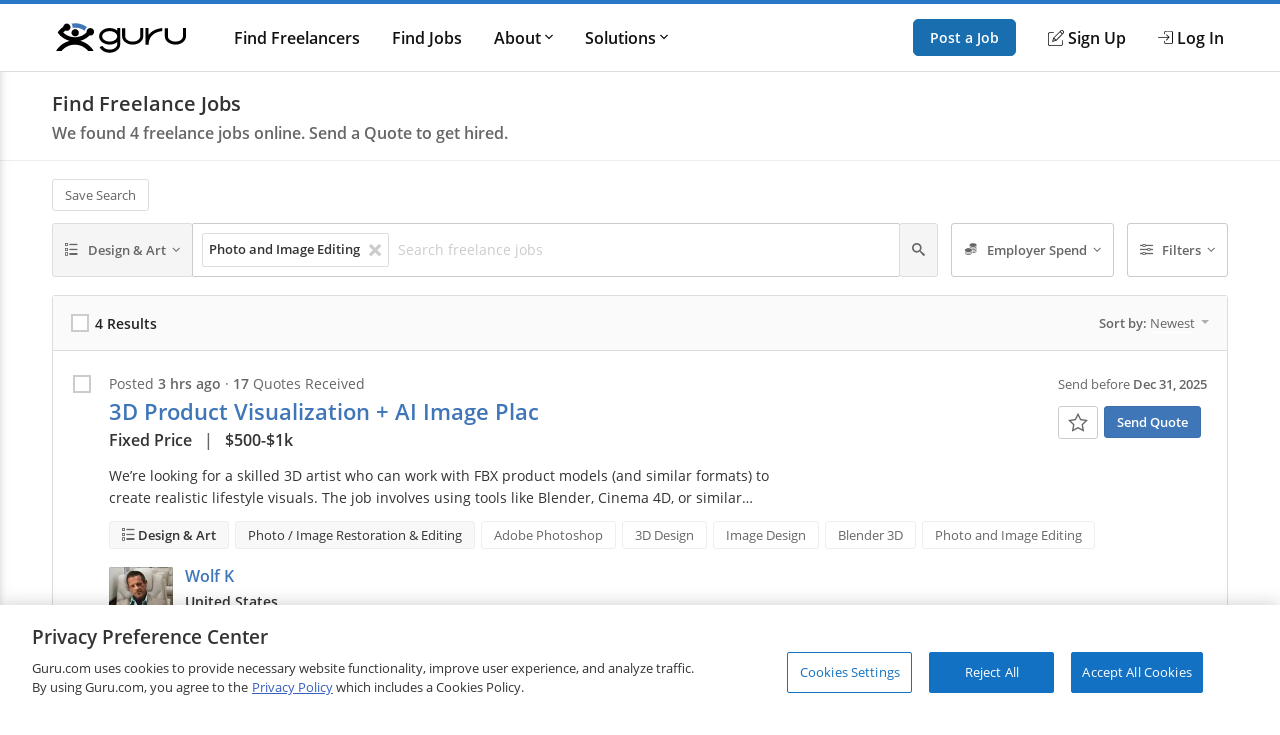

--- FILE ---
content_type: text/html; charset=utf-8
request_url: https://www.guru.com/d/jobs/c/design-art/skill/photo-and-image-editing/
body_size: 17669
content:


<!DOCTYPE html>
<html id="ctl00_html_tag" lang="en">
<head><!-- OneTrust Cookies Consent Notice start for guru.com --><script src="https://cdn.cookielaw.org/consent/1cd4ff69-4e04-482d-b238-f3486c88e426/otSDKStub.js" data-document-language="true" type="text/javascript" charset="UTF-8" data-domain-script="1cd4ff69-4e04-482d-b238-f3486c88e426"></script><script type="text/javascript">function OptanonWrapper() { }</script><!-- OneTrust Cookies Consent Notice end for guru.com -->
  <script>
        window.dataLayer = window.dataLayer || []; if (typeof gtag != 'function') { gtag = function () { window.dataLayer.push(arguments); }; }
            gtag('consent', 'default', { ad_storage: 'denied', analytics_storage: 'denied', functionality_storage: 'denied', personalization_storage: 'denied', security_storage: 'denied' });
      window.dataLayer.push({
          'pageTitle': 'SearchForJobs'
      });
      window.__NOTIFICATION_SET = false;
  </script>
  <script>window.dataLayer = window.dataLayer || [];
window.dataLayer.push({ 'IsLoggedIn' : 'no'});
</script><meta name="msvalidate.01" content="C5E8148C29FFCEF733AE141A0ED25879" />
  <!-- Google Tag Manager -->
   <script>(function(w,d,s,l,i){w[l]=w[l]||[];w[l].push({'gtm.start':new Date().getTime(),event:'gtm.js'});var f=d.getElementsByTagName(s)[0], j=d.createElement(s),dl=l!='dataLayer'?'&l='+l:'';j.defer=true;j.src='https://www.googletagmanager.com/gtm.js?id='+i+dl;j.addEventListener('load', function() { var _ge = new CustomEvent('gtm_loaded', { bubbles: true }); d.dispatchEvent(_ge); }); f.parentNode.insertBefore(j,f);})(window,document,'script','dataLayer','GTM-LF22');</script>
    <!-- End Google Tag Manager --><title>
	Photo and Image Editing, Design & Art Freelance Jobs Online - Guru
</title>
    <link rel="preload" as="script" href="https://img-guru.com/20251028.1/js/bundles/searchJobsPublic-bundle.ed8f3125073d4009.js" />
    <link rel="preconnect" href="https://fonts.gstatic.com" crossorigin>
    <link rel="preload" href="https://fonts.gstatic.com/s/roboto/v20/KFOlCnqEu92Fr1MmEU9fBBc4.woff2" as="font" type="font/woff2" integrity="sha384-ZE0elpJD7VmJPXd+yIJjDx+LUfYWhPzKFMzNcWAzDr90PCecqUrVIwO/xW/cmhUm" crossorigin="anonymous">
    <link rel="preload" href="https://fonts.gstatic.com/s/roboto/v20/KFOmCnqEu92Fr1Mu4mxK.woff2" as="font" type="font/woff2" integrity="sha384-u+CfGz269lpzKHziEFiGn6hcNZmDAEMr7CqNzJiz1oXunEPynPyPVEmmBHFMiTNN" crossorigin="anonymous">
    <link href="https://res.cloudinary.com" rel="preconnect" crossorigin>

    <!-- Canonical Url -->
    
    
    

    <!-- X Card -->
    <meta name="twitter:card" content="summary">
    <meta name="twitter:url" content="https://www.guru.com/d/jobs/c/design-art/skill/photo-and-image-editing/">
    <meta name="twitter:title" content="Photo and Image Editing, Design & Art Freelance Jobs Online - Guru">
    <meta name="twitter:description" content="Browse Photo and Image Editing, Design & Art freelance jobs online at Guru. Search and apply for jobs that interest you. Browse work opportunities now.">
    <meta name="twitter:image" content="https://wp.guru.com/blog/wp-content/uploads/2020/05/Guru-200x200-1.jpg">

    <!-- Facebook -->
    <meta property="og:image" content="http://www.guru.com/images/guru_logo_fb200.png" />
    <meta property="og:type" content="website" />
    <meta property="og:url" content="https://www.guru.com/d/jobs/c/design-art/skill/photo-and-image-editing/" />
    <meta property="og:site_name" content="Guru" />
    <meta property="og:title" content="Photo and Image Editing, Design & Art Freelance Jobs Online - Guru" />
    <meta property="og:description" content="Browse Photo and Image Editing, Design & Art freelance jobs online at Guru. Search and apply for jobs that interest you. Browse work opportunities now." />

  <style type='text/css'>.module_avatar,.module_secondaryHead,.module_headerCrumb,.module_list,.module_pageControls{zoom:1}.module_avatar:before,.module_secondaryHead:before,.module_headerCrumb:before,.module_list:before,.module_pageControls:before,.module_avatar:after,.module_secondaryHead:after,.module_headerCrumb:after,.module_list:after,.module_pageControls:after{content:"\0020";display:block;height:0}.module_avatar:after,.module_secondaryHead:after,.module_headerCrumb:after,.module_list:after,.module_pageControls:after{clear:both}.resp__box{margin-left:-12px;margin-right:-12px}.resp--hidden-till-medium--inline{display:none}@media screen and (min-width:550px){.resp--hidden-till-medium--inline{display:inline}}.resp--hidden-till-large{display:none}.resp--hidden-till-large--inline{display:none}@media screen and (min-width:750px){.resp--hidden-till-large{display:block}.resp--hidden-till-large--inline{display:inline}}@media screen and (min-width:750px){.resp__box{margin-left:0;margin-right:0}}html,body,div,span,iframe,h1,h2,h3,p,a,img,strong,i,ul,li,form,label,aside,header,nav,section{margin:0;padding:0;border:0;font-style:inherit;vertical-align:baseline}aside,header,nav,section{display:block}body{line-height:18px}ul{list-style:none}html,body{width:100%;padding:0;margin:0;-webkit-text-size-adjust:100%}body{margin:0 auto;font-size:13px;font-weight:400;font-family:"open sans",sans-serif;-moz-text-rendering:optimizeLegibility;text-rendering:optimizeLegibility;-webkit-font-smoothing:antialiased;-moz-font-smoothing:none;font-smoothing:antialiased;line-height:18px;color:#333333;background:#fff;width:100%;height:100%;overflow-y:scroll}img{max-width:100%;vertical-align:middle;border:0;-ms-interpolation-mode:bicubic}button{-webkit-appearance:none;-moz-appearance:none;appearance:none}input,button{font-family:"open sans",sans-serif}::-ms-clear,::-ms-reveal{display:none;width:0;height:0}a{color:#3e76b8;text-decoration:none}strong{font-weight:600}.container{box-sizing:border-box;-webkit-box-sizing:border-box;-moz-box-sizing:border-box;margin:0 auto;padding:0 12px;max-width:984px;min-width:984px}@media screen and (min-width:1008px){.container{padding:0 0}}.responsive .container,.resp .container{width:100%;max-width:984px;padding:0 12px;min-width:300px}@media only screen and (min-width:1008px){.responsive .container,.resp .container{padding:0}}@font-face{font-family:"Open Sans";font-style:normal;font-weight:400;font-display:swap;src:local("Open Sans Regular"),local("OpenSans-Regular"),url(https://fonts.gstatic.com/s/opensans/v15/mem8YaGs126MiZpBA-UFVZ0b.woff2) format("woff2");unicode-range:U+0000-00FF,U+0131,U+0152-0153,U+02BB-02BC,U+02C6,U+02DA,U+02DC,U+2000-206F,U+2074,U+20AC,U+2122,U+2191,U+2193,U+2212,U+2215,U+FEFF,U+FFFD}@font-face{font-family:"Open Sans";font-style:normal;font-weight:600;font-display:swap;src:local("Open Sans SemiBold"),local("OpenSans-SemiBold"),url(https://fonts.gstatic.com/s/opensans/v15/mem5YaGs126MiZpBA-UNirkOUuhp.woff2) format("woff2");unicode-range:U+0000-00FF,U+0131,U+0152-0153,U+02BB-02BC,U+02C6,U+02DA,U+02DC,U+2000-206F,U+2074,U+20AC,U+2122,U+2191,U+2193,U+2212,U+2215,U+FEFF,U+FFFD}@font-face{font-family:"icomoon";src:url("/css/fonts/Icons/icomoon.eot");src:url("/css/fonts/Icons/icomoon.eot?#iefix") format("embedded-opentype"),url("/css/fonts/Icons/icomoon.woff") format("woff"),url("/css/fonts/Icons/icomoon.ttf") format("truetype"),url("/css/fonts/Icons/icomoon.svg#icomoon") format("svg");font-weight:normal;font-style:normal;font-stretch:normal;font-display:block}[data-icon]:before{font-family:"icomoon";content:attr(data-icon);speak:none;font-weight:normal;font-variant:normal;text-transform:none;line-height:1;-webkit-font-smoothing:antialiased}.o-container{max-width:1200px;margin:0 auto;padding:0 0.9rem;-webkit-box-sizing:border-box;box-sizing:border-box}@media screen and (min-width:40rem){.o-container{padding:0 1rem}}.o-button{display:inline-block;background:#005ea6;border:1px solid #005ea6;opacity:0.9;border-radius:5px;color:#fff;padding:1rem 1.5rem;text-align:center;text-decoration:none;vertical-align:middle;line-height:1.4;font-size:1rem;font-weight:600;white-space:nowrap;-webkit-appearance:none;-moz-appearance:none;appearance:none}.o-button--small{padding:0.5rem 1rem;font-size:0.85rem}.c-header{-webkit-box-shadow:0 1px 0 rgba(255,255,255,0.2);box-shadow:0 1px 0 rgba(255,255,255,0.2);width:100%;z-index:100;position:relative}.c-header__link{display:block;color:#111;font-weight:600}.c-header__row{display:-webkit-box;display:-ms-flexbox;display:flex;-webkit-box-orient:horizontal;-webkit-box-direction:normal;-ms-flex-direction:row;flex-direction:row;-ms-flex-wrap:nowrap;flex-wrap:nowrap;-webkit-box-pack:justify;-ms-flex-pack:justify;justify-content:space-between;-webkit-box-align:center;-ms-flex-align:center;align-items:center;-ms-flex-line-pack:stretch;align-content:stretch;height:48px}.c-header__row__menu{display:-webkit-box;display:-ms-flexbox;display:flex;-webkit-box-pack:start;-ms-flex-pack:start;justify-content:flex-start;-webkit-box-flex:1;-ms-flex:1 1 0%;flex:1 1 0%}.c-header__row__logo{-webkit-box-flex:0;-ms-flex:0 1 auto;flex:0 1 auto}.c-header__row__account{display:-webkit-box;display:-ms-flexbox;display:flex;-webkit-box-align:center;-ms-flex-align:center;align-items:center;-webkit-box-pack:end;-ms-flex-pack:end;justify-content:flex-end;-webkit-box-flex:1;-ms-flex:1 1 0%;flex:1 1 0%;margin:0;padding:0;list-style:none}.c-header__row__navigation{display:none}.c-header__navigationItem{display:none}.c-header__logo{width:100px}.c-header__menu{background:none;border:none;padding:0}.c-header__menu svg{fill:#999;height:30px;width:30px}.c-header__icon{display:-webkit-box;display:-ms-flexbox;display:flex;-webkit-box-align:center;-ms-flex-align:center;align-items:center}.c-header__icon__ico{margin-right:4px}.c-header--solid{background:#fff;border-bottom:1px solid #ddd;border-top:4px solid #2777c6}@media screen and (min-width:56.875rem){.c-header__row{height:67px}.c-header__row__menu{display:none}.c-header__row__navigation{display:-webkit-box;display:-ms-flexbox;display:flex;margin:0;margin-left:1rem;margin-right:auto;padding:0}.c-header__navigationItem{font-size:14px;font-size:.875rem;display:-webkit-box;display:-ms-flexbox;display:flex;padding:1.25rem 0;margin-left:1.125rem;-webkit-box-align:stretch;-ms-flex-align:stretch;align-items:stretch}.c-header__logo{width:130px}.c-header__dropdown{position:relative}.c-header__dropdown__trigger{position:relative}.c-header__dropdown__menu{background:#fff;border-radius:2px;margin:0;-webkit-box-shadow:0 0 1rem rgba(0,0,0,0.1);box-shadow:0 0 1rem rgba(0,0,0,0.1);list-style:none;position:absolute;top:100%;white-space:nowrap;border:1px solid #e9e9e9;display:none;width:200px}.c-header__dropdown__menu__link{padding:0.5rem 1rem;color:#111;display:block}}@media screen and (min-width:68rem){.c-header__navigationItem{margin-left:2rem;font-size:16px;font-size:1rem}}.c-sideNav{position:fixed;left:0;top:0;width:100%;height:100%;overflow:hidden;z-index:90}.c-sideNav__shadow{display:block;position:absolute;left:0;top:0;width:100%;height:100%;background:rgba(0,0,0,0.5);opacity:0;will-change:opacity}.c-sideNav__container{display:-webkit-box;display:-ms-flexbox;display:flex;position:relative;background:#f7f7f7;width:80%;max-width:400px;border-right:3px solid #2777c6;height:100%;-webkit-box-shadow:2px 0 12px rgba(0,0,0,0.6);box-shadow:2px 0 12px rgba(0,0,0,0.6);-webkit-transform:translateX(-102%);transform:translateX(-102%);overflow-y:auto;-webkit-box-orient:vertical;-webkit-box-direction:normal;-ms-flex-direction:column;flex-direction:column;will-change:transform;padding-top:60px}.c-sideNav__content a{color:#111;display:block;height:48px;line-height:48px;padding:0 1em;font-weight:600}.c-sideNav hr{border:0;border-top:1px solid #e9e9e9;height:1px}.c-footer__section__toggle{display:none}.module_avatar,.module_secondaryHead,.module_headerCrumb,.module_list,.module_pageControls{zoom:1}.module_avatar:before,.module_secondaryHead:before,.module_headerCrumb:before,.module_list:before,.module_pageControls:before,.module_avatar:after,.module_secondaryHead:after,.module_headerCrumb:after,.module_list:after,.module_pageControls:after{content:"\0020";display:block;height:0}.module_avatar:after,.module_secondaryHead:after,.module_headerCrumb:after,.module_list:after,.module_pageControls:after{clear:both}.secondaryHeading{font-size:16px;color:#444;line-height:1;margin-bottom:6px;display:block;font-family:"Open Sans"!important;font-weight:400}p.copy{font-size:14px;line-height:1.5;color:#666;margin-bottom:18px}p.copy strong{font-weight:600}p.copy.small{font-size:13px}.pipeDivider{color:#666;padding:0 8px}.rhythmMargin1{margin-bottom:12px!important}.rhythmMargin2{margin-bottom:36px!important}.rhythmMargin4{margin-bottom:72px!important}.grey{color:#666!important}.darkGrey{color:#333!important}.rotateCaret{-webkit-transform:rotate(0);transform:rotate(0);display:inline-block}.flex{display:-webkit-box!important;display:-ms-flexbox!important;display:flex!important}.flex-center{-webkit-box-align:center;-ms-flex-align:center;align-items:center}.module_avatar .avatar{float:left;margin-right:12px;position:relative;overflow:hidden}.module_avatar .avatar:after{border:1px solid rgba(0,0,0,0.075);bottom:0;content:"";left:0;position:absolute;right:0;top:0}.module_avatar .avatar img{display:block;background-color:#fff;width:48px;height:48px;-moz-force-broken-image-icon:1;border-radius:2px;vertical-align:middle}.module_avatar .avatarinfo{float:left}.module_avatar .avatarinfo .identityName{font-weight:400;font-size:16px;color:#333;font-family:"Open Sans",sans-serif!important}.module_avatar .avatarinfo .subtext{font-size:14px;color:#666;margin-top:3px}.module_avatar.sixtyfour .avatar{margin-right:12px}.module_avatar.sixtyfour .avatar img{width:64px;height:64px}.module_avatar.sixtyfour .avatarinfo{margin-top:8px}.module_avatar.sixtyfour .avatarinfo .subtext{margin-top:6px}.module_badge{border-radius:2px;background-clip:padding-box;display:inline;display:inline-block;font-size:11px;background-clip:padding-box;background-color:#fff;border:solid 1px #ccc;color:#666;font-size:10px;margin:0;padding:0 6px;line-height:18px;font-style:normal;font-family:"Open Sans",sans-serif!important;vertical-align:middle}.module_badge.badge_green{background-color:#99ad15;border:1px solid #99ad15;color:#fff}.module_badge.badge--uppercase{text-transform:uppercase}.module_avatar,.module_secondaryHead,.module_headerCrumb,.module_list,.module_pageControls{zoom:1}.module_avatar:before,.module_secondaryHead:before,.module_headerCrumb:before,.module_list:before,.module_pageControls:before,.module_avatar:after,.module_secondaryHead:after,.module_headerCrumb:after,.module_list:after,.module_pageControls:after{content:"\0020";display:block;height:0}.module_avatar:after,.module_secondaryHead:after,.module_headerCrumb:after,.module_list:after,.module_pageControls:after{clear:both}.module_btn{position:relative;background-image:none;border:1px solid transparent;border-radius:1px;-webkit-box-sizing:border-box;box-sizing:border-box;display:inline-block;font-size:13px;font-weight:400;font-family:"Open Sans",sans-serif;line-height:1.42857143;padding:6px 12px;margin:0 6px 0 0;text-align:center;vertical-align:middle;white-space:nowrap;-moz-appearance:button}.module_btn[disabled]{opacity:0.35;filter:alpha(opacity=35);-webkit-box-shadow:none;box-shadow:none}.module_btn [data-icon]:before{line-height:1.42857143}.module_btn.medium_btn{font-size:12px;padding:4px 6px}.module_btn.primary_btn{font-weight:600;color:#fff;background-color:#3e76b8;border-color:#3a6fac}.module_btn.secondary_btn{font-weight:400;color:#666;background-color:#f5f5f5;border-color:#ddd;text-shadow:none}.module_btn.outline_btn{border-radius:3px}.module_btn.outline_btn--secondary{background:transparent;border:1px solid #ccc;color:#666}.module_btn.lonely_btn{margin:0}.link_btn{background-color:transparent;border:0;padding:0;margin:0;color:#3e76b8;text-align:left}.dropdown{position:relative;border:none!important;background:none!important}.caret{display:inline-block;width:0;height:0;vertical-align:top;border-top:4px solid #000000;border-right:4px solid transparent;border-left:4px solid transparent;content:"";opacity:0.3;filter:alpha(opacity=30)}.dropdown .caret{margin-top:8px;margin-left:2px}.dropdown-menu{position:absolute;top:100%;left:0;z-index:1000;display:none;float:left;min-width:140px;padding:4px 0;margin:1px 0 0;list-style:none;background-color:#ffffff;border:1px solid #ccc;border:1px solid rgba(0,0,0,0.2);*border-right-width:2px;*border-bottom-width:2px;border-radius:2px;-webkit-box-shadow:0 5px 10px rgba(0,0,0,0.2);box-shadow:0 5px 10px rgba(0,0,0,0.2);background-clip:padding-box}.resp-dropdown{background-color:#ffffff;background:rgba(0,0,0,0.2);border-radius:2px;-webkit-box-shadow:0 5px 10px rgba(0,0,0,0.2);box-shadow:0 5px 10px rgba(0,0,0,0.2);-webkit-box-sizing:border-box;box-sizing:border-box;bottom:0;bottom:env(safe-area-inset-bottom);display:none;text-align:left;list-style:none;margin:0;height:100%;padding:24px;min-width:200px;position:fixed;top:0px;left:0px;right:0px;width:auto;z-index:1000}@media screen and (min-width:550px){.resp-dropdown{border:1px solid #999;position:absolute;height:auto;top:100%;bottom:auto;padding:0}}.module_secondaryHead{margin:0;padding:0;margin-bottom:18px;background-color:#fff;border-bottom:1px solid #eee}.module_headerCrumb{color:#999;font-size:14px;margin:0;padding:18px 0;position:relative}.module_headerCrumb h1{line-height:1.4;font-size:20px;font-weight:600;color:#333;font-family:"Open Sans",sans-serif!important}.module_headerCrumb h2{font-size:16px;color:#666;font-weight:600;margin-top:6px}.module_headerCrumb h1+h2{margin-top:6px}.module_headerCrumb .spaceRight{float:right;margin:0 0 0 0}.responsive .module_secondaryHead{min-width:100%}.module_list>li{display:block;border-bottom:1px solid #eaeaea}.module_list>li:last-child{border-bottom:none}.module_list>li .subtext{color:#999;line-height:1.5}.module_list.cozy>li{padding:24px 0}.module_list.cozy>li .subtext{font-size:14px}.module_box{padding:12px;border:1px solid #ddd;border-radius:3px;box-sizing:border-box;-webkit-box-sizing:border-box;-ms-box-sizing:border-box;-moz-box-sizing:border-box}.module_box>.module_box_header{border-bottom:1px solid #ddd;padding:0 0 12px 0}.module_box>.module_box_header_filled,.module_box .module_box_header_filled{background:#fafafa;border-bottom:1px solid #ddd;padding:12px;margin:-12px;margin-bottom:12px}.module_box>.module_box_header_filled .secondaryHeading,.module_box .module_box_header_filled .secondaryHeading{font-size:14px;font-weight:600;margin:0}.module_box.box_NoPadding{padding:0}.module_box.box_NoPadding>.module_box_header_filled,.module_box.box_NoPadding .module_box_header_filled{margin:0}.module_box--largePadding .module_box_header{padding:18px}.module_box .module_box_header--flex{display:-webkit-box;display:-ms-flexbox;display:flex;-webkit-box-align:center;-ms-flex-align:center;align-items:center;-ms-flex-wrap:nowrap;flex-wrap:nowrap}.module_box .module_box_header--flex--left{-webkit-box-flex:0;-ms-flex:0 0 auto;flex:0 0 auto;margin-right:auto}.module_box .module_box_header--flex--right{margin-left:1em}.input-group--flex{display:-webkit-box;display:-ms-flexbox;display:flex;-webkit-box-orient:horizontal;-webkit-box-direction:normal;-ms-flex-direction:row;flex-direction:row;-ms-flex-wrap:nowrap;flex-wrap:nowrap;-webkit-box-align:stretch;-ms-flex-align:stretch;align-items:stretch}.input-group--flex .input-group__input{-webkit-box-flex:1;-ms-flex-positive:1;flex-grow:1;position:relative;display:-webkit-box;display:-ms-flexbox;display:flex;-webkit-box-align:stretch;-ms-flex-align:stretch;align-items:stretch}.input-group--flex .input-group__btn{display:-webkit-box;display:-ms-flexbox;display:flex;-webkit-box-align:stretch;-ms-flex-align:stretch;align-items:stretch;width:auto}.input-group--flex .input-group__btn:last-child{border-left:0;border-top-left-radius:0;border-bottom-left-radius:0}.input-group--flex .input-group__btn+.input-group__input{margin-left:-1px}.input-group--flex .input-group__input+.input-group__btn{margin-left:-1px}.module_pageControls{padding-bottom:18px;position:relative}.filterDD .dropToggle{font-size:13px;color:#666;font-weight:600;background:none;border:none}.filterDD .dropToggle .active{font-weight:normal;border-bottom:1px solid #fff}.filterDD .dropToggle .caret{margin:6px 0 0 3px}.g-chkradio{position:absolute;opacity:0}.g-chkradio+label{position:relative;padding:0}.g-chkradio+label:before{content:"";margin-right:6px;display:inline-block;vertical-align:text-top;width:16px;height:16px;background:#fff;border:1px solid #ccc;-webkit-box-shadow:inset 0 0 0 1px #ccc;box-shadow:inset 0 0 0 1px #ccc}.g-input{display:block;width:100%;border:1px solid #ccc;border-radius:2px;-webkit-box-sizing:border-box;box-sizing:border-box;font-size:16px;padding:12px;font-family:"Open Sans",sans-serif;resize:vertical;line-height:1.4}.g-input::-webkit-input-placeholder{color:#ccc}.g-input:-ms-input-placeholder{color:#ccc}.g-input::-ms-input-placeholder{color:#ccc}.g-input:disabled{background-color:#fafafa!important;border-color:#ddd!important}.g-input--small{font-size:14px;padding:6px 6px 6px 6px}.g-input--transparent{background-color:transparent;border:none}.record{font-size:14px;padding:0 .875em;position:relative;display:-webkit-box;display:-ms-flexbox;display:flex;-webkit-box-orient:horizontal;-webkit-box-direction:normal;-ms-flex-direction:row;flex-direction:row;-ms-flex-wrap:nowrap;flex-wrap:nowrap}@media screen and (min-width:550px){.record{font-size:16px}}.record__check{width:36px;-webkit-box-flex:0;-ms-flex:0 1 auto;flex:0 1 auto;-ms-flex-item-align:stretch;-ms-grid-row-align:stretch;align-self:stretch}.record__details{-webkit-box-flex:1;-ms-flex:1 0 0px;flex:1 0 0}.record__header{display:-webkit-box;display:-ms-flexbox;display:flex;-webkit-box-orient:horizontal;-webkit-box-direction:normal;-ms-flex-flow:row nowrap;flex-flow:row nowrap}.record__header__identity{-webkit-box-flex:1;-ms-flex:1 1 95%;flex:1 1 95%;margin-right:auto}.record__header__action{text-align:right;-webkit-box-flex:0;-ms-flex:none;flex:none}.record__header__action--mobile{display:block;-ms-flex-item-align:center;-ms-grid-row-align:center;align-self:center}.record__header__action--full{display:none}.record__content{-webkit-box-flex:1;-ms-flex:1 0 auto;flex:1 0 auto;border-top:1px solid #eee;margin-top:12px;padding-top:12px}.record__content--noDivider{border:none;margin-top:0;padding-top:0}@media screen and (min-width:40rem){.record{padding:0 1.25em}}@media screen and (min-width:50rem){.record__header__identity{-webkit-box-flex:1;-ms-flex:1 0 67%;flex:1 0 67%}.record__header__action{-webkit-box-flex:0;-ms-flex:0 1 auto;flex:0 1 auto}.record__header__action--full{display:block}.record__header__action--mobile{display:none}}.earnings{display:-webkit-inline-box;display:-ms-inline-flexbox;display:inline-flex;-webkit-box-align:center;-ms-flex-align:center;align-items:center}.earnings__icon{font-style:normal;line-height:1;color:#333;margin-left:1px}.earnings__amount{margin-left:4px;margin-right:4px;color:#333}.filterLayout{display:-webkit-box;display:-ms-flexbox;display:flex;position:relative;-webkit-box-align:stretch;-ms-flex-align:stretch;align-items:stretch}.filterLayout__keyword{position:static;-webkit-box-flex:1;-ms-flex-positive:1;flex-grow:1}.filterLayout__keyword input[type="text"]::-ms-clear{display:none}.filterLayout__btn{display:-webkit-box;display:-ms-flexbox;display:flex;position:static;-webkit-box-align:stretch;-ms-flex-align:stretch;align-items:stretch}.filterLayout__btn__caret{margin-left:3px}@media screen and (min-width:50rem){.filterLayout__btn--isRelative{position:relative}}.filterLayout__btn+.filterLayout__btn,.filterLayout__keyword+.filterLayout__btn{margin-left:0.5em}@media screen and (min-width:40rem){.filterLayout__btn__icon{margin-right:0.5em}.filterLayout__btn+.filterLayout__btn,.filterLayout__keyword+.filterLayout__btn{margin-left:1em}}.skillsList{font-size:14px}@media screen and (min-width:550px){.skillsList{font-size:16px}}.skillsList__skill{font-size:13px;font-size:.8125em;display:inline-block;color:#666;border:1px solid #eee;border-radius:3px;background:#fff;padding:4px 12px;margin:0 6px 6px 0}.skillsList__skill.greyBackground{background:#f8f8f8}.freelancerAvatar__meta{display:-webkit-box;display:-ms-flexbox;display:flex;-webkit-box-align:center;-ms-flex-align:center;align-items:center;color:#333;font-size:13px;font-size:0.8rem;font-weight:600;-ms-flex-wrap:wrap;flex-wrap:wrap}.freelancerAvatar__subText{margin:4px 0}.freelancerAvatar .avatarinfo{max-width:calc(100% - 80px);overflow:hidden;text-overflow:clip;margin-top:0!important}@media screen and (max-width:40rem){.freelancerAvatar .avatarinfo{width:75%;height:65px}.freelancerAvatar .freelancerAvatar__meta{margin-top:2px}}@media screen and (min-width:625px){.freelancerAvatar__meta{font-size:0.875rem}}.jobRecord__meta{font-size:14px;font-size:.875em;color:#666;margin-bottom:6px}.jobRecord__title{font-size:22.4px;font-size:1.4em;font-weight:600;line-height:1.2;margin-bottom:6px;word-break:break-word}.jobRecord__title--changeVisited a:visited{color:#853eb8}.jobRecord__budget{font-size:16px;font-size:1em;color:#333;font-weight:600;margin-bottom:1em}.jobRecord__body{margin-bottom:12px}.jobRecord__desc{font-size:16px;font-size:1em;line-height:1.6;margin-bottom:12px;color:#333;word-wrap:break-word;word-break:break-word;white-space:break-spaces;max-width:50em}@media screen and (min-width:550px){.jobRecord__desc{font-size:14px;font-size:.875em}}.u-sr-only{position:absolute;width:1px;height:1px;margin:-1px;padding:0;overflow:hidden;clip:rect(0,0,0,0);border:0}.u-svg-ico{display:inline-block;fill:currentColor;vertical-align:middle}</style>
	<link rel="stylesheet" href="https://img-guru.com/20251028.1/css/newguru/pages/FindJobs/findJobsPublic.cfc0bd3aabe45ca7.css" media="print" onload=" this.media='all'">
	<noscript>
		<link rel="stylesheet" href="https://img-guru.com/20251028.1/css/newguru/pages/FindJobs/findJobsPublic.cfc0bd3aabe45ca7.css">
	</noscript>
	<style type="text/css">
	    .dropdown-menu {
	        display: none;
	    }

	    .resp-dropdown {
	        display: none;
	    }
	</style>
  <meta id="ctl00_description" name="description" content="Browse Photo and Image Editing, Design &amp; Art freelance jobs online at Guru. Search and apply for jobs that interest you. Browse work opportunities now." /><meta charset="utf-8" /><meta http-equiv="X-UA-Compatible" content="IE=edge" /><meta id="ctl00_ltrMasterRobots" name="robots" content="max-snippet:-1, max-image-preview:large, max-video-preview:-1" /><meta name="viewport" content="width=device-width, initial-scale=1.0, viewport-fit=cover" /><link rel="manifest" href="/manifest.json" /><link rel="apple-touch-icon" sizes="180x180" href="/apple-touch-icon.png" /><link rel="icon" type="image/png" href="/favicon-32x32.png" sizes="32x32" /><link rel="icon" type="image/png" href="/favicon-16x16.png" sizes="16x16" /><link rel="mask-icon" href="/safari-pinned-tab.svg" color="#4c83c3" /><link rel="shortcut icon" href="/favicon.ico" /><meta name="msapplication-config" content="/browserconfig.xml" /><meta name="theme-color" content="#ffffff" /><meta name="ROBOTS" content="NOINDEX, NOFOLLOW" /></head>
<body class="responsive resp">
    <!-- Google Tag Manager (noscript) -->
    <noscript><iframe src="https://www.googletagmanager.com/ns.html?id=GTM-LF22"
    height="0" width="0" style="display:none;visibility:hidden"></iframe></noscript>
    <!-- End Google Tag Manager (noscript) -->
 



<header role="banner">
    <nav class="c-header c-header--solid"
        id="navigation" role="navigation" aria-label="Primary Navigation" data-stickyafter="false" > 
        <div class="o-container">
            <div class="c-header__row">
                
                <div  class="c-header__row__menu">
                    <button id="nav_menu_btn" aria-label="Menu" class="c-header__menu">
                        <svg preserveAspectRatio="xMidYMid meet" focusable="false" alt="Menu" viewBox="0 0 24 24">
                             <path d="M3 18h18v-2H3v2zm0-5h18v-2H3v2zm0-7v2h18V6H3z"></path>
                        </svg>
                    </button>
                </div>
                
                
                <div class="c-header__row__logo logo-center">
                    <a id="topnav-gurulogo" href="/index.aspx?Ref=login.aspx" aria-label="Guru" title="Guru" style="display:flex">
                        <svg class="c-header__logo" role="img" aria-label="Guru Home" alt="Guru" viewBox="0 0 250.7 56.8" height="30" width="130" enable-background="new 0 0 250.7 56.8" xml:space="preserve" xmlns="http://www.w3.org/2000/svg" xmlns:xlink="http://www.w3.org/1999/xlink">
                            <g>
                                <title id="logo-title">Guru</title>
                                <path d="M162.4 9.2v16.1c0 5.5-6.6 10.1-14.5 10.1 -7.9 0-14.5-4.6-14.5-10.1V9.4h-5.9v15.8c0 8.8 9.2 16 20.4 16 11.3 0 20.4-7.2 20.4-16V9.2H162.4z"></path>
                                <path d="M244.8 9.2v16.1c0 5.5-6.6 10.1-14.5 10.1 -7.9 0-14.5-4.6-14.5-10.1V9.4h-5.9v15.8c0 8.8 9.2 16 20.4 16 11.3 0 20.4-7.2 20.4-16V9.2H244.8z"></path>
                                <path d="M178.6 41.3h-5.9V9.2h5.9v13c9.2-12 26-13 26.2-13l0.3 5.9C204 15.2 178.6 16.7 178.6 41.3z"></path>
                                <path d="M118 9.2v4.8c-3.7-2.9-8.8-4.8-14.5-4.8 -11.3 0-20.4 7.2-20.4 16 0 8.8 9.2 16 20.4 16 5.7 0 10.8-1.8 14.5-4.8v4.3c0 5.5-6.6 10.1-14.5 10.1 -6.3 0-11.8-3-13.7-7l-5.7 1.8c2.6 6.5 10.4 11.2 19.4 11.2 11 0 20-6.9 20.4-15.5h0V9.2H118zM103.5 35.3c-7.9 0-14.5-4.6-14.5-10.1 0-5.5 6.6-10.1 14.5-10.1 7.9 0 14.5 4.6 14.5 10.1C118 30.7 111.4 35.3 103.5 35.3z"></path>
                                <path d="M46.6 33.9c2.8 0.7 5.5 1.6 8.1 2.9 2.6 1.2 4.9 2.7 7.1 4.4 2.2 1.7 4.2 3.6 6.1 5.7 1.9 2.1 3.5 4.3 4.9 6.8H62.3c-1.6-1.9-3.3-3.6-5.2-5.1 -1.9-1.5-4-2.8-6.2-3.9 -2.2-1.1-4.5-1.9-6.9-2.5 -2.4-0.6-4.9-0.9-7.6-0.9 -2.7 0-5.2 0.3-7.7 0.9 -2.5 0.6-4.8 1.4-6.9 2.5 -2.2 1.1-4.2 2.4-6.1 3.9 -1.9 1.5-3.7 3.2-5.2 5.1H0c1.4-2.5 3-4.7 4.9-6.9 1.9-2.1 3.9-4 6.2-5.7 2.3-1.7 4.7-3.1 7.2-4.3 2.6-1.2 5.3-2.2 8.1-2.9 -2.5-0.6-4.8-1.4-6.9-2.4 -2.2-1-4.2-2.2-6.2-3.6 -2-1.4-3.8-2.9-5.5-4.6 -1.7-1.7-3.2-3.6-4.6-5.5 0.7-1.1 1.4-2.1 2.3-3.1 0.8-1 1.7-1.9 2.6-2.8S9.9 10 11 9.2c1-0.8 2-1.6 3-2.3 0.1-0.9 0.3-1.7 0.7-2.4 0.4-0.7 0.9-1.4 1.5-2 0.6-0.6 1.3-1.1 2.1-1.4 0.8-0.3 1.6-0.5 2.5-0.5 1 0 1.9 0.2 2.7 0.6 0.8 0.4 1.6 0.9 2.2 1.5 0.6 0.6 1.2 1.4 1.5 2.2C27.8 5.8 28 6.7 28 7.7c0 1-0.2 1.9-0.6 2.7 -0.4 0.8-0.9 1.6-1.5 2.2 -0.6 0.6-1.4 1.1-2.2 1.5 -0.8 0.3-1.7 0.5-2.7 0.5 -0.2 0-0.4 0-0.7 0 -0.2 0-0.5 0-0.7-0.1 -0.2 0-0.4-0.1-0.7-0.2 -0.2-0.1-0.5-0.2-0.7-0.3 -0.4 0.3-0.8 0.6-1.1 0.9 -0.3 0.3-0.7 0.6-1.1 0.9 -0.4 0.3-0.8 0.6-1.1 0.9 -0.3 0.3-0.7 0.6-1 1 1.5 1.4 3 2.7 4.7 3.8 1.7 1.2 3.5 2.2 5.4 2.9 1.9 0.8 3.9 1.4 6 1.8 2.1 0.4 4.3 0.7 6.4 0.7 2.2 0 4.3-0.2 6.4-0.7 2.1-0.4 4.1-1.1 6-1.8 1.9-0.8 3.7-1.8 5.4-2.9 1.7-1.2 3.2-2.5 4.7-3.8h0.1c0-0.1 0-0.2 0-0.3 0-0.1 0-0.2 0-0.3 0-0.1 0-0.2 0-0.3 0-0.1 0-0.2 0-0.3 0-1 0.2-1.9 0.5-2.8 0.3-0.9 0.9-1.7 1.5-2.4 0.7-0.7 1.5-1.2 2.4-1.5 0.9-0.3 1.8-0.5 2.8-0.5 1 0 1.9 0.2 2.8 0.5 0.9 0.3 1.6 0.9 2.3 1.5 0.6 0.7 1.2 1.5 1.5 2.4 0.4 0.9 0.6 1.8 0.6 2.8 0 1-0.2 1.9-0.6 2.8 -0.4 0.9-0.9 1.6-1.5 2.3 -0.6 0.6-1.4 1.2-2.3 1.5 -0.9 0.4-1.8 0.6-2.8 0.6 -0.2 0-0.3 0-0.4 0 -0.1 0-0.2 0-0.4 0 -0.1 0-0.3 0-0.4-0.1 -0.1 0-0.2-0.1-0.4-0.1 -1.2 1.2-2.5 2.3-3.9 3.4 -1.4 1.1-2.9 2.1-4.4 2.9 -1.5 0.9-3.1 1.7-4.8 2.4C50.1 33 48.3 33.5 46.6 33.9z"></path>
                                <path fill="currentColor" id="arch" d="M32 8.7c0-0.1 0-0.2 0-0.3 0-0.1 0-0.2 0-0.3 0-0.1 0-0.2 0-0.3s0-0.2 0-0.3c0-0.6-0.1-1.2-0.1-1.8 -0.1-0.6-0.2-1.3-0.4-1.8 -0.2-0.6-0.5-1.2-0.8-1.7 -0.3-0.5-0.7-1.1-1-1.5 0.5-0.1 1-0.2 1.6-0.2 0.6 0 1.2-0.1 1.8-0.1 0.6 0 1.2-0.1 1.8-0.1C35.4 0 36 0 36.5 0c2.2 0 4.3 0.2 6.4 0.5 2.1 0.3 4.1 0.8 6.1 1.5 2 0.6 3.9 1.4 5.7 2.4 1.8 0.9 3.6 2 5.2 3.2 -0.6 0.4-1.1 0.9-1.6 1.4 -0.5 0.5-0.9 1.1-1.3 1.7 -0.3 0.6-0.7 1.2-1 1.9 -0.3 0.7-0.5 1.4-0.6 2.1 -1.3-1-2.7-1.9-4.2-2.7 -1.5-0.8-3.1-1.4-4.6-2 -1.6-0.5-3.2-0.9-4.9-1.2 -1.7-0.2-3.5-0.4-5.2-0.4 -0.4 0-0.8 0-1.2 0 -0.4 0-0.8 0-1.2 0 -0.4 0-0.8 0-1.1 0.1C32.7 8.5 32.4 8.6 32 8.7z"></path>
                                <path d="M29.9 18.3c0-1 0.2-1.9 0.6-2.7 0.4-0.8 0.9-1.6 1.5-2.2 0.6-0.6 1.4-1.2 2.2-1.5 0.8-0.4 1.7-0.6 2.7-0.6 1 0 1.9 0.2 2.8 0.6 0.9 0.4 1.6 0.9 2.3 1.5 0.6 0.6 1.1 1.4 1.5 2.2 0.3 0.8 0.5 1.7 0.5 2.7 0 1-0.2 1.9-0.5 2.7 -0.3 0.8-0.8 1.6-1.5 2.2 -0.6 0.6-1.4 1.2-2.3 1.5 -0.9 0.4-1.8 0.6-2.8 0.6 -1 0-1.9-0.2-2.7-0.6 -0.8-0.4-1.6-0.9-2.2-1.5 -0.6-0.6-1.2-1.4-1.5-2.2C30.1 20.2 29.9 19.3 29.9 18.3z"></path>
                            </g>      
                        </svg>
                    </a>
                    <span class="u-sr-only">Guru</span>
                </div>
                
                
                <div class="c-header__row__navigation">
                    <a class="c-header__navigationItem c-header__link" href="/d/freelancers/" title="Find a Freelancer" id="topnav-find-a-guru">
                        Find Freelancers
                    </a>

                    <a class="c-header__navigationItem c-header__link" href="/d/jobs/" title="Find a Job" id="topnav-find-a-job">
                       Find Jobs
                    </a>
                    
                    <div class="c-header__navigationItem c-header__dropdown">
                        <span class="c-header__link c-header__dropdown__trigger">
                            About  
                            <svg height="8" width="8" style="margin-top:-4px;" viewBox="0 0 32 32" class="u-svg-ico">
                                <path d="M28.8 6.2L16 19 3.2 6.2 0 9.4l16 16.4L32 9.4z"></path>
                            </svg>
                        </span>
                        <div class="c-header__dropdown__menu">
                            <a href="/about/" class="c-header__link c-header__dropdown__menu__link" title="About Guru" id="topnav-about"> About Guru </a>
                            <a href="/how-it-works/" class="c-header__link c-header__dropdown__menu__link" title="How Guru Works" id="topnav-how-it-works"> How Guru Works </a>
                            <a href="/why-guru/" class="c-header__link c-header__dropdown__menu__link" title="Why Guru" id="topnav-whyguru"> Why Guru </a>
                            <a href="/pricing-employer/" class="c-header__link c-header__dropdown__menu__link" title="Pricing" id="topnav-pricing"> Pricing </a>
                            <a href="/blog/" class="c-header__link c-header__dropdown__menu__link" title="Blog" id="topnav-blog"> Blog </a>

                        </div>
                    </div>

                    <div class="c-header__navigationItem c-header__dropdown">
                        <span class="c-header__link c-header__dropdown__trigger">
                            Solutions  
                            <svg height="8" width="8" style="margin-top:-4px;" viewBox="0 0 32 32" class="u-svg-ico">
                                <path d="M28.8 6.2L16 19 3.2 6.2 0 9.4l16 16.4L32 9.4z"></path>
                            </svg>
                        </span>
                        <div class="c-header__dropdown__menu">
                            <a href="/enterprise/" class="c-header__link c-header__dropdown__menu__link" title="Guru Enterprise" id="topnav-enterprise"> Enterprise </a>
                            <a href="/agency/" class="c-header__link c-header__dropdown__menu__link" title="Guru Agency" id="topnav-agency"> Agency </a>
                            <a href="/purchase-orders/" class="c-header__link c-header__dropdown__menu__link" title="Purchase Orders" id="topnav-PO"> Purchase Orders </a>
                            <a href="/agreements/" class="c-header__link c-header__dropdown__menu__link" title="Agreements" id="topnav-agreements"> Agreements </a>
                            <a href="/safepay/" class="c-header__link c-header__dropdown__menu__link" title="SafePay" id="topnav-safepay"> SafePay </a>
                        </div>
                    </div>
                </div>
                
                <ul class="c-header__row__account">
                    <li>
                        <a id="topnav-post-a-job" class="o-button o-button--small" href="/registeraccount.aspx?ReturnUrl=hire/post/" title="Post a Job">Post a Job</a>
                    </li>
                    <li class="c-header__navigationItem">
                        <a class="c-header__icon c-header__link" href="/registeraccount.aspx" id="topnav-join-now">
                            <svg role="img" class="c-header__icon__ico u-svg-ico" viewBox="0 0 15 15" height="16" width="16" >
						       <path d="M13.6 9.6c-.2 0-.3.2-.3.4v3.2c0 .6-.5 1-1.1 1H1.8a1 1 0 0 1-1-1V3.8c0-.6.4-1 1-1h3.3c.2 0 .4-.2.4-.4S5.3 2 5 2H1.8C.8 2 0 2.8 0 3.8v9.4c0 1 .8 1.8 1.8 1.8h10.4c1 0 1.8-.8 1.8-1.8V10c0-.2-.2-.4-.4-.4z"/>
      <path d="M14 .5c-.6-.7-1.7-.7-2.3 0L5 7.2l-.1.1-.9 3.2a.4.4 0 0 0 .5.5l3.2-.9h.1l6.7-6.8c.7-.6.7-1.7 0-2.4l-.4-.4zm-8.2 7L11.3 2 13 3.7 7.6 9.2 5.8 7.4zm-.3.6l1.4 1.4-2 .6.6-2zM14 2.8l-.4.4-1.8-1.8.4-.4a1 1 0 0 1 1.3 0l.5.5c.3.3.3 1 0 1.3z"/>    
   
					        </svg>
                            <span>Sign Up</span>
                        </a>
                    </li>
                    <li class="c-header__navigationItem">
                        <a class="c-header__icon c-header__link" href="/login.aspx" id="topnav-sign-in">
                            <svg role="img" class="c-header__icon__ico  u-svg-ico" viewBox="0 0 17 15" height="15" width="15">
                             <path fill="currentColor" d="M15.1 0H9C7.9 0 7 .8 7 1.8v1.6c0 .2.2.4.5.4.2 0 .4-.2.4-.4V1.8c0-.5.5-.9 1-1H15c.6 0 1 .5 1 1v11.4c0 .3-.1.5-.3.7a1 1 0 0 1-.7.2H9a1 1 0 0 1-1-.9v-1.5c0-.3-.2-.5-.4-.5-.3 0-.5.2-.5.5v1.5c0 1 .8 1.8 1.9 1.8h6c1 0 1.9-.8 1.9-1.8V1.8c0-1-.8-1.8-1.9-1.8z"/>
      <path fill="currentColor" d="M11.4 6.8H.4c-.2 0-.4.2-.4.5 0 .2.2.4.5.4h11l-2.4 2.6v.6c.3.2.6.1.7 0l3-3.3.2-.3-.1-.3-3-2.9-.4-.1-.3.1-.2.3c0 .1 0 .2.2.3l2.2 2.1z"/>
    </svg>
                            <span>Log In</span>
                        </a>
                    </li>
                </ul>  
                            
            </div>
        </div>
    </nav>
    
    
    <aside class="c-sideNav" id="sideNav" role="navigation" aria-label="Primary Navigation">
        
        <div class="c-sideNav__shadow" id="sideNavShadow"></div>
        
        <nav class="c-sideNav__container" id="sideNavContainer">
            <div class="c-sideNav__content">
                <a href="/d/freelancers/" id="mobile-find-a-guru">Find Freelancers</a>
                <a href="/d/jobs/" id="mobile-find-a-job">Find a Job</a>
                <a href="/how-it-works/" id="mobile-how-it-works">How It Works</a>
                <a href="/about/" id="mobile-about"> About Guru </a>
                <a href="/why-guru/" id="mobile-why-guru">Why Guru</a>
                
                <a href="/pricing-employer/" id="mobile-pricing"> Pricing </a>
                <a href="/blog/"id="mobile-blog"> Blog </a>

                <hr>
                
                <a href="/enterprise/" id="mobile-enterprise">Enterprise Solutions</a>
                <a href="/agency/" id="mobile-agency"> Agency Solutions </a>
                <a href="/purchase-orders/" id="mobile-po" >Purchase Order Solutions</a>
                <a href="/agreements/" id="mobile-work-agreements">Work Agreements </a>
                <a href="/safePay/" id="mobile-safepay"> SafePay </a>
                <hr>

                <a href="/registeraccount.aspx" id="mobile-join-now">Sign Up</a>
                <a href="/login.aspx" id="mobile-sign-in">Log In</a>

            </div>
        </nav>
    </aside>
    
</header>

<script src="https://img-guru.com/20251028.1/js/marketing/navigation.min.js" async defer></script>



    <form method="post" action="./?qs=c%2fdesign-art%2fskill%2fphoto-and-image-editing%2f" id="aspnetForm" class="responsive resp">
<div>
<input type="hidden" name="WebAPIURL" id="WebAPIURL" value="https://www.guru.com/api/v1/" />
<input type="hidden" name="MSAPIURL" id="MSAPIURL" value="https://www.guru.com/" />
<input type="hidden" name="queryUrl" id="queryUrl" value="/d/jobs/c/design-art/skill/photo-and-image-editing/" />
<input type="hidden" name="kwUrl" id="kwUrl" value="/d/jobs/c/design-art/" />
<input type="hidden" name="srtUrl" id="srtUrl" value="/d/jobs/c/design-art/skill/photo-and-image-editing/" />
<input type="hidden" name="__VIEWSTATE" id="__VIEWSTATE" value="/wEPDwULLTE4OTQ3OTkzMzlkZAJSogU8Q5v14Zi00WQaypYw3oPF" />
</div>


<script type="text/javascript">
//<![CDATA[
if(typeof angular != 'undefined') { angular.module('guru.common.debugConstants', []).constant('publishedInDebugMode', false)};//]]>
</script>

<div>

	<input type="hidden" name="__VIEWSTATEGENERATOR" id="__VIEWSTATEGENERATOR" value="5416C707" />
</div>
        <main role="main" class="mainContent">
            
  
  <script type='text/javascript'>window.__query={"Keyword":"","Category":{"Key":"Design & Art","Value":"design-art","Id":200,"Count":null},"Subcategory":{"Key":null,"Value":null,"Id":0,"Count":null},"SubSubcategory":{"Key":null,"Value":null,"Id":0,"Count":null},"Skills":[{"Key":"Photo and Image Editing","Value":"photo-and-image-editing","Id":11912,"Count":null}],"Locations":[],"Show":[],"LeadType":{"Key":null,"Value":null,"Id":0,"Count":null},"MinEmployerSpend":{"Key":null,"Value":null,"Id":0,"Count":null},"ReceivedQuotes":{"Key":null,"Value":null,"Id":0,"Count":null},"PaymentTerms":{"Key":null,"Value":null,"Id":0,"Count":null},"Period":{"Key":null,"Value":null,"Id":0,"Count":null},"SortOrder":"recent","Page":1}</script>
  <script type='text/javascript'>window.__pageData={"Redirect404":false,"Redirect301":false,"Redirect301Url":null,"SuggestedTerm":null,"CanonicalUrl":"/d/jobs/c/design-art/skill/photo-and-image-editing/","DisplayURL":"/d/jobs/c/design-art/skill/photo-and-image-editing/","DisplayKeyword":"","FirstResult":1,"LastResult":4,"TotalResults":4,"NumResults":4,"CategoryCounts":[null,139,60,43,27,13,45,10,4,8,24],"TopLocations":[],"SubCategories":[{"Key":"Any Subcategory","Value":null,"Id":0,"Count":null},{"Key":"Graphic & Layout Design","Value":"graphic-layout-design","Id":227124,"Count":26},{"Key":"Illustration & Drawing","Value":"illustration-drawing","Id":227125,"Count":8},{"Key":"Photography (Portraits / Weddings / Products / Food)","Value":"photography-(portraits-weddings-products-food)","Id":227127,"Count":6},{"Key":"Photo / Image Restoration & Editing","Value":"photo-image-restoration-editing","Id":227138,"Count":5},{"Key":"Audio / Sound & Music","Value":"audio-sound-music","Id":227131,"Count":4},{"Key":"Video / Film / TV / DVD","Value":"video-film-tv-dvd","Id":227140,"Count":4},{"Key":"Animation (2D / 3D / Traditional / Motion)","Value":"animation-(2d-3d-traditional-motion)","Id":227123,"Count":2},{"Key":"Modeling / Acting / Voice-Overs","Value":"modeling-acting-voiceovers","Id":227137,"Count":2},{"Key":"Concepts & Direction","Value":"concepts-direction","Id":227133,"Count":1}],"SubSubCategories":[],"RecordsType":"job","SelectedRecords":[]}</script>
  <script type='text/javascript'>window.__USER__AGENT={IsMobile: false}</script>

  <main id="search-app">
    <find-jobs v-slot="{mounted, lastResult, fetching, pageData, sortList, query, loadedOnce, isDataEmpty, employerSelectedProfileId, results, itemsPerPage, paginationChangedHandler, sortChangedHandler, getJobResults}" :is-spa="false" :show-inline-template="true">
      <div>
        <section>
          <header class="module_secondaryHead">
            <div class="container">
              <div class="module_headerCrumb">
                <span id="publicTitles">
                  <h1>Find Freelance Jobs</h1><h2>We found <strong>4</strong> freelance jobs online. Send a Quote to get hired.</h2>
                  
                </span>
              </div>
            </div>
          </header>

          <div class="container">

            <!-- iniital filters -->
            <div class="module_pageControls" aria-disabled="true" disabled  v-if="mounted !== true">
              <div class="filterLayout">
                <div class="input-group--flex filterLayout__keyword">
                  <div class="input-group__btn">
                    <button type="button" aria-label="Any Category" class="module_btn secondary_btn lonely_btn" disabled>
                      <i class="filterLayout__btn__icon" aria-hidden="true" data-icon="&#xe003;"></i>
                      <strong class="resp--hidden-till-medium--inline searchComboBox__buttonTitle">Any Category</strong>
                      <i aria-hidden="true" data-icon="&#xf107;" class="rotateCaret filterLayout__btn__caret"></i>
                    </button>
                  </div>
                  <span class="input-group__input">
                    <span class="g-input g-input--small">
                      <input type="text" maxlength="50" placeholder="Search freelance jobs"  class="g-input g-input--small g-input--transparent"
                        disabled="disabled"
                        style="background-color: #fafafa; border-color: #ddd">
                    </span>
                  </span>
                  <span class="input-group__btn">
                    <button type="button" class="module_btn secondary_btn lonely_btn" disabled>
                      <i aria-hidden="true" data-icon="&#xe020;"></i>
                    </button>
                  </span>
                </div>

                <div class="filterLayout__btn filterLayout__btn--isRelative">
                  <button disabled type="button" class="module_btn outline_btn outline_btn--secondary lonely_btn">
                    <i class="filterLayout__btn__icon" aria-hidden="true" data-icon="&#xe025;"></i>
                    <strong class="resp--hidden-till-large resp--hidden-till-large--inline">Employer Spend</strong>
                    <i aria-hidden="true" data-icon="&#xf107;" class="rotateCaret filterLayout__btn__caret"></i>
                  </button>
                </div>

                <div class="filterLayout__btn">
                  <button disabled type="button" aria-label="Filters" aria-haspopup="true" aria-expanded="false" class="module_btn outline_btn outline_btn--secondary lonely_btn">
                    <i class="filterLayout__btn__icon" aria-hidden="true" data-icon="&#xe610;"></i>
                    <strong class="resp--hidden-till-large resp--hidden-till-large--inline">Filters</strong>
                    <i aria-hidden="true" data-icon="&#xf107;" class="rotateCaret filterLayout__btn__caret"></i>
                  </button>
                </div>
              </div>
            </div>

            <find-jobs-filters :logged-in="false" v-if="mounted === true">
            </find-jobs-filters>

            <div class="resp__box rhythmMargin4">

              <div class="module_box module_box--largePadding box_NoPadding rhythmMargin2"
                v-if="lastResult !== 0"
                :class="{'updatingResults' : fetching === true}">

                <header class="module_box_header module_box_header_filled module_box_header--flex">
                  <div class=" module_box_header--flex--left">
                    <bulk-select
                      v-slot
                      id-string="ProjectID">
                      <h2 class="secondaryHeading">
                        <input type="checkbox" v-model="isBulkSelected"
                          :class="{'g-chkradio--checkbox--semi': isBulkSelected === 'mixed'}"
                          class="g-chkradio g-chkradio--checkbox" id="recordBulkCheckbox">
                        <label for="recordBulkCheckbox" v-html="pageTitle"></label>
                      </h2>
                    </bulk-select>
                  </div>

                  <div class="module_box_header--flex--right">
                    <filter-sort v-if="pageData.SelectedRecords.length === 0"
                      label="Sort by:"
                      :is-right-aligned="true"
                      :items="sortList"
                      v-model="query.SortOrder"
                      :pre-selected-value="query.SortOrder"
                      @filter-changed="(sort) => { sortChangedHandler(sort, getJobResults)}">
                      <div class="dropdown filterDD">
                        <button class="dropToggle link_btn grey"
                          ref="dropdown-toggle"
                          type="button">
                          Sort by:
                          <span class="active">Newest</span>
                          <span class="caret"></span>
                        </button>
                      </div>
                    </filter-sort>
                    <add-to-watch-list v-if="pageData.SelectedRecords.length > 0" :show-button-icon="false"></add-to-watch-list>
                  </div>
                </header>

                <!-- CLIENT SIDE RENDERED RESULTS -->
                <ul v-if="loadedOnce === true"
                  style="display: none"
                  :style="[loadedOnce === true ? {'display': 'block'} : {'display': 'none'}]"
                  class="module_list cozy">
                  <li v-for="(result, index) in results" :key="index">
                    <job-record :data="result" :show-actions="true"></job-record>
                  </li>
                </ul>

                <!-- SERVER SIDE RENDERED RESULTS -->
                <ul v-if="loadedOnce === false" class="module_list cozy" id="serviceList">
                  
                      <li>
                        <job-record v-slot="{selectedRecords, encodedUrl, showEmpSummaryModal, updateSelectedRecords}" :show-inline-template="true"
                        :show-actions="false"
                        :data="{
                            ProjectID: 2112904,
                            EmployerId: 1061553,
                            CompanyID: 1061553 }">

                          <div class="record jobRecord" data-gid="2112904">
                            <div class="record__check">
                              <input type="checkbox" aria-label="Select Job: 3D Product Visualization + AI Image Plac" id="project__2112904"
                                class="g-chkradio g-chkradio--checkbox" v-model="selectedRecords"  value="2112904" @click='updateSelectedRecords(2112904)'>
                              <label for="project__2112904"></label>
                            </div>

                            <div class="record__details">
                              <div class="record__header">
                                <div class="record__header__identity">
                                  <div class="jobRecord__meta">
                                    Posted
                                    <strong>3 hrs ago</strong>
                                    &middot;
                                    <strong>17</strong> Quotes Received
                                  </div>

                                  <h2 class="jobRecord__title jobRecord__title--changeVisited">
                                    <a v-pre href="/jobs/3d-product-visualization-ai-image-plac/2112904&SearchUrl=search.aspx?">3D Product Visualization + AI Image Plac</a>
                                    
                                  </h2>

                                  <div class="jobRecord__budget">
                                    <strong>Fixed Price</strong><span class='pipeDivider' role='presentation' aria-hidden='true'> | </span> <strong>$500-$1k</strong>

                                    
                                  </div>
                                </div>

                                <div class="record__header__action record__header__action--full">
                                  <p class="copy small grey rhythmMargin1">
                                      Send before <strong>Dec 31, 2025</strong>
                                  </p>

                                  <a :href="`/login.aspx?ReturnURL=work/${encodedUrl}=?jobIds=2112904&action=ADDWATCHLIST`" title="Add to Watchlist"
                                    class="module_btn outline_btn outline_btn--secondary icon_btn" aria-label="Add To Watch List"><i aria-hidden="true" data-icon="&#xe903;"></i>
                                  </a>

                                  <a href="/login.aspx?ReturnUrl=work/detail/2112904?apply=true" title="Send a Quote" class="module_btn  primary_btn">
                                    Send Quote
                                  </a>
                                </div>
                                <div class="record__header__action record__header__action--mobile">
                                  <a aria-label="View Job" class="module_btn lonely_btn outline_btn medium_btn outline_btn--secondary" href="/jobs/3d-product-visualization-ai-image-plac/2112904&SearchUrl=search.aspx?" >
                                    <i aria-hidden="true" data-icon="&#xf105" title="View Job"></i>
                                  </a>
                                </div>
                              </div>

                              <div class="record__content record__content--noDivider">
                                <div class="jobRecord__body">
                                  <p class="jobRecord__desc" v-pre>We’re looking for a skilled 3D artist who can work with FBX product models (and similar formats) to create realistic lifestyle visuals. The job involves using tools like Blender, Cinema 4D, or similar&hellip;</p>

                                  <div class="skillsList">
                                    <span class="skillsList__skill greyBackground">
                                      <i data-icon="&#xe003" aria-hidden="true"></i>
                                      <a class="darkGrey" style="font-weight: 600;" href="/d/jobs/c/design-art">
                                        Design & Art
                                      </a>
                                        </span>

                                      <span class="skillsList__skill greyBackground"><a class="darkGrey" href="/d/jobs/c/design-art/sc/photo-image-restoration-editing/">Photo / Image Restoration & Editing</a></span>

                                    <a href="/d/jobs/c/design-art/skill/adobe-photoshop/" v-if="true" class="skillsList__skill skillsList__skill--hasHover">Adobe Photoshop</a><a href="/d/jobs/c/design-art/skill/3d-design/" v-if="true" class="skillsList__skill skillsList__skill--hasHover">3D Design</a><a href="/d/jobs/c/design-art/skill/image-design/" v-if="true" class="skillsList__skill skillsList__skill--hasHover">Image Design</a><a href="/d/jobs/c/design-art/skill/blender-3d/" v-if="true" class="skillsList__skill skillsList__skill--hasHover">Blender 3D</a><a href="/d/jobs/c/design-art/skill/photo-and-image-editing/" v-if="true" class="skillsList__skill skillsList__skill--hasHover">Photo and Image Editing</a>
                                  </div>
                                </div>

                                <!-- avatar -->
                                <div class="module_avatar sixtyfour freelancerAvatar">
                                  <div class="avatar">
                                    <a role="button" href="#" @click.prevent="showEmpSummaryModal" title="Wolf K">
                                      <img src="https://res.cloudinary.com/gurucom/image/upload/w_64,h_64,f_auto,dpr_2/pimg/EmployerFiles/1/061/1061553/IMG_2038_637250805115912015_guruImgLarge_90229c20-6f1f-44a5-bcee-ba0c415de32c.jpg" height="64" width="64" align="absmiddle" alt="Wolf K" />
                                    </a>
                                  </div>

                                  <div class="avatarinfo">
                                    <h3 class="identityName">
                                      <a @click="showEmpSummaryModal" style="font-weight: 600;">
                                        Wolf K
                                      </a>
                                    </h3>

                                    <p class="subtext freelancerAvatar__subText darkGrey">
                                      <strong>United States</strong>
                                        </p>
                                      <p class="darkGrey flex flex-center freelancerAvatar__meta">
                                      <span class='earnings freelancerAvatar__earnings'> <i class='earnings__icon' data-icon='&#xe916' aria-hidden='true' title='Spent'></i><strong class='earnings__amount'>2,675 Spent</strong></span>

                                      <span aria-hidden="true" class="pipeDivider" role="presentation" aria-hidden="true"> | </span><a @click="showEmpSummaryModal"><span class='darkGrey feedback-score feedback-score_medium'><i data-icon='&#xf164' aria-hidden='true'></i> 99.1% </span></a>
                                    </p>
                                  </div>
                                </div>
                              </div>
                            </div>
                          </div>
                        </job-record>
                      </li>
                    
                      <li>
                        <job-record v-slot="{selectedRecords, encodedUrl, showEmpSummaryModal, updateSelectedRecords}" :show-inline-template="true"
                        :show-actions="false"
                        :data="{
                            ProjectID: 2112782,
                            EmployerId: 1538535,
                            CompanyID: 1538535 }">

                          <div class="record jobRecord" data-gid="2112782">
                            <div class="record__check">
                              <input type="checkbox" aria-label="Select Job: Wedding Photo Retouching" id="project__2112782"
                                class="g-chkradio g-chkradio--checkbox" v-model="selectedRecords"  value="2112782" @click='updateSelectedRecords(2112782)'>
                              <label for="project__2112782"></label>
                            </div>

                            <div class="record__details">
                              <div class="record__header">
                                <div class="record__header__identity">
                                  <div class="jobRecord__meta">
                                    Posted
                                    <strong>on Nov 05, 2025</strong>
                                    &middot;
                                    <strong data-original-title='1 Invited' class='toolTip'>42 Quotes Received</strong>
                                  </div>

                                  <h2 class="jobRecord__title jobRecord__title--changeVisited">
                                    <a v-pre href="/jobs/wedding-photo-retouching/2112782&SearchUrl=search.aspx?">Wedding Photo Retouching</a>
                                    
                                  </h2>

                                  <div class="jobRecord__budget">
                                    <strong>Fixed Price</strong><span class='pipeDivider' role='presentation' aria-hidden='true'> | </span> <strong>$250-$500</strong>

                                    
                                  </div>
                                </div>

                                <div class="record__header__action record__header__action--full">
                                  <p class="copy small grey rhythmMargin1">
                                      Send before <strong>Dec 05, 2025</strong>
                                  </p>

                                  <a :href="`/login.aspx?ReturnURL=work/${encodedUrl}=?jobIds=2112782&action=ADDWATCHLIST`" title="Add to Watchlist"
                                    class="module_btn outline_btn outline_btn--secondary icon_btn" aria-label="Add To Watch List"><i aria-hidden="true" data-icon="&#xe903;"></i>
                                  </a>

                                  <a href="/login.aspx?ReturnUrl=work/detail/2112782?apply=true" title="Send a Quote" class="module_btn  primary_btn">
                                    Send Quote
                                  </a>
                                </div>
                                <div class="record__header__action record__header__action--mobile">
                                  <a aria-label="View Job" class="module_btn lonely_btn outline_btn medium_btn outline_btn--secondary" href="/jobs/wedding-photo-retouching/2112782&SearchUrl=search.aspx?" >
                                    <i aria-hidden="true" data-icon="&#xf105" title="View Job"></i>
                                  </a>
                                </div>
                              </div>

                              <div class="record__content record__content--noDivider">
                                <div class="jobRecord__body">
                                  <p class="jobRecord__desc" v-pre>I have about 50 indoor and outdoor photos from my wedding that need professional retouching and color correction. The main issues are graininess, uneven lighting, and some washed-out tones. I’d like t&hellip;</p>

                                  <div class="skillsList">
                                    <span class="skillsList__skill greyBackground">
                                      <i data-icon="&#xe003" aria-hidden="true"></i>
                                      <a class="darkGrey" style="font-weight: 600;" href="/d/jobs/c/design-art">
                                        Design & Art
                                      </a>
                                        </span>

                                      <span class="skillsList__skill greyBackground"><a class="darkGrey" href="/d/jobs/c/design-art/sc/photo-image-restoration-editing/">Photo / Image Restoration & Editing</a></span>

                                    <a href="/d/jobs/c/design-art/skill/adobe-photoshop/" v-if="true" class="skillsList__skill skillsList__skill--hasHover">Adobe Photoshop</a><a href="/d/jobs/c/design-art/skill/color-balancing/" v-if="true" class="skillsList__skill skillsList__skill--hasHover">Color Balancing</a><a href="/d/jobs/c/design-art/skill/photo-and-image-editing/" v-if="true" class="skillsList__skill skillsList__skill--hasHover">Photo and Image Editing</a><a href="/d/jobs/c/design-art/skill/photo-retouching/" v-if="true" class="skillsList__skill skillsList__skill--hasHover">Photo Retouching</a><a href="/d/jobs/c/design-art/skill/image-masking/" v-if="true" class="skillsList__skill skillsList__skill--hasHover">Image Masking</a><a href="/d/jobs/c/design-art/skill/beauty-retouching/" v-if="true" class="skillsList__skill skillsList__skill--hasHover">Beauty Retouching</a><a href="/d/jobs/c/design-art/skill/noise-reduction/" v-if="true" class="skillsList__skill skillsList__skill--hasHover">Noise Reduction</a><a href="/d/jobs/c/design-art/skill/image-resizing/" v-if="true" class="skillsList__skill skillsList__skill--hasHover">Image Resizing</a><a href="/d/jobs/c/design-art/skill/object-removal/" v-if="true" class="skillsList__skill skillsList__skill--hasHover">Object Removal</a><a href="/d/jobs/c/design-art/skill/skin-retouching/" v-if="true" class="skillsList__skill skillsList__skill--hasHover">Skin Retouching</a><a href="/d/jobs/c/design-art/skill/photo-and-image-cropping/" v-if="true" class="skillsList__skill skillsList__skill--hasHover">Photo and Image Cropping</a>
                                  </div>
                                </div>

                                <!-- avatar -->
                                <div class="module_avatar sixtyfour freelancerAvatar">
                                  <div class="avatar">
                                    <a role="button" href="#" @click.prevent="showEmpSummaryModal" title="Scott M">
                                      <img src="https://res.cloudinary.com/gurucom/image/upload/w_64,h_64,f_auto,dpr_2/static/ScreenIcon/def_emp_48.png" height="64" width="64" align="absmiddle" alt="Scott M" />
                                    </a>
                                  </div>

                                  <div class="avatarinfo">
                                    <h3 class="identityName">
                                      <a @click="showEmpSummaryModal" style="font-weight: 600;">
                                        Scott M
                                      </a>
                                    </h3>

                                    <p class="subtext freelancerAvatar__subText darkGrey">
                                      <strong>United States</strong>
                                        </p>
                                      <p class="darkGrey flex flex-center freelancerAvatar__meta">
                                      <i class='greenIcon' data-icon='&#xe914'  aria-hidden='true' title='Payment Method Verified'></i>

                                      
                                    </p>
                                  </div>
                                </div>
                              </div>
                            </div>
                          </div>
                        </job-record>
                      </li>
                    
                      <li>
                        <job-record v-slot="{selectedRecords, encodedUrl, showEmpSummaryModal, updateSelectedRecords}" :show-inline-template="true"
                        :show-actions="false"
                        :data="{
                            ProjectID: 2112575,
                            EmployerId: 919908,
                            CompanyID: 919908 }">

                          <div class="record jobRecord" data-gid="2112575">
                            <div class="record__check">
                              <input type="checkbox" aria-label="Select Job: Retrieve Stills" id="project__2112575"
                                class="g-chkradio g-chkradio--checkbox" v-model="selectedRecords"  value="2112575" @click='updateSelectedRecords(2112575)'>
                              <label for="project__2112575"></label>
                            </div>

                            <div class="record__details">
                              <div class="record__header">
                                <div class="record__header__identity">
                                  <div class="jobRecord__meta">
                                    Posted
                                    <strong>on Oct 30, 2025</strong>
                                    &middot;
                                    <strong>23</strong> Quotes Received
                                  </div>

                                  <h2 class="jobRecord__title jobRecord__title--changeVisited">
                                    <a v-pre href="/jobs/retrieve-stills/2112575&SearchUrl=search.aspx?">Retrieve Stills</a>
                                    
                                  </h2>

                                  <div class="jobRecord__budget">
                                    <strong>Fixed Price</strong><span class='pipeDivider' role='presentation' aria-hidden='true'> | </span> <strong>Under $250</strong>

                                    
                                  </div>
                                </div>

                                <div class="record__header__action record__header__action--full">
                                  <p class="copy small grey rhythmMargin1">
                                      Send before <strong>Nov 29, 2025</strong>
                                  </p>

                                  <a :href="`/login.aspx?ReturnURL=work/${encodedUrl}=?jobIds=2112575&action=ADDWATCHLIST`" title="Add to Watchlist"
                                    class="module_btn outline_btn outline_btn--secondary icon_btn" aria-label="Add To Watch List"><i aria-hidden="true" data-icon="&#xe903;"></i>
                                  </a>

                                  <a href="/login.aspx?ReturnUrl=work/detail/2112575?apply=true" title="Send a Quote" class="module_btn  primary_btn">
                                    Send Quote
                                  </a>
                                </div>
                                <div class="record__header__action record__header__action--mobile">
                                  <a aria-label="View Job" class="module_btn lonely_btn outline_btn medium_btn outline_btn--secondary" href="/jobs/retrieve-stills/2112575&SearchUrl=search.aspx?" >
                                    <i aria-hidden="true" data-icon="&#xf105" title="View Job"></i>
                                  </a>
                                </div>
                              </div>

                              <div class="record__content record__content--noDivider">
                                <div class="jobRecord__body">
                                  <p class="jobRecord__desc" v-pre>I have Mp4 clips. I am looking for someone to retrieve stills from them. The Mp4as are from my email account. Some are infrared rolls</p>

                                  <div class="skillsList">
                                    <span class="skillsList__skill greyBackground">
                                      <i data-icon="&#xe003" aria-hidden="true"></i>
                                      <a class="darkGrey" style="font-weight: 600;" href="/d/jobs/c/design-art">
                                        Design & Art
                                      </a>
                                        </span>

                                      <span class="skillsList__skill greyBackground"><a class="darkGrey" href="/d/jobs/c/design-art/sc/photo-image-restoration-editing/">Photo / Image Restoration & Editing</a></span>

                                    <a href="/d/jobs/c/design-art/skill/photo-and-image-editing/" v-if="true" class="skillsList__skill skillsList__skill--hasHover">Photo and Image Editing</a>
                                  </div>
                                </div>

                                <!-- avatar -->
                                <div class="module_avatar sixtyfour freelancerAvatar">
                                  <div class="avatar">
                                    <a role="button" href="#" @click.prevent="showEmpSummaryModal" title="Craig b">
                                      <img src="https://res.cloudinary.com/gurucom/image/upload/w_64,h_64,f_auto,dpr_2/pimg/EmployerFiles/0/919/919908/Craig Picture Guru 1.1_636712760220331260_guruImgLarge_0adf0519-27e0-4d08-8ac7-d990cc1761a0.jpg" height="64" width="64" align="absmiddle" alt="Craig b" />
                                    </a>
                                  </div>

                                  <div class="avatarinfo">
                                    <h3 class="identityName">
                                      <a @click="showEmpSummaryModal" style="font-weight: 600;">
                                        Craig b
                                      </a>
                                    </h3>

                                    <p class="subtext freelancerAvatar__subText darkGrey">
                                      <strong>United States</strong>
                                        </p>
                                      <p class="darkGrey flex flex-center freelancerAvatar__meta">
                                      <span class='earnings freelancerAvatar__earnings'> <i class='earnings__icon' data-icon='&#xe916' aria-hidden='true' title='Spent'></i><strong class='earnings__amount'>3,672 Spent</strong></span>

                                      <span aria-hidden="true" class="pipeDivider" role="presentation" aria-hidden="true"> | </span><a @click="showEmpSummaryModal"><span class='darkGrey feedback-score feedback-score_medium'><i data-icon='&#xf164' aria-hidden='true'></i> 100% </span></a>
                                    </p>
                                  </div>
                                </div>
                              </div>
                            </div>
                          </div>
                        </job-record>
                      </li>
                    
                      <li>
                        <job-record v-slot="{selectedRecords, encodedUrl, showEmpSummaryModal, updateSelectedRecords}" :show-inline-template="true"
                        :show-actions="false"
                        :data="{
                            ProjectID: 2112080,
                            EmployerId: 1536454,
                            CompanyID: 1536454 }">

                          <div class="record jobRecord" data-gid="2112080">
                            <div class="record__check">
                              <input type="checkbox" aria-label="Select Job: AI fashion image project" id="project__2112080"
                                class="g-chkradio g-chkradio--checkbox" v-model="selectedRecords"  value="2112080" @click='updateSelectedRecords(2112080)'>
                              <label for="project__2112080"></label>
                            </div>

                            <div class="record__details">
                              <div class="record__header">
                                <div class="record__header__identity">
                                  <div class="jobRecord__meta">
                                    Posted
                                    <strong>on Oct 17, 2025</strong>
                                    &middot;
                                    <strong>145</strong> Quotes Received
                                  </div>

                                  <h2 class="jobRecord__title jobRecord__title--changeVisited">
                                    <a v-pre href="/jobs/ai-fashion-image-project/2112080&SearchUrl=search.aspx?">AI fashion image project</a>
                                    <span class='jobRecord__badge' style='margin-left:6px'><span class='module_badge badge_green badge--uppercase'>FEATURED</span></span>
                                  </h2>

                                  <div class="jobRecord__budget">
                                    <strong>Fixed Price</strong><span class='pipeDivider' role='presentation' aria-hidden='true'> | </span> <strong>$1k-$2.5k</strong>

                                    
                                  </div>
                                </div>

                                <div class="record__header__action record__header__action--full">
                                  <p class="copy small grey rhythmMargin1">
                                      Send before <strong>Nov 16, 2025</strong>
                                  </p>

                                  <a :href="`/login.aspx?ReturnURL=work/${encodedUrl}=?jobIds=2112080&action=ADDWATCHLIST`" title="Add to Watchlist"
                                    class="module_btn outline_btn outline_btn--secondary icon_btn" aria-label="Add To Watch List"><i aria-hidden="true" data-icon="&#xe903;"></i>
                                  </a>

                                  <a href="/login.aspx?ReturnUrl=work/detail/2112080?apply=true" title="Send a Quote" class="module_btn  primary_btn">
                                    Send Quote
                                  </a>
                                </div>
                                <div class="record__header__action record__header__action--mobile">
                                  <a aria-label="View Job" class="module_btn lonely_btn outline_btn medium_btn outline_btn--secondary" href="/jobs/ai-fashion-image-project/2112080&SearchUrl=search.aspx?" >
                                    <i aria-hidden="true" data-icon="&#xf105" title="View Job"></i>
                                  </a>
                                </div>
                              </div>

                              <div class="record__content record__content--noDivider">
                                <div class="jobRecord__body">
                                  <p class="jobRecord__desc" v-pre>
We are an AI creative agency that produces realistic fashion images and videos for women’s clothing brands.
Every day we receive product photos (real garments) from clients and need freelancers to he&hellip;</p>

                                  <div class="skillsList">
                                    <span class="skillsList__skill greyBackground">
                                      <i data-icon="&#xe003" aria-hidden="true"></i>
                                      <a class="darkGrey" style="font-weight: 600;" href="/d/jobs/c/design-art">
                                        Design & Art
                                      </a>
                                        </span>

                                      <span class="skillsList__skill greyBackground"><a class="darkGrey" href="/d/jobs/c/design-art/sc/fashion-design-apparel-textiles/">Fashion Design / Apparel / Textiles</a></span>

                                    <a href="/d/jobs/c/design-art/skill/fashion-design/" v-if="true" class="skillsList__skill skillsList__skill--hasHover">Fashion Design</a><a href="/d/jobs/c/design-art/skill/graphic-design/" v-if="true" class="skillsList__skill skillsList__skill--hasHover">Graphic Design</a><a href="/d/jobs/c/design-art/skill/image-editing/" v-if="true" class="skillsList__skill skillsList__skill--hasHover">Image Editing</a><a href="/d/jobs/c/design-art/skill/photoshop/" v-if="true" class="skillsList__skill skillsList__skill--hasHover">Photoshop</a><a href="/d/jobs/c/design-art/skill/midjourney-ai/" v-if="true" class="skillsList__skill skillsList__skill--hasHover">Midjourney AI</a><a href="/d/jobs/c/design-art/skill/ai-image-generation/" v-if="true" class="skillsList__skill skillsList__skill--hasHover">Ai Image Generation</a><a href="/d/jobs/c/design-art/skill/ai-art-creation/" v-if="true" class="skillsList__skill skillsList__skill--hasHover">Ai Art Creation</a><a href="/d/jobs/c/design-art/skill/seedream/" v-if="true" class="skillsList__skill skillsList__skill--hasHover">Seedream</a>
                                  </div>
                                </div>

                                <!-- avatar -->
                                <div class="module_avatar sixtyfour freelancerAvatar">
                                  <div class="avatar">
                                    <a role="button" href="#" @click.prevent="showEmpSummaryModal" title="lee s">
                                      <img src="https://res.cloudinary.com/gurucom/image/upload/w_64,h_64,f_auto,dpr_2/static/ScreenIcon/def_emp_48.png" height="64" width="64" align="absmiddle" alt="lee s" />
                                    </a>
                                  </div>

                                  <div class="avatarinfo">
                                    <h3 class="identityName">
                                      <a @click="showEmpSummaryModal" style="font-weight: 600;">
                                        lee s
                                      </a>
                                    </h3>

                                    <p class="subtext freelancerAvatar__subText darkGrey">
                                      <strong>Argentina</strong>
                                        </p>
                                      <p class="darkGrey flex flex-center freelancerAvatar__meta">
                                      

                                      
                                    </p>
                                  </div>
                                </div>
                              </div>
                            </div>
                          </div>
                        </job-record>
                      </li>
                    
                </ul>
              </div>

              <guru-no-content v-if="lastResult === 0"
                style="border-top: none;margin-top: 100px;"
                :is-centered="true"
                :has-title="true"
                :has-image="false"
                :has-body="true"
                :has-action="false">
                <template v-slot:title>
                  <guru-search-no-results :filter-message="'No Jobs to show for your search criteria.'" :default-message="'Sorry, No Jobs Found.'" />
                </template>
              </guru-no-content>

              <!-- SERVER SIDE RENDERED PAGINATION -->
              <div class="pagination centered" v-if="loadedOnce === false">
                <ul id="ctl00_guB_ulpaginate"><li class='disabled' aria-disabled='true'><span> < </span></li><li class='active'><a href='/d/jobs/c/design-art/skill/photo-and-image-editing/pg/1/'>1</a></li><li class='disabled' aria-disabled='true'><span > > </span></li></ul>
                <div class="small subtext"> </div>
              </div>

              <!-- CLIENT SIDE RENDERED PAGINATION -->
              <guru-pagination v-if="isDataEmpty === false && loadedOnce === true"
                style="display: none"
                :style="[loadedOnce === true ? {'display': 'block'} : {'display': 'none'}]"
                :boundary-links="true"
                :items-per-page="itemsPerPage"
                :total-results="pageData.TotalResults"
                :max-size="4"
                :selected-page="query.Page"
                @pagination-changed="paginationChangedHandler">
              </guru-pagination>
            </div>
          </div>
        </section>

        <employer-summary-modal
          v-if="employerSelectedProfileId !== null"
          :open-on-mount="true"
          :emp-id="employerSelectedProfileId">
        </employer-summary-modal>
          	<feedback-job-details-modal ref="feedbackJobDetailsModal"></feedback-job-details-modal>
      </div>
    </find-jobs>
  </main>

  <div class="search-seo">
    <div class="container">
      <h3 class="c-heading c-heading--minor rhythmMargin">Find Freelance Jobs that Match Your Skills</h3>
      <div class="skillsList skillsList--large skillsList--dark text-upppercase">
          <a class="skillsList__skill skillsList__skill--hasHover" href="/m/find/freelance-jobs/programming-development/" title="Programmers & Developers" target="_blank" rel="noreferrer noopener" >
            <svg class="u-svg-ico" role="presentation" aria-hidden="true" style="width:2em; height:2em">
              <use xlink:href="/images/homepage/symbol-defs.svg#icon-cat-1"></use>
            </svg>
            Programming &amp; Development
          </a>
          <a class="skillsList__skill skillsList__skill--hasHover" href="/m/find/freelance-jobs/design-art/" title="Designers & Artists" target="_blank" rel="noreferrer noopener" >
            <svg class="u-svg-ico" role="presentation" aria-hidden="true" style="width:2em; height:2em">
              <use xlink:href="/images/homepage/symbol-defs.svg#icon-cat-2"></use>
            </svg>
            Design &amp; Art
          </a>
          <a class="skillsList__skill skillsList__skill--hasHover" href="/m/find/freelance-jobs/writing-translation/" title="Writers & Translators" target="_blank" rel="noreferrer noopener" >
            <svg class="u-svg-ico" role="presentation" aria-hidden="true" style="width:2em; height:2em">
              <use xlink:href="/images/homepage/symbol-defs.svg#icon-cat-3"></use>
            </svg>
            Writing &amp; Translation
          </a>
          <a class="skillsList__skill skillsList__skill--hasHover" href="/m/find/freelance-jobs/sales-marketing/" title="Sales & Marketing Gurus" target="_blank" rel="noreferrer noopener" >
            <svg class="u-svg-ico" role="presentation" aria-hidden="true" style="width:2em; height:2em">
              <use xlink:href="/images/homepage/symbol-defs.svg#icon-cat-4"></use>
            </svg>
            Sales &amp; Marketing
          </a>
          <a class="skillsList__skill skillsList__skill--hasHover" href="/m/find/freelance-jobs/administrative-secretarial/" title="Admins & Secretaries" target="_blank" rel="noreferrer noopener" >
            <svg class="u-svg-ico" role="presentation" aria-hidden="true" style="width:2em; height:2em">
              <use xlink:href="/images/homepage/symbol-defs.svg#icon-cat-5"></use>
            </svg>
            Administrative &amp; Secretarial
          </a>
          <a class="skillsList__skill skillsList__skill--hasHover" href="/m/find/freelance-jobs/engineering-architecture/" title="Engineers & Architects" target="_blank" rel="noreferrer noopener" >
            <svg class="u-svg-ico" role="presentation" aria-hidden="true" style="width:2em; height:2em">
              <use xlink:href="/images/homepage/symbol-defs.svg#icon-cat-6"></use>
            </svg>
            Engineering &amp; Architecture
          </a>
          <a class="skillsList__skill skillsList__skill--hasHover" href="/m/find/freelance-jobs/business-finance/" title="Business & Finance Gurus" target="_blank" rel="noreferrer noopener" >
            <svg class="u-svg-ico" role="presentation" aria-hidden="true" style="width:2em; height:2em">
              <use xlink:href="/images/homepage/symbol-defs.svg#icon-cat-7"></use>
            </svg>
            Business &amp; Finance
          </a>
          <a class="skillsList__skill skillsList__skill--hasHover" href="/m/find/freelance-jobs/legal/" class="c-categories__category__link" title="Lawyers" target="_blank" rel="noreferrer noopener" >
            <svg class="u-svg-ico" role="presentation" aria-hidden="true" style="width:2em; height:2em">
              <use xlink:href="/images/homepage/symbol-defs.svg#icon-cat-8"></use>
            </svg>
            Legal
          </a>
          <a class="skillsList__skill skillsList__skill--hasHover" href="/m/find/freelance-jobs/education-training/" class="c-categories__category__link" title="Educationists & Trainers" target="_blank" rel="noreferrer noopener" >
            <svg class="u-svg-ico" role="presentation" aria-hidden="true" style="width:2em; height:2em">
              <use xlink:href="/images/homepage/symbol-defs.svg#icon-cat-9"></use>
            </svg>
            Education &amp; Training
          </a>
      </div>
    </div>
  </div>

<script src="https://img-guru.com/20251028.1/js/bundles/searchJobsPublic-bundle.ed8f3125073d4009.js" async></script>

        </main>
    <input type="hidden" name="ctl00$hdnGuid" id="ctl00_hdnGuid" value="GUID" />

<script type="text/javascript">
//<![CDATA[
function onPostBack(){ 
var y=generateRandomSequence(); 
var hdnGuid=document.getElementById('ctl00_hdnGuid'); 
hdnGuid.value = y; 
} 

function generateRandomSequence(){ 
var g = ''; 
for(var i = 0; i < 32; i++) 
g += Math.floor(Math.random() * 0xF).toString(0xF)  
return g  
}  
//]]>
</script>
</form>

    

<footer class="c-footer">
    <div class="o-container">
        <div class="c-footer__wrap">

            <div class="c-footer__section">
                <input id="navigate" type="checkbox" class="c-footer__section__toggle">
                <p role="heading" aria-level="2" class="c-footer__section__heading" aria-controls="navigate-section">
                    <label for="navigate">Navigate</label>
                </p>
                <div class="c-footer__section__items" id="navigate-section">
                    <a id="footer-home" href="/index.aspx?Ref=login.aspx" title="Home">Home</a>
                    <a id="footer-postjob-link" href="/registeraccount.aspx?ReturnUrl=hire/post/" title="Post a Job">Post a Job</a>
                    <a id="footer-searchfreelancers" href="/d/freelancers/" title="Find a Freelancer">Find a Freelancer</a>
                    <a id="footer-findjobs" href="/d/jobs/" title="Find a Job">Find a Job</a>
                    <a id="footer-enterprise" href="/enterprise/" title="Enterprise Solutions">Enterprise Solutions</a>
                    <a id="footer-agency" href="/agency/" title="Agency Solutions">Agency Solutions</a>
                    <a id="footer-po" href="/purchase-orders/" title="Purchase Order Solutions">PO Solutions</a>
                </div>
            </div>

            <div class="c-footer__section">
                <input id="company-info" type="checkbox" class="c-footer__section__toggle">
                <p role="heading" aria-level="2" class="c-footer__section__heading" aria-controls="company-info-section">
                    <label for="company-info">
                        Company Info</label>
                </p>
                <div class="c-footer__section__items" id="company-info-section">
                    <a id="footer-about" href="/about/" title="About Us">About Guru</a>
                    <a id="footer-howitworks" href="/how-it-works/" title="How it Works">How Guru Works</a>
                    <a id="footer-why-guru" href="/why-guru/" title="Why Guru">Why Guru</a>
                    <a id="footer-work-agreements" href="/agreements/" title="Work Agreements">Work Agreements</a>
                    <a id="footer-safepay" href="/safepay/" title="SafePay">SafePay</a>
                    <a id="footer-pricing" href="/pricing-employer/" title="Pricing">Pricing</a>
                </div>
            </div>

            <div class="c-footer__section">
                <input id="resources" type="checkbox" class="c-footer__section__toggle">
                <p role="heading" aria-level="2" class="c-footer__section__heading" aria-controls="resource-section">
                    <label for="resources">
                        Resources</label>
                </p>
                <div class="c-footer__section__items" id="resource-section">
                    <a id="footer-help" target="_blank" rel="noreferrer noopener"  href="/help/" title="Help & FAQ">Help &amp; FAQ</a>
                    <a id="footer-blog" href="/blog/" title="Blog">Blog</a>
                    <a id="footer-contactus" href="/contact.aspx" title="Contact Us">Contact Us</a>
                    <a id="footer-mobileapp" href="/app/" title="Mobile App">Mobile App</a>
                    <a id="footer-apis" href="/apihelp/help.html" title="APIs">APIs</a>
                    <a id="footer-sitemap" href="/sitemap/" title="sitemap">Sitemap</a>
                    <a class="optanon-show-settings">Cookie Settings</a>
                </div>
            </div>

            <div class="c-footer__section">
                <input id="policies" type="checkbox" class="c-footer__section__toggle">
                <p role="heading" aria-level="2" class="c-footer__section__heading" aria-controls="policy-section">
                    <label for="policies">
                        Policies
                    </label>
                </p>
                <div class="c-footer__section__items" id="policy-section">
                    <a id="footer-ippolicy" href="/trademark-copyright-policy/" title="IP Policy">IP Policy</a>
                    <a id="footer-privacypolicy" href="/privacy-policy/" title="Privacy Policy">Privacy Policy</a>
                    <a id="footer-tos" href="/terms-of-service/" title="Terms of Service">Terms of Service</a>
                </div>
            </div>

            <div class="c-footer__section c-footer__section--connect flex-2">
                <p role="heading" aria-level="2" class="c-footer__section__heading">
                    Connect With Us
                </p>
                <div class="c-footer__socials">
                    <a href="https://www.facebook.com/GuruFreelancing/" title="Connect with Guru on Facebook" class="c-footer__socials__social c-footer__socials__social--facebook" rel="me noreferrer noopener" id="footer-social-media-facebook" target="_blank">
                        <svg class="u-svg-ico" width="28" height="28" role="img" aria-label="Connect with Guru on Facebook" alt="Facebook" viewBox="0 0 512 512">
                            <title>Connect with Guru on Facebook</title>
                            <path d="M211.9 197.4h-36.7v59.9h36.7v175.8h70.5V256.5h49.2l5.2-59.1h-54.4v-33.7c0-13.9 2.8-19.5 16.3-19.5h38.2V82.9h-48.8c-52.5 0-76.1 23.1-76.1 67.3-.1 38.6-.1 47.2-.1 47.2z"></path>
                        </svg>
                    </a>
                    <a href="https://x.com/GuruFreelancing" title="Connect with Guru on X" class="c-footer__socials__social c-footer__socials__social--x" rel="me noreferrer noopener" alt="X" id="footer-social-media-x" target="_blank">
                        <svg class="u-svg-ico" width="28" height="28" role="img" aria-label="Connect with Guru on X" viewBox="0 0 36 36">
                            <title>Connect with Guru on X</title>
                            <path d="M19.7124 16.7893L26.4133 9H24.8255L19.0071 15.7633L14.3599 9H9L16.0274 19.2273L9 27.3955H10.588L16.7324 20.2533L21.6401 27.3955H27L19.7121 16.7893H19.7124ZM17.5375 19.3174L16.8255 18.299L11.1602 10.1954H13.5992L18.1712 16.7353L18.8832 17.7537L24.8262 26.2545H22.3871L17.5375 19.3178V19.3174Z"></path>
                        </svg>
                    </a>
                    <a href="https://www.linkedin.com/company/gurufreelancing/" title="Connect with Guru on LinkedIn" class="c-footer__socials__social c-footer__socials__social--linkedIn" rel="me noreferrer noopener" alt="LinkedIn" id="footer-social-media-linkedin" target="_blank">
                        <svg class="u-svg-ico" width="28" height="28" role="img" aria-label="Connect with Guru on LinkedIn" viewBox="0 0 512 512">
                            <title>Connect with Guru on LinkedIn</title>
                            <path d="M186.4 142.4c0 19-15.3 34.5-34.2 34.5-18.9 0-34.2-15.4-34.2-34.5 0-19 15.3-34.5 34.2-34.5 18.9 0 34.2 15.5 34.2 34.5zm-5 58.9h-57.8v186.8h57.8V201.3zm92.4 0h-55.4v186.8h55.4v-98c0-26.3 12.1-41.9 35.2-41.9 21.3 0 31.5 15 31.5 41.9v98H398V269.8c0-50-28.3-74.2-68-74.2-39.6 0-56.3 30.9-56.3 30.9v-25.2h.1z"></path>
                        </svg>
                    </a>
                </div>
                <div class="u-margin-top">
                    <p class="c-footer__section__heading">
                        Get the Guru App
                    </p>
                    <div class="flex flex-center flex-wrap row-gap-half c-footer__socials">
                        <a id="apple_app_store_download_button" class="c-footer__socials__social" href="https://apps.apple.com/us/developer/websoft-inc/id1551376616" target="_blank" rel="me noreferrer noopener">
                            <img src="https://res.cloudinary.com/gurucom/image/upload/f_auto/v1721825665/static/homepage/app/icon-apple_ubj02s.png"
                                alt="Download iOS App" />
                        </a>
                        <a id="google_play_store_download_button" class="c-footer__socials__social" href="https://play.google.com/store/apps/dev?id=8502258576761407444&hl=en" target="_blank" rel="me noreferrer noopener">
                            <img src="https://res.cloudinary.com/gurucom/image/upload/f_auto/v1721825665/static/homepage/app/icon-android_ydespj.png"
                                alt="Download Android App" />
                        </a>
                    </div>
                </div>
            </div>
        </div>

        <div class="c-footer__bottom">
            <p class="c-footer__bottom__logowrap" style="column-gap: .5rem;">
                <a href="/" title="Guru Home" style="margin-bottom: -10px;">
                    <svg xmlns="http://www.w3.org/2000/svg" viewBox="0 0 250.7 56.8" height="24.66" width="110">
                        <path fill="#ffffff" d="M162.4 9.2v16.1c0 5.5-6.6 10.1-14.5 10.1 -7.9 0-14.5-4.6-14.5-10.1V9.4h-5.9v15.8c0 8.8 9.2 16 20.4 16 11.3 0 20.4-7.2 20.4-16V9.2H162.4z M244.8 9.2v16.1c0 5.5-6.6 10.1-14.5 10.1 -7.9 0-14.5-4.6-14.5-10.1V9.4h-5.9v15.8c0 8.8 9.2 16 20.4 16 11.3 0 20.4-7.2 20.4-16V9.2H244.8z M178.6 41.3h-5.9V9.2h5.9v13c9.2-12 26-13 26.2-13l0.3 5.9C204 15.2 178.6 16.7 178.6 41.3z M118 9.2v4.8c-3.7-2.9-8.8-4.8-14.5-4.8 -11.3 0-20.4 7.2-20.4 16 0 8.8 9.2 16 20.4 16 5.7 0 10.8-1.8 14.5-4.8v4.3c0 5.5-6.6 10.1-14.5 10.1 -6.3 0-11.8-3-13.7-7l-5.7 1.8c2.6 6.5 10.4 11.2 19.4 11.2 11 0 20-6.9 20.4-15.5h0V9.2H118zM103.5 35.3c-7.9 0-14.5-4.6-14.5-10.1 0-5.5 6.6-10.1 14.5-10.1 7.9 0 14.5 4.6 14.5 10.1C118 30.7 111.4 35.3 103.5 35.3z"></path>
                        <path fill="#ffffff" d="M46.6 33.9c2.8 0.7 5.5 1.6 8.1 2.9 2.6 1.2 4.9 2.7 7.1 4.4 2.2 1.7 4.2 3.6 6.1 5.7 1.9 2.1 3.5 4.3 4.9 6.8H62.3c-1.6-1.9-3.3-3.6-5.2-5.1 -1.9-1.5-4-2.8-6.2-3.9 -2.2-1.1-4.5-1.9-6.9-2.5 -2.4-0.6-4.9-0.9-7.6-0.9 -2.7 0-5.2 0.3-7.7 0.9 -2.5 0.6-4.8 1.4-6.9 2.5 -2.2 1.1-4.2 2.4-6.1 3.9 -1.9 1.5-3.7 3.2-5.2 5.1H0c1.4-2.5 3-4.7 4.9-6.9 1.9-2.1 3.9-4 6.2-5.7 2.3-1.7 4.7-3.1 7.2-4.3 2.6-1.2 5.3-2.2 8.1-2.9 -2.5-0.6-4.8-1.4-6.9-2.4 -2.2-1-4.2-2.2-6.2-3.6 -2-1.4-3.8-2.9-5.5-4.6 -1.7-1.7-3.2-3.6-4.6-5.5 0.7-1.1 1.4-2.1 2.3-3.1 0.8-1 1.7-1.9 2.6-2.8S9.9 10 11 9.2c1-0.8 2-1.6 3-2.3 0.1-0.9 0.3-1.7 0.7-2.4 0.4-0.7 0.9-1.4 1.5-2 0.6-0.6 1.3-1.1 2.1-1.4 0.8-0.3 1.6-0.5 2.5-0.5 1 0 1.9 0.2 2.7 0.6 0.8 0.4 1.6 0.9 2.2 1.5 0.6 0.6 1.2 1.4 1.5 2.2C27.8 5.8 28 6.7 28 7.7c0 1-0.2 1.9-0.6 2.7 -0.4 0.8-0.9 1.6-1.5 2.2 -0.6 0.6-1.4 1.1-2.2 1.5 -0.8 0.3-1.7 0.5-2.7 0.5 -0.2 0-0.4 0-0.7 0 -0.2 0-0.5 0-0.7-0.1 -0.2 0-0.4-0.1-0.7-0.2 -0.2-0.1-0.5-0.2-0.7-0.3 -0.4 0.3-0.8 0.6-1.1 0.9 -0.3 0.3-0.7 0.6-1.1 0.9 -0.4 0.3-0.8 0.6-1.1 0.9 -0.3 0.3-0.7 0.6-1 1 1.5 1.4 3 2.7 4.7 3.8 1.7 1.2 3.5 2.2 5.4 2.9 1.9 0.8 3.9 1.4 6 1.8 2.1 0.4 4.3 0.7 6.4 0.7 2.2 0 4.3-0.2 6.4-0.7 2.1-0.4 4.1-1.1 6-1.8 1.9-0.8 3.7-1.8 5.4-2.9 1.7-1.2 3.2-2.5 4.7-3.8h0.1c0-0.1 0-0.2 0-0.3 0-0.1 0-0.2 0-0.3 0-0.1 0-0.2 0-0.3 0-0.1 0-0.2 0-0.3 0-1 0.2-1.9 0.5-2.8 0.3-0.9 0.9-1.7 1.5-2.4 0.7-0.7 1.5-1.2 2.4-1.5 0.9-0.3 1.8-0.5 2.8-0.5 1 0 1.9 0.2 2.8 0.5 0.9 0.3 1.6 0.9 2.3 1.5 0.6 0.7 1.2 1.5 1.5 2.4 0.4 0.9 0.6 1.8 0.6 2.8 0 1-0.2 1.9-0.6 2.8 -0.4 0.9-0.9 1.6-1.5 2.3 -0.6 0.6-1.4 1.2-2.3 1.5 -0.9 0.4-1.8 0.6-2.8 0.6 -0.2 0-0.3 0-0.4 0 -0.1 0-0.2 0-0.4 0 -0.1 0-0.3 0-0.4-0.1 -0.1 0-0.2-0.1-0.4-0.1 -1.2 1.2-2.5 2.3-3.9 3.4 -1.4 1.1-2.9 2.1-4.4 2.9 -1.5 0.9-3.1 1.7-4.8 2.4C50.1 33 48.3 33.5 46.6 33.9z"></path>
                        <path fill="#ffffff" d="M32 8.7c0-0.1 0-0.2 0-0.3 0-0.1 0-0.2 0-0.3 0-0.1 0-0.2 0-0.3s0-0.2 0-0.3c0-0.6-0.1-1.2-0.1-1.8 -0.1-0.6-0.2-1.3-0.4-1.8 -0.2-0.6-0.5-1.2-0.8-1.7 -0.3-0.5-0.7-1.1-1-1.5 0.5-0.1 1-0.2 1.6-0.2 0.6 0 1.2-0.1 1.8-0.1 0.6 0 1.2-0.1 1.8-0.1C35.4 0 36 0 36.5 0c2.2 0 4.3 0.2 6.4 0.5 2.1 0.3 4.1 0.8 6.1 1.5 2 0.6 3.9 1.4 5.7 2.4 1.8 0.9 3.6 2 5.2 3.2 -0.6 0.4-1.1 0.9-1.6 1.4 -0.5 0.5-0.9 1.1-1.3 1.7 -0.3 0.6-0.7 1.2-1 1.9 -0.3 0.7-0.5 1.4-0.6 2.1 -1.3-1-2.7-1.9-4.2-2.7 -1.5-0.8-3.1-1.4-4.6-2 -1.6-0.5-3.2-0.9-4.9-1.2 -1.7-0.2-3.5-0.4-5.2-0.4 -0.4 0-0.8 0-1.2 0 -0.4 0-0.8 0-1.2 0 -0.4 0-0.8 0-1.1 0.1C32.7 8.5 32.4 8.6 32 8.7z"></path>
                        <path fill="#ffffff" d="M29.9 18.3c0-1 0.2-1.9 0.6-2.7 0.4-0.8 0.9-1.6 1.5-2.2 0.6-0.6 1.4-1.2 2.2-1.5 0.8-0.4 1.7-0.6 2.7-0.6 1 0 1.9 0.2 2.8 0.6 0.9 0.4 1.6 0.9 2.3 1.5 0.6 0.6 1.1 1.4 1.5 2.2 0.3 0.8 0.5 1.7 0.5 2.7 0 1-0.2 1.9-0.5 2.7 -0.3 0.8-0.8 1.6-1.5 2.2 -0.6 0.6-1.4 1.2-2.3 1.5 -0.9 0.4-1.8 0.6-2.8 0.6 -1 0-1.9-0.2-2.7-0.6 -0.8-0.4-1.6-0.9-2.2-1.5 -0.6-0.6-1.2-1.4-1.5-2.2C30.1 20.2 29.9 19.3 29.9 18.3z"></path>
                    </svg>
                </a>
                <span class="c-footer__bottom__logowrap__tagline">| Get Work Done</span>
            </p>


            <p class="c-footer__bottom__copyright">
                Copyright &copy;
                2025, Guru.com
            </p>
        </div>
    </div>
</footer>



<script type="text/javascript" src="/_Incapsula_Resource?SWJIYLWA=719d34d31c8e3a6e6fffd425f7e032f3&ns=1&cb=1561808195" async></script></body>
</html>

--- FILE ---
content_type: application/javascript
request_url: https://img-guru.com/20251028.1/js/bundles/vendor-bundle.js
body_size: 90589
content:
(self.webpackChunkguru=self.webpackChunkguru||[]).push([["vendor"],{723424:(e,t,n)=>{"use strict";if(n.d(t,{UD:()=>p,n4:()=>f}),"charts"!=n.j)var r=n(797310);if("charts"!=n.j)var i=n(106979);if("charts"!=n.j)var o=n(743341);if("charts"!=n.j)var a=n(125128);if("charts"!=n.j)var s=n(201206);if("charts"!=n.j)var l=n(640571);if("charts"!=n.j)var c=n(980844);if("charts"!=n.j)var u=n(505581);var d={placement:"bottom",modifiers:[],strategy:"absolute"};function h(){for(var e=arguments.length,t=new Array(e),n=0;n<e;n++)t[n]=arguments[n];return!t.some(function(e){return!(e&&"function"==typeof e.getBoundingClientRect)})}function p(e){void 0===e&&(e={});var t=e,n=t.defaultModifiers,p=void 0===n?[]:n,f=t.defaultOptions,m=void 0===f?d:f;return function(e,t,n){void 0===n&&(n=m);var f={placement:"bottom",orderedModifiers:[],options:Object.assign({},d,m),modifiersData:{},elements:{reference:e,popper:t},attributes:{},styles:{}},g=[],v=!1,y={state:f,setOptions:function(n){var r="function"==typeof n?n(f.options):n;b(),f.options=Object.assign({},m,f.options,r),f.scrollParents={reference:(0,u.vq)(e)?(0,o.A)(e):e.contextElement?(0,o.A)(e.contextElement):[],popper:(0,o.A)(t)};var i=(0,s.A)((0,c.A)([].concat(p,f.options.modifiers)));return f.orderedModifiers=i.filter(function(e){return e.enabled}),f.orderedModifiers.forEach(function(e){var t=e.name,n=e.options,r=void 0===n?{}:n,i=e.effect;if("function"==typeof i){var o=i({state:f,name:t,instance:y,options:r}),a=function(){};g.push(o||a)}}),y.update()},forceUpdate:function(){if(!v){var e=f.elements,t=e.reference,n=e.popper;if(h(t,n)){f.rects={reference:(0,r.A)(t,(0,a.A)(n),"fixed"===f.options.strategy),popper:(0,i.A)(n)},f.reset=!1,f.placement=f.options.placement,f.orderedModifiers.forEach(function(e){return f.modifiersData[e.name]=Object.assign({},e.data)});for(var o=0;o<f.orderedModifiers.length;o++)if(!0!==f.reset){var s=f.orderedModifiers[o],l=s.fn,c=s.options,u=void 0===c?{}:c,d=s.name;"function"==typeof l&&(f=l({state:f,options:u,name:d,instance:y})||f)}else f.reset=!1,o=-1}}},update:(0,l.A)(function(){return new Promise(function(e){y.forceUpdate(),e(f)})}),destroy:function(){b(),v=!0}};if(!h(e,t))return y;function b(){g.forEach(function(e){return e()}),g=[]}return y.setOptions(n).then(function(e){!v&&n.onFirstUpdate&&n.onFirstUpdate(e)}),y}}var f="charts"!=n.j?p():null},585446:(e,t,n)=>{"use strict";if(n.d(t,{A:()=>i}),"charts"!=n.j)var r=n(505581);function i(e,t){var n=t.getRootNode&&t.getRootNode();if(e.contains(t))return!0;if(n&&(0,r.Ng)(n)){var i=t;do{if(i&&e.isSameNode(i))return!0;i=i.parentNode||i.host}while(i)}return!1}},886354:(e,t,n)=>{"use strict";if(n.d(t,{A:()=>s}),"charts"!=n.j)var r=n(505581);if("charts"!=n.j)var i=n(36906);if("charts"!=n.j)var o=n(858979);if("charts"!=n.j)var a=n(222283);function s(e,t,n){void 0===t&&(t=!1),void 0===n&&(n=!1);var s=e.getBoundingClientRect(),l=1,c=1;t&&(0,r.sb)(e)&&(l=e.offsetWidth>0&&(0,i.LI)(s.width)/e.offsetWidth||1,c=e.offsetHeight>0&&(0,i.LI)(s.height)/e.offsetHeight||1);var u=((0,r.vq)(e)?(0,o.A)(e):window).visualViewport,d=!(0,a.A)()&&n,h=(s.left+(d&&u?u.offsetLeft:0))/l,p=(s.top+(d&&u?u.offsetTop:0))/c,f=s.width/l,m=s.height/c;return{width:f,height:m,top:p,right:h+f,bottom:p+m,left:h,x:h,y:p}}},172883:(e,t,n)=>{"use strict";if(n.d(t,{A:()=>y}),"charts"!=n.j)var r=n(414278);if("charts"!=n.j)var i=n(755487);if("charts"!=n.j)var o=n(438848);if("charts"!=n.j)var a=n(743341);if("charts"!=n.j)var s=n(125128);if("charts"!=n.j)var l=n(619760);if("charts"!=n.j)var c=n(640271);if("charts"!=n.j)var u=n(505581);if("charts"!=n.j)var d=n(886354);if("charts"!=n.j)var h=n(52083);if("charts"!=n.j)var p=n(585446);if("charts"!=n.j)var f=n(267604);if("charts"!=n.j)var m=n(244426);if("charts"!=n.j)var g=n(36906);function v(e,t,n){return t===r.R9?(0,m.A)((0,i.A)(e,n)):(0,u.vq)(t)?function(e,t){var n=(0,d.A)(e,!1,"fixed"===t);return n.top=n.top+e.clientTop,n.left=n.left+e.clientLeft,n.bottom=n.top+e.clientHeight,n.right=n.left+e.clientWidth,n.width=e.clientWidth,n.height=e.clientHeight,n.x=n.left,n.y=n.top,n}(t,n):(0,m.A)((0,o.A)((0,l.A)(e)))}function y(e,t,n,r){var i="clippingParents"===t?function(e){var t=(0,a.A)((0,h.A)(e)),n=["absolute","fixed"].indexOf((0,c.A)(e).position)>=0&&(0,u.sb)(e)?(0,s.A)(e):e;return(0,u.vq)(n)?t.filter(function(e){return(0,u.vq)(e)&&(0,p.A)(e,n)&&"body"!==(0,f.A)(e)}):[]}(e):[].concat(t),o=[].concat(i,[n]),l=o[0],d=o.reduce(function(t,n){var i=v(e,n,r);return t.top=(0,g.T9)(i.top,t.top),t.right=(0,g.jk)(i.right,t.right),t.bottom=(0,g.jk)(i.bottom,t.bottom),t.left=(0,g.T9)(i.left,t.left),t},v(e,l,r));return d.width=d.right-d.left,d.height=d.bottom-d.top,d.x=d.left,d.y=d.top,d}},797310:(e,t,n)=>{"use strict";if(n.d(t,{A:()=>d}),"charts"!=n.j)var r=n(886354);if("charts"!=n.j)var i=n(333318);if("charts"!=n.j)var o=n(267604);if("charts"!=n.j)var a=n(505581);if("charts"!=n.j)var s=n(250793);if("charts"!=n.j)var l=n(619760);if("charts"!=n.j)var c=n(810134);if("charts"!=n.j)var u=n(36906);function d(e,t,n){void 0===n&&(n=!1);var d=(0,a.sb)(t),h=(0,a.sb)(t)&&function(e){var t=e.getBoundingClientRect(),n=(0,u.LI)(t.width)/e.offsetWidth||1,r=(0,u.LI)(t.height)/e.offsetHeight||1;return 1!==n||1!==r}(t),p=(0,l.A)(t),f=(0,r.A)(e,h,n),m={scrollLeft:0,scrollTop:0},g={x:0,y:0};return(d||!d&&!n)&&(("body"!==(0,o.A)(t)||(0,c.A)(p))&&(m=(0,i.A)(t)),(0,a.sb)(t)?((g=(0,r.A)(t,!0)).x+=t.clientLeft,g.y+=t.clientTop):p&&(g.x=(0,s.A)(p))),{x:f.left+m.scrollLeft-g.x,y:f.top+m.scrollTop-g.y,width:f.width,height:f.height}}},640271:(e,t,n)=>{"use strict";if(n.d(t,{A:()=>i}),"charts"!=n.j)var r=n(858979);function i(e){return(0,r.A)(e).getComputedStyle(e)}},619760:(e,t,n)=>{"use strict";if(n.d(t,{A:()=>i}),"charts"!=n.j)var r=n(505581);function i(e){return(((0,r.vq)(e)?e.ownerDocument:e.document)||window.document).documentElement}},438848:(e,t,n)=>{"use strict";if(n.d(t,{A:()=>l}),"charts"!=n.j)var r=n(619760);if("charts"!=n.j)var i=n(640271);if("charts"!=n.j)var o=n(250793);if("charts"!=n.j)var a=n(430222);if("charts"!=n.j)var s=n(36906);function l(e){var t,n=(0,r.A)(e),l=(0,a.A)(e),c=null==(t=e.ownerDocument)?void 0:t.body,u=(0,s.T9)(n.scrollWidth,n.clientWidth,c?c.scrollWidth:0,c?c.clientWidth:0),d=(0,s.T9)(n.scrollHeight,n.clientHeight,c?c.scrollHeight:0,c?c.clientHeight:0),h=-l.scrollLeft+(0,o.A)(e),p=-l.scrollTop;return"rtl"===(0,i.A)(c||n).direction&&(h+=(0,s.T9)(n.clientWidth,c?c.clientWidth:0)-u),{width:u,height:d,x:h,y:p}}},536233:(e,t,n)=>{"use strict";function r(e){return{scrollLeft:e.scrollLeft,scrollTop:e.scrollTop}}n.d(t,{A:()=>r})},106979:(e,t,n)=>{"use strict";if(n.d(t,{A:()=>i}),"charts"!=n.j)var r=n(886354);function i(e){var t=(0,r.A)(e),n=e.offsetWidth,i=e.offsetHeight;return Math.abs(t.width-n)<=1&&(n=t.width),Math.abs(t.height-i)<=1&&(i=t.height),{x:e.offsetLeft,y:e.offsetTop,width:n,height:i}}},267604:(e,t,n)=>{"use strict";function r(e){return e?(e.nodeName||"").toLowerCase():null}n.d(t,{A:()=>r})},333318:(e,t,n)=>{"use strict";if(n.d(t,{A:()=>s}),"charts"!=n.j)var r=n(430222);if("charts"!=n.j)var i=n(858979);if("charts"!=n.j)var o=n(505581);if("charts"!=n.j)var a=n(536233);function s(e){return e!==(0,i.A)(e)&&(0,o.sb)(e)?(0,a.A)(e):(0,r.A)(e)}},125128:(e,t,n)=>{"use strict";if(n.d(t,{A:()=>d}),"charts"!=n.j)var r=n(858979);if("charts"!=n.j)var i=n(267604);if("charts"!=n.j)var o=n(640271);if("charts"!=n.j)var a=n(505581);if("charts"!=n.j)var s=n(592063);if("charts"!=n.j)var l=n(52083);if("charts"!=n.j)var c=n(472398);function u(e){return(0,a.sb)(e)&&"fixed"!==(0,o.A)(e).position?e.offsetParent:null}function d(e){for(var t=(0,r.A)(e),n=u(e);n&&(0,s.A)(n)&&"static"===(0,o.A)(n).position;)n=u(n);return n&&("html"===(0,i.A)(n)||"body"===(0,i.A)(n)&&"static"===(0,o.A)(n).position)?t:n||function(e){var t=/firefox/i.test((0,c.A)());if(/Trident/i.test((0,c.A)())&&(0,a.sb)(e)&&"fixed"===(0,o.A)(e).position)return null;var n=(0,l.A)(e);for((0,a.Ng)(n)&&(n=n.host);(0,a.sb)(n)&&["html","body"].indexOf((0,i.A)(n))<0;){var r=(0,o.A)(n);if("none"!==r.transform||"none"!==r.perspective||"paint"===r.contain||-1!==["transform","perspective"].indexOf(r.willChange)||t&&"filter"===r.willChange||t&&r.filter&&"none"!==r.filter)return n;n=n.parentNode}return null}(e)||t}},52083:(e,t,n)=>{"use strict";if(n.d(t,{A:()=>a}),"charts"!=n.j)var r=n(267604);if("charts"!=n.j)var i=n(619760);if("charts"!=n.j)var o=n(505581);function a(e){return"html"===(0,r.A)(e)?e:e.assignedSlot||e.parentNode||((0,o.Ng)(e)?e.host:null)||(0,i.A)(e)}},669970:(e,t,n)=>{"use strict";if(n.d(t,{A:()=>s}),"charts"!=n.j)var r=n(52083);if("charts"!=n.j)var i=n(810134);if("charts"!=n.j)var o=n(267604);if("charts"!=n.j)var a=n(505581);function s(e){return["html","body","#document"].indexOf((0,o.A)(e))>=0?e.ownerDocument.body:(0,a.sb)(e)&&(0,i.A)(e)?e:s((0,r.A)(e))}},755487:(e,t,n)=>{"use strict";if(n.d(t,{A:()=>s}),"charts"!=n.j)var r=n(858979);if("charts"!=n.j)var i=n(619760);if("charts"!=n.j)var o=n(250793);if("charts"!=n.j)var a=n(222283);function s(e,t){var n=(0,r.A)(e),s=(0,i.A)(e),l=n.visualViewport,c=s.clientWidth,u=s.clientHeight,d=0,h=0;if(l){c=l.width,u=l.height;var p=(0,a.A)();(p||!p&&"fixed"===t)&&(d=l.offsetLeft,h=l.offsetTop)}return{width:c,height:u,x:d+(0,o.A)(e),y:h}}},858979:(e,t,n)=>{"use strict";function r(e){if(null==e)return window;if("[object Window]"!==e.toString()){var t=e.ownerDocument;return t&&t.defaultView||window}return e}n.d(t,{A:()=>r})},430222:(e,t,n)=>{"use strict";if(n.d(t,{A:()=>i}),"charts"!=n.j)var r=n(858979);function i(e){var t=(0,r.A)(e);return{scrollLeft:t.pageXOffset,scrollTop:t.pageYOffset}}},250793:(e,t,n)=>{"use strict";if(n.d(t,{A:()=>a}),"charts"!=n.j)var r=n(886354);if("charts"!=n.j)var i=n(619760);if("charts"!=n.j)var o=n(430222);function a(e){return(0,r.A)((0,i.A)(e)).left+(0,o.A)(e).scrollLeft}},505581:(e,t,n)=>{"use strict";if(n.d(t,{Ng:()=>a,sb:()=>o,vq:()=>i}),"charts"!=n.j)var r=n(858979);function i(e){return e instanceof(0,r.A)(e).Element||e instanceof Element}function o(e){return e instanceof(0,r.A)(e).HTMLElement||e instanceof HTMLElement}function a(e){return"undefined"!=typeof ShadowRoot&&(e instanceof(0,r.A)(e).ShadowRoot||e instanceof ShadowRoot)}},222283:(e,t,n)=>{"use strict";if(n.d(t,{A:()=>i}),"charts"!=n.j)var r=n(472398);function i(){return!/^((?!chrome|android).)*safari/i.test((0,r.A)())}},810134:(e,t,n)=>{"use strict";if(n.d(t,{A:()=>i}),"charts"!=n.j)var r=n(640271);function i(e){var t=(0,r.A)(e),n=t.overflow,i=t.overflowX,o=t.overflowY;return/auto|scroll|overlay|hidden/.test(n+o+i)}},592063:(e,t,n)=>{"use strict";if(n.d(t,{A:()=>i}),"charts"!=n.j)var r=n(267604);function i(e){return["table","td","th"].indexOf((0,r.A)(e))>=0}},743341:(e,t,n)=>{"use strict";if(n.d(t,{A:()=>s}),"charts"!=n.j)var r=n(669970);if("charts"!=n.j)var i=n(52083);if("charts"!=n.j)var o=n(858979);if("charts"!=n.j)var a=n(810134);function s(e,t){var n;void 0===t&&(t=[]);var l=(0,r.A)(e),c=l===(null==(n=e.ownerDocument)?void 0:n.body),u=(0,o.A)(l),d=c?[u].concat(u.visualViewport||[],(0,a.A)(l)?l:[]):l,h=t.concat(d);return c?h:h.concat(s((0,i.A)(d)))}},414278:(e,t,n)=>{"use strict";n.d(t,{DD:()=>g,EP:()=>A,GM:()=>S,LF:()=>y,LG:()=>_,M9:()=>E,Mn:()=>r,OM:()=>l,Ol:()=>m,R9:()=>h,SE:()=>D,WY:()=>d,_N:()=>u,ci:()=>v,iW:()=>w,ir:()=>f,kb:()=>a,ni:()=>c,pA:()=>x,pG:()=>o,qZ:()=>s,sQ:()=>i,v5:()=>b,xf:()=>p});var r="top",i="bottom",o="right",a="left",s="auto",l=[r,i,o,a],c="start",u="end",d="clippingParents",h="viewport",p="popper",f="reference",m="charts"!=n.j?l.reduce(function(e,t){return e.concat([t+"-"+c,t+"-"+u])},[]):null,g="charts"!=n.j?[].concat(l,[s]).reduce(function(e,t){return e.concat([t,t+"-"+c,t+"-"+u])},[]):null,v="beforeRead",y="read",b="afterRead",_="beforeMain",w="main",A="afterMain",x="beforeWrite",E="write",D="afterWrite",S=[v,y,b,_,w,A,x,E,D]},94036:(e,t,n)=>{"use strict";if(n.r(t),n.d(t,{afterMain:()=>r.EP,afterRead:()=>r.v5,afterWrite:()=>r.SE,applyStyles:()=>i.ZM,arrow:()=>i.UE,auto:()=>r.qZ,basePlacements:()=>r.OM,beforeMain:()=>r.LG,beforeRead:()=>r.ci,beforeWrite:()=>r.pA,bottom:()=>r.sQ,clippingParents:()=>r.WY,computeStyles:()=>i.KC,createPopper:()=>s.n4,createPopperBase:()=>o.n4,createPopperLite:()=>l.n4,detectOverflow:()=>a.A,end:()=>r._N,eventListeners:()=>i.Gc,flip:()=>i.UU,hide:()=>i.jD,left:()=>r.kb,main:()=>r.iW,modifierPhases:()=>r.GM,offset:()=>i.cY,placements:()=>r.DD,popper:()=>r.xf,popperGenerator:()=>o.UD,popperOffsets:()=>i.Zo,preventOverflow:()=>i.V7,read:()=>r.LF,reference:()=>r.ir,right:()=>r.pG,start:()=>r.ni,top:()=>r.Mn,variationPlacements:()=>r.Ol,viewport:()=>r.R9,write:()=>r.M9}),"charts"!=n.j)var r=n(414278);if("charts"!=n.j)var i=n(49765);if("charts"!=n.j)var o=n(723424);if("charts"!=n.j)var a=n(469913);if("charts"!=n.j)var s=n(671576);if("charts"!=n.j)var l=n(896465)},716607:(e,t,n)=>{"use strict";n.d(t,{A:()=>o});var r=n(267604),i=n(505581);const o={name:"applyStyles",enabled:!0,phase:"write",fn:function(e){var t=e.state;Object.keys(t.elements).forEach(function(e){var n=t.styles[e]||{},o=t.attributes[e]||{},a=t.elements[e];(0,i.sb)(a)&&(0,r.A)(a)&&(Object.assign(a.style,n),Object.keys(o).forEach(function(e){var t=o[e];!1===t?a.removeAttribute(e):a.setAttribute(e,!0===t?"":t)}))})},effect:function(e){var t=e.state,n={popper:{position:t.options.strategy,left:"0",top:"0",margin:"0"},arrow:{position:"absolute"},reference:{}};return Object.assign(t.elements.popper.style,n.popper),t.styles=n,t.elements.arrow&&Object.assign(t.elements.arrow.style,n.arrow),function(){Object.keys(t.elements).forEach(function(e){var o=t.elements[e],a=t.attributes[e]||{},s=Object.keys(t.styles.hasOwnProperty(e)?t.styles[e]:n[e]).reduce(function(e,t){return e[t]="",e},{});(0,i.sb)(o)&&(0,r.A)(o)&&(Object.assign(o.style,s),Object.keys(a).forEach(function(e){o.removeAttribute(e)}))})}},requires:["computeStyles"]}},778256:(e,t,n)=>{"use strict";n.d(t,{A:()=>h});var r=n(432632),i=n(106979),o=n(585446),a=n(125128),s=n(139703),l=n(686523),c=n(154318),u=n(171007),d=n(414278);const h={name:"arrow",enabled:!0,phase:"main",fn:function(e){var t,n=e.state,o=e.name,h=e.options,p=n.elements.arrow,f=n.modifiersData.popperOffsets,m=(0,r.A)(n.placement),g=(0,s.A)(m),v=[d.kb,d.pG].indexOf(m)>=0?"height":"width";if(p&&f){var y=function(e,t){return e="function"==typeof e?e(Object.assign({},t.rects,{placement:t.placement})):e,(0,c.A)("number"!=typeof e?e:(0,u.A)(e,d.OM))}(h.padding,n),b=(0,i.A)(p),_="y"===g?d.Mn:d.kb,w="y"===g?d.sQ:d.pG,A=n.rects.reference[v]+n.rects.reference[g]-f[g]-n.rects.popper[v],x=f[g]-n.rects.reference[g],E=(0,a.A)(p),D=E?"y"===g?E.clientHeight||0:E.clientWidth||0:0,S=A/2-x/2,C=y[_],$=D-b[v]-y[w],T=D/2-b[v]/2+S,k=(0,l.u)(C,T,$),O=g;n.modifiersData[o]=((t={})[O]=k,t.centerOffset=k-T,t)}},effect:function(e){var t=e.state,n=e.options.element,r=void 0===n?"[data-popper-arrow]":n;null!=r&&("string"!=typeof r||(r=t.elements.popper.querySelector(r)))&&(0,o.A)(t.elements.popper,r)&&(t.elements.arrow=r)},requires:["popperOffsets"],requiresIfExists:["preventOverflow"]}},701262:(e,t,n)=>{"use strict";n.d(t,{A:()=>p});var r=n(414278),i=n(125128),o=n(858979),a=n(619760),s=n(640271),l=n(432632),c=n(98101),u=n(36906),d={top:"auto",right:"auto",bottom:"auto",left:"auto"};function h(e){var t,n=e.popper,l=e.popperRect,c=e.placement,h=e.variation,p=e.offsets,f=e.position,m=e.gpuAcceleration,g=e.adaptive,v=e.roundOffsets,y=e.isFixed,b=p.x,_=void 0===b?0:b,w=p.y,A=void 0===w?0:w,x="function"==typeof v?v({x:_,y:A}):{x:_,y:A};_=x.x,A=x.y;var E=p.hasOwnProperty("x"),D=p.hasOwnProperty("y"),S=r.kb,C=r.Mn,$=window;if(g){var T=(0,i.A)(n),k="clientHeight",O="clientWidth";if(T===(0,o.A)(n)&&(T=(0,a.A)(n),"static"!==(0,s.A)(T).position&&"absolute"===f&&(k="scrollHeight",O="scrollWidth")),c===r.Mn||(c===r.kb||c===r.pG)&&h===r._N)C=r.sQ,A-=(y&&T===$&&$.visualViewport?$.visualViewport.height:T[k])-l.height,A*=m?1:-1;if(c===r.kb||(c===r.Mn||c===r.sQ)&&h===r._N)S=r.pG,_-=(y&&T===$&&$.visualViewport?$.visualViewport.width:T[O])-l.width,_*=m?1:-1}var N,j=Object.assign({position:f},g&&d),M=!0===v?function(e,t){var n=e.x,r=e.y,i=t.devicePixelRatio||1;return{x:(0,u.LI)(n*i)/i||0,y:(0,u.LI)(r*i)/i||0}}({x:_,y:A},(0,o.A)(n)):{x:_,y:A};return _=M.x,A=M.y,m?Object.assign({},j,((N={})[C]=D?"0":"",N[S]=E?"0":"",N.transform=($.devicePixelRatio||1)<=1?"translate("+_+"px, "+A+"px)":"translate3d("+_+"px, "+A+"px, 0)",N)):Object.assign({},j,((t={})[C]=D?A+"px":"",t[S]=E?_+"px":"",t.transform="",t))}const p={name:"computeStyles",enabled:!0,phase:"beforeWrite",fn:function(e){var t=e.state,n=e.options,r=n.gpuAcceleration,i=void 0===r||r,o=n.adaptive,a=void 0===o||o,s=n.roundOffsets,u=void 0===s||s,d={placement:(0,l.A)(t.placement),variation:(0,c.A)(t.placement),popper:t.elements.popper,popperRect:t.rects.popper,gpuAcceleration:i,isFixed:"fixed"===t.options.strategy};null!=t.modifiersData.popperOffsets&&(t.styles.popper=Object.assign({},t.styles.popper,h(Object.assign({},d,{offsets:t.modifiersData.popperOffsets,position:t.options.strategy,adaptive:a,roundOffsets:u})))),null!=t.modifiersData.arrow&&(t.styles.arrow=Object.assign({},t.styles.arrow,h(Object.assign({},d,{offsets:t.modifiersData.arrow,position:"absolute",adaptive:!1,roundOffsets:u})))),t.attributes.popper=Object.assign({},t.attributes.popper,{"data-popper-placement":t.placement})},data:{}}},59068:(e,t,n)=>{"use strict";n.d(t,{A:()=>o});var r=n(858979),i={passive:!0};const o={name:"eventListeners",enabled:!0,phase:"write",fn:function(){},effect:function(e){var t=e.state,n=e.instance,o=e.options,a=o.scroll,s=void 0===a||a,l=o.resize,c=void 0===l||l,u=(0,r.A)(t.elements.popper),d=[].concat(t.scrollParents.reference,t.scrollParents.popper);return s&&d.forEach(function(e){e.addEventListener("scroll",n.update,i)}),c&&u.addEventListener("resize",n.update,i),function(){s&&d.forEach(function(e){e.removeEventListener("scroll",n.update,i)}),c&&u.removeEventListener("resize",n.update,i)}},data:{}}},440958:(e,t,n)=>{"use strict";n.d(t,{A:()=>u});var r=n(961688),i=n(432632),o=n(326771),a=n(469913),s=n(636281),l=n(414278),c=n(98101);const u={name:"flip",enabled:!0,phase:"main",fn:function(e){var t=e.state,n=e.options,u=e.name;if(!t.modifiersData[u]._skip){for(var d=n.mainAxis,h=void 0===d||d,p=n.altAxis,f=void 0===p||p,m=n.fallbackPlacements,g=n.padding,v=n.boundary,y=n.rootBoundary,b=n.altBoundary,_=n.flipVariations,w=void 0===_||_,A=n.allowedAutoPlacements,x=t.options.placement,E=(0,i.A)(x),D=m||(E===x||!w?[(0,r.A)(x)]:function(e){if((0,i.A)(e)===l.qZ)return[];var t=(0,r.A)(e);return[(0,o.A)(e),t,(0,o.A)(t)]}(x)),S=[x].concat(D).reduce(function(e,n){return e.concat((0,i.A)(n)===l.qZ?(0,s.A)(t,{placement:n,boundary:v,rootBoundary:y,padding:g,flipVariations:w,allowedAutoPlacements:A}):n)},[]),C=t.rects.reference,$=t.rects.popper,T=new Map,k=!0,O=S[0],N=0;N<S.length;N++){var j=S[N],M=(0,i.A)(j),R=(0,c.A)(j)===l.ni,P=[l.Mn,l.sQ].indexOf(M)>=0,V=P?"width":"height",B=(0,a.A)(t,{placement:j,boundary:v,rootBoundary:y,altBoundary:b,padding:g}),L=P?R?l.pG:l.kb:R?l.sQ:l.Mn;C[V]>$[V]&&(L=(0,r.A)(L));var I=(0,r.A)(L),z=[];if(h&&z.push(B[M]<=0),f&&z.push(B[L]<=0,B[I]<=0),z.every(function(e){return e})){O=j,k=!1;break}T.set(j,z)}if(k)for(var F=function(e){var t=S.find(function(t){var n=T.get(t);if(n)return n.slice(0,e).every(function(e){return e})});if(t)return O=t,"break"},U=w?3:1;U>0;U--){if("break"===F(U))break}t.placement!==O&&(t.modifiersData[u]._skip=!0,t.placement=O,t.reset=!0)}},requiresIfExists:["offset"],data:{_skip:!1}}},389081:(e,t,n)=>{"use strict";n.d(t,{A:()=>s});var r=n(414278),i=n(469913);function o(e,t,n){return void 0===n&&(n={x:0,y:0}),{top:e.top-t.height-n.y,right:e.right-t.width+n.x,bottom:e.bottom-t.height+n.y,left:e.left-t.width-n.x}}function a(e){return[r.Mn,r.pG,r.sQ,r.kb].some(function(t){return e[t]>=0})}const s={name:"hide",enabled:!0,phase:"main",requiresIfExists:["preventOverflow"],fn:function(e){var t=e.state,n=e.name,r=t.rects.reference,s=t.rects.popper,l=t.modifiersData.preventOverflow,c=(0,i.A)(t,{elementContext:"reference"}),u=(0,i.A)(t,{altBoundary:!0}),d=o(c,r),h=o(u,s,l),p=a(d),f=a(h);t.modifiersData[n]={referenceClippingOffsets:d,popperEscapeOffsets:h,isReferenceHidden:p,hasPopperEscaped:f},t.attributes.popper=Object.assign({},t.attributes.popper,{"data-popper-reference-hidden":p,"data-popper-escaped":f})}}},49765:(e,t,n)=>{"use strict";if(n.d(t,{Gc:()=>a.A,KC:()=>o.A,UE:()=>i.A,UU:()=>s.A,V7:()=>d.A,ZM:()=>r.A,Zo:()=>u.A,cY:()=>c.A,jD:()=>l.A}),"charts"!=n.j)var r=n(716607);if("charts"!=n.j)var i=n(778256);if("charts"!=n.j)var o=n(701262);if("charts"!=n.j)var a=n(59068);if("charts"!=n.j)var s=n(440958);if("charts"!=n.j)var l=n(389081);if("charts"!=n.j)var c=n(918490);if("charts"!=n.j)var u=n(485059);if("charts"!=n.j)var d=n(552089)},918490:(e,t,n)=>{"use strict";n.d(t,{A:()=>o});var r=n(432632),i=n(414278);const o={name:"offset",enabled:!0,phase:"main",requires:["popperOffsets"],fn:function(e){var t=e.state,n=e.options,o=e.name,a=n.offset,s=void 0===a?[0,0]:a,l=i.DD.reduce(function(e,n){return e[n]=function(e,t,n){var o=(0,r.A)(e),a=[i.kb,i.Mn].indexOf(o)>=0?-1:1,s="function"==typeof n?n(Object.assign({},t,{placement:e})):n,l=s[0],c=s[1];return l=l||0,c=(c||0)*a,[i.kb,i.pG].indexOf(o)>=0?{x:c,y:l}:{x:l,y:c}}(n,t.rects,s),e},{}),c=l[t.placement],u=c.x,d=c.y;null!=t.modifiersData.popperOffsets&&(t.modifiersData.popperOffsets.x+=u,t.modifiersData.popperOffsets.y+=d),t.modifiersData[o]=l}}},485059:(e,t,n)=>{"use strict";n.d(t,{A:()=>i});var r=n(701815);const i={name:"popperOffsets",enabled:!0,phase:"read",fn:function(e){var t=e.state,n=e.name;t.modifiersData[n]=(0,r.A)({reference:t.rects.reference,element:t.rects.popper,strategy:"absolute",placement:t.placement})},data:{}}},552089:(e,t,n)=>{"use strict";n.d(t,{A:()=>f});var r=n(414278),i=n(432632),o=n(139703),a=n(356442),s=n(686523),l=n(106979),c=n(125128),u=n(469913),d=n(98101),h=n(767364),p=n(36906);const f={name:"preventOverflow",enabled:!0,phase:"main",fn:function(e){var t=e.state,n=e.options,f=e.name,m=n.mainAxis,g=void 0===m||m,v=n.altAxis,y=void 0!==v&&v,b=n.boundary,_=n.rootBoundary,w=n.altBoundary,A=n.padding,x=n.tether,E=void 0===x||x,D=n.tetherOffset,S=void 0===D?0:D,C=(0,u.A)(t,{boundary:b,rootBoundary:_,padding:A,altBoundary:w}),$=(0,i.A)(t.placement),T=(0,d.A)(t.placement),k=!T,O=(0,o.A)($),N=(0,a.A)(O),j=t.modifiersData.popperOffsets,M=t.rects.reference,R=t.rects.popper,P="function"==typeof S?S(Object.assign({},t.rects,{placement:t.placement})):S,V="number"==typeof P?{mainAxis:P,altAxis:P}:Object.assign({mainAxis:0,altAxis:0},P),B=t.modifiersData.offset?t.modifiersData.offset[t.placement]:null,L={x:0,y:0};if(j){if(g){var I,z="y"===O?r.Mn:r.kb,F="y"===O?r.sQ:r.pG,U="y"===O?"height":"width",q=j[O],H=q+C[z],Y=q-C[F],W=E?-R[U]/2:0,X=T===r.ni?M[U]:R[U],K=T===r.ni?-R[U]:-M[U],J=t.elements.arrow,G=E&&J?(0,l.A)(J):{width:0,height:0},Q=t.modifiersData["arrow#persistent"]?t.modifiersData["arrow#persistent"].padding:(0,h.A)(),Z=Q[z],ee=Q[F],te=(0,s.u)(0,M[U],G[U]),ne=k?M[U]/2-W-te-Z-V.mainAxis:X-te-Z-V.mainAxis,re=k?-M[U]/2+W+te+ee+V.mainAxis:K+te+ee+V.mainAxis,ie=t.elements.arrow&&(0,c.A)(t.elements.arrow),oe=ie?"y"===O?ie.clientTop||0:ie.clientLeft||0:0,ae=null!=(I=null==B?void 0:B[O])?I:0,se=q+ne-ae-oe,le=q+re-ae,ce=(0,s.u)(E?(0,p.jk)(H,se):H,q,E?(0,p.T9)(Y,le):Y);j[O]=ce,L[O]=ce-q}if(y){var ue,de="x"===O?r.Mn:r.kb,he="x"===O?r.sQ:r.pG,pe=j[N],fe="y"===N?"height":"width",me=pe+C[de],ge=pe-C[he],ve=-1!==[r.Mn,r.kb].indexOf($),ye=null!=(ue=null==B?void 0:B[N])?ue:0,be=ve?me:pe-M[fe]-R[fe]-ye+V.altAxis,_e=ve?pe+M[fe]+R[fe]-ye-V.altAxis:ge,we=E&&ve?(0,s.P)(be,pe,_e):(0,s.u)(E?be:me,pe,E?_e:ge);j[N]=we,L[N]=we-pe}t.modifiersData[f]=L}},requiresIfExists:["offset"]}},896465:(e,t,n)=>{"use strict";n.d(t,{n4:()=>c});var r=n(723424),i=n(59068),o=n(485059),a=n(701262),s=n(716607),l=[i.A,o.A,a.A,s.A],c=(0,r.UD)({defaultModifiers:l})},671576:(e,t,n)=>{"use strict";n.d(t,{n4:()=>f});var r=n(723424),i=n(59068),o=n(485059),a=n(701262),s=n(716607),l=n(918490),c=n(440958),u=n(552089),d=n(778256),h=n(389081),p=[i.A,o.A,a.A,s.A,l.A,c.A,u.A,d.A,h.A],f=(0,r.UD)({defaultModifiers:p})},636281:(e,t,n)=>{"use strict";if(n.d(t,{A:()=>s}),"charts"!=n.j)var r=n(98101);if("charts"!=n.j)var i=n(414278);if("charts"!=n.j)var o=n(469913);if("charts"!=n.j)var a=n(432632);function s(e,t){void 0===t&&(t={});var n=t,s=n.placement,l=n.boundary,c=n.rootBoundary,u=n.padding,d=n.flipVariations,h=n.allowedAutoPlacements,p=void 0===h?i.DD:h,f=(0,r.A)(s),m=f?d?i.Ol:i.Ol.filter(function(e){return(0,r.A)(e)===f}):i.OM,g=m.filter(function(e){return p.indexOf(e)>=0});0===g.length&&(g=m);var v=g.reduce(function(t,n){return t[n]=(0,o.A)(e,{placement:n,boundary:l,rootBoundary:c,padding:u})[(0,a.A)(n)],t},{});return Object.keys(v).sort(function(e,t){return v[e]-v[t]})}},701815:(e,t,n)=>{"use strict";if(n.d(t,{A:()=>s}),"charts"!=n.j)var r=n(432632);if("charts"!=n.j)var i=n(98101);if("charts"!=n.j)var o=n(139703);if("charts"!=n.j)var a=n(414278);function s(e){var t,n=e.reference,s=e.element,l=e.placement,c=l?(0,r.A)(l):null,u=l?(0,i.A)(l):null,d=n.x+n.width/2-s.width/2,h=n.y+n.height/2-s.height/2;switch(c){case a.Mn:t={x:d,y:n.y-s.height};break;case a.sQ:t={x:d,y:n.y+n.height};break;case a.pG:t={x:n.x+n.width,y:h};break;case a.kb:t={x:n.x-s.width,y:h};break;default:t={x:n.x,y:n.y}}var p=c?(0,o.A)(c):null;if(null!=p){var f="y"===p?"height":"width";switch(u){case a.ni:t[p]=t[p]-(n[f]/2-s[f]/2);break;case a._N:t[p]=t[p]+(n[f]/2-s[f]/2)}}return t}},640571:(e,t,n)=>{"use strict";function r(e){var t;return function(){return t||(t=new Promise(function(n){Promise.resolve().then(function(){t=void 0,n(e())})})),t}}n.d(t,{A:()=>r})},469913:(e,t,n)=>{"use strict";if(n.d(t,{A:()=>h}),"charts"!=n.j)var r=n(172883);if("charts"!=n.j)var i=n(619760);if("charts"!=n.j)var o=n(886354);if("charts"!=n.j)var a=n(701815);if("charts"!=n.j)var s=n(244426);if("charts"!=n.j)var l=n(414278);if("charts"!=n.j)var c=n(505581);if("charts"!=n.j)var u=n(154318);if("charts"!=n.j)var d=n(171007);function h(e,t){void 0===t&&(t={});var n=t,h=n.placement,p=void 0===h?e.placement:h,f=n.strategy,m=void 0===f?e.strategy:f,g=n.boundary,v=void 0===g?l.WY:g,y=n.rootBoundary,b=void 0===y?l.R9:y,_=n.elementContext,w=void 0===_?l.xf:_,A=n.altBoundary,x=void 0!==A&&A,E=n.padding,D=void 0===E?0:E,S=(0,u.A)("number"!=typeof D?D:(0,d.A)(D,l.OM)),C=w===l.xf?l.ir:l.xf,$=e.rects.popper,T=e.elements[x?C:w],k=(0,r.A)((0,c.vq)(T)?T:T.contextElement||(0,i.A)(e.elements.popper),v,b,m),O=(0,o.A)(e.elements.reference),N=(0,a.A)({reference:O,element:$,strategy:"absolute",placement:p}),j=(0,s.A)(Object.assign({},$,N)),M=w===l.xf?j:O,R={top:k.top-M.top+S.top,bottom:M.bottom-k.bottom+S.bottom,left:k.left-M.left+S.left,right:M.right-k.right+S.right},P=e.modifiersData.offset;if(w===l.xf&&P){var V=P[p];Object.keys(R).forEach(function(e){var t=[l.pG,l.sQ].indexOf(e)>=0?1:-1,n=[l.Mn,l.sQ].indexOf(e)>=0?"y":"x";R[e]+=V[n]*t})}return R}},171007:(e,t,n)=>{"use strict";function r(e,t){return t.reduce(function(t,n){return t[n]=e,t},{})}n.d(t,{A:()=>r})},356442:(e,t,n)=>{"use strict";function r(e){return"x"===e?"y":"x"}n.d(t,{A:()=>r})},432632:(e,t,n)=>{"use strict";function r(e){return e.split("-")[0]}n.d(t,{A:()=>r})},767364:(e,t,n)=>{"use strict";function r(){return{top:0,right:0,bottom:0,left:0}}n.d(t,{A:()=>r})},139703:(e,t,n)=>{"use strict";function r(e){return["top","bottom"].indexOf(e)>=0?"x":"y"}n.d(t,{A:()=>r})},961688:(e,t,n)=>{"use strict";n.d(t,{A:()=>i});var r={left:"right",right:"left",bottom:"top",top:"bottom"};function i(e){return e.replace(/left|right|bottom|top/g,function(e){return r[e]})}},326771:(e,t,n)=>{"use strict";n.d(t,{A:()=>i});var r={start:"end",end:"start"};function i(e){return e.replace(/start|end/g,function(e){return r[e]})}},98101:(e,t,n)=>{"use strict";function r(e){return e.split("-")[1]}n.d(t,{A:()=>r})},36906:(e,t,n)=>{"use strict";n.d(t,{LI:()=>o,T9:()=>r,jk:()=>i});var r=Math.max,i=Math.min,o=Math.round},980844:(e,t,n)=>{"use strict";function r(e){var t=e.reduce(function(e,t){var n=e[t.name];return e[t.name]=n?Object.assign({},n,t,{options:Object.assign({},n.options,t.options),data:Object.assign({},n.data,t.data)}):t,e},{});return Object.keys(t).map(function(e){return t[e]})}n.d(t,{A:()=>r})},154318:(e,t,n)=>{"use strict";if(n.d(t,{A:()=>i}),"charts"!=n.j)var r=n(767364);function i(e){return Object.assign({},(0,r.A)(),e)}},201206:(e,t,n)=>{"use strict";if(n.d(t,{A:()=>o}),"charts"!=n.j)var r=n(414278);function i(e){var t=new Map,n=new Set,r=[];function i(e){n.add(e.name),[].concat(e.requires||[],e.requiresIfExists||[]).forEach(function(e){if(!n.has(e)){var r=t.get(e);r&&i(r)}}),r.push(e)}return e.forEach(function(e){t.set(e.name,e)}),e.forEach(function(e){n.has(e.name)||i(e)}),r}function o(e){var t=i(e);return r.GM.reduce(function(e,n){return e.concat(t.filter(function(e){return e.phase===n}))},[])}},244426:(e,t,n)=>{"use strict";function r(e){return Object.assign({},e,{left:e.x,top:e.y,right:e.x+e.width,bottom:e.y+e.height})}n.d(t,{A:()=>r})},472398:(e,t,n)=>{"use strict";function r(){var e=navigator.userAgentData;return null!=e&&e.brands&&Array.isArray(e.brands)?e.brands.map(function(e){return e.brand+"/"+e.version}).join(" "):navigator.userAgent}n.d(t,{A:()=>r})},686523:(e,t,n)=>{"use strict";if(n.d(t,{P:()=>o,u:()=>i}),"charts"!=n.j)var r=n(36906);function i(e,t,n){return(0,r.T9)(e,(0,r.jk)(t,n))}function o(e,t,n){var r=i(e,t,n);return r>n?n:r}},506447:function(e,t,n){var r;e.exports=(r=n(272505),function(e){function t(r){if(n[r])return n[r].exports;var i=n[r]={exports:{},id:r,loaded:!1};return e[r].call(i.exports,i,i.exports,t),i.loaded=!0,i.exports}var n={};return t.m=e,t.c=n,t.p="",t(0)}([function(e,t,n){"use strict";function r(e){return e&&e.__esModule?e:{default:e}}function i(e,t){var n={debug:!1},r=(0,s.default)({},n,t),i=new a.default(r);e.interceptors.request.use(function(e){var t=e.requestId;if(t){var n=o.CancelToken.source();e.cancelToken=n.token,i.addRequest(t,n.cancel)}return e}),e.interceptors.response.use(function(e){var t=e.config.requestId;return t&&i.removeRequest(t),e}),e.cancel=function(e,t){e&&i.cancelRequest(e,t)},e.cancelAll=function(e){i.cancelAllRequests(e)}}Object.defineProperty(t,"__esModule",{value:!0}),t.default=i;var o=n(3),a=r(n(1)),s=r(n(2))},function(e,t){"use strict";function n(e,t){if(!(e instanceof t))throw new TypeError("Cannot call a class as a function")}Object.defineProperty(t,"__esModule",{value:!0});var r=function(){function e(e,t){for(var n=0;n<t.length;n++){var r=t[n];r.enumerable=r.enumerable||!1,r.configurable=!0,"value"in r&&(r.writable=!0),Object.defineProperty(e,r.key,r)}}return function(t,n,r){return n&&e(t.prototype,n),r&&e(t,r),t}}(),i=function(){function e(){var t=arguments.length>0&&void 0!==arguments[0]?arguments[0]:{};n(this,e),this.options=t,this.pendingRequests={}}return r(e,[{key:"addRequest",value:function(e,t){this.log("adding request `"+e+"`"),this.has(e)?(this.cancelRequest(e,"`cancelRequest("+e+")` from `RequestManager.addRequest`.\n      Found duplicate pending request."),this.pendingRequests[e]=t):this.pendingRequests[e]=t}},{key:"removeRequest",value:function(e){this.log("removing request `"+e+"`"),delete this.pendingRequests[e]}},{key:"cancelRequest",value:function(e){var t=arguments.length>1&&void 0!==arguments[1]?arguments[1]:"`cancelRequest("+e+")` from `RequestManager.cancelRequest`";this.log("cancelling request `"+e+"`"),this.has(e)&&"function"==typeof this.pendingRequests[e]&&(this.pendingRequests[e](t),this.removeRequest(e),this.log("request `"+e+"` cancelled"))}},{key:"cancelAllRequests",value:function(e){for(var t in this.pendingRequests){var n=e||"`cancelRequest("+t+")` from `RequestManager.cancelAllRequests`";this.cancelRequest(t,n)}}},{key:"has",value:function(e){return!!this.pendingRequests[e]}},{key:"log",value:function(e){!0===this.options.debug&&console.log(e)}}]),e}();t.default=i},function(e,t){"use strict";Object.defineProperty(t,"__esModule",{value:!0}),t.default=function(){var e={};for(var t in arguments){var n=arguments[t];for(var r in n)Object.prototype.hasOwnProperty.call(n,r)&&(e[r]=n[r])}return e}},function(e,t){e.exports=r}]))},272505:(e,t,n)=>{e.exports=n(18015)},435592:(e,t,n)=>{"use strict";var r=n(509516),i=n(907522),o=n(379106),a=n(762012),s=n(764202),l=n(747763);e.exports=function(e){return new Promise(function(t,c){var u=e.data,d=e.headers;r.isFormData(u)&&delete d["Content-Type"];var h=new XMLHttpRequest;if(e.auth){var p=e.auth.username||"",f=e.auth.password||"";d.Authorization="Basic "+btoa(p+":"+f)}if(h.open(e.method.toUpperCase(),o(e.url,e.params,e.paramsSerializer),!0),h.timeout=e.timeout,h.onreadystatechange=function(){if(h&&4===h.readyState&&(0!==h.status||h.responseURL&&0===h.responseURL.indexOf("file:"))){var n="getAllResponseHeaders"in h?a(h.getAllResponseHeaders()):null,r={data:e.responseType&&"text"!==e.responseType?h.response:h.responseText,status:h.status,statusText:h.statusText,headers:n,config:e,request:h};i(t,c,r),h=null}},h.onerror=function(){c(l("Network Error",e,null,h)),h=null},h.ontimeout=function(){c(l("timeout of "+e.timeout+"ms exceeded",e,"ECONNABORTED",h)),h=null},r.isStandardBrowserEnv()){var m=n(833948),g=(e.withCredentials||s(e.url))&&e.xsrfCookieName?m.read(e.xsrfCookieName):void 0;g&&(d[e.xsrfHeaderName]=g)}if("setRequestHeader"in h&&r.forEach(d,function(e,t){void 0===u&&"content-type"===t.toLowerCase()?delete d[t]:h.setRequestHeader(t,e)}),e.withCredentials&&(h.withCredentials=!0),e.responseType)try{h.responseType=e.responseType}catch(t){if("json"!==e.responseType)throw t}"function"==typeof e.onDownloadProgress&&h.addEventListener("progress",e.onDownloadProgress),"function"==typeof e.onUploadProgress&&h.upload&&h.upload.addEventListener("progress",e.onUploadProgress),e.cancelToken&&e.cancelToken.promise.then(function(e){h&&(h.abort(),c(e),h=null)}),void 0===u&&(u=null),h.send(u)})}},18015:(e,t,n)=>{"use strict";var r=n(509516),i=n(269012),o=n(135155),a=n(796987);function s(e){var t=new o(e),n=i(o.prototype.request,t);return r.extend(n,o.prototype,t),r.extend(n,t),n}var l=s(a);l.Axios=o,l.create=function(e){return s(r.merge(a,e))},l.Cancel=n(31928),l.CancelToken=n(303191),l.isCancel=n(493864),l.all=function(e){return Promise.all(e)},l.spread=n(717980),e.exports=l,e.exports.default=l},31928:e=>{"use strict";function t(e){this.message=e}t.prototype.toString=function(){return"Cancel"+(this.message?": "+this.message:"")},t.prototype.__CANCEL__=!0,e.exports=t},303191:(e,t,n)=>{"use strict";var r=n(31928);function i(e){if("function"!=typeof e)throw new TypeError("executor must be a function.");var t;this.promise=new Promise(function(e){t=e});var n=this;e(function(e){n.reason||(n.reason=new r(e),t(n.reason))})}i.prototype.throwIfRequested=function(){if(this.reason)throw this.reason},i.source=function(){var e;return{token:new i(function(t){e=t}),cancel:e}},e.exports=i},493864:e=>{"use strict";e.exports=function(e){return!(!e||!e.__CANCEL__)}},135155:(e,t,n)=>{"use strict";var r=n(796987),i=n(509516),o=n(783471),a=n(164490);function s(e){this.defaults=e,this.interceptors={request:new o,response:new o}}s.prototype.request=function(e){"string"==typeof e&&(e=i.merge({url:arguments[0]},arguments[1])),(e=i.merge(r,{method:"get"},this.defaults,e)).method=e.method.toLowerCase();var t=[a,void 0],n=Promise.resolve(e);for(this.interceptors.request.forEach(function(e){t.unshift(e.fulfilled,e.rejected)}),this.interceptors.response.forEach(function(e){t.push(e.fulfilled,e.rejected)});t.length;)n=n.then(t.shift(),t.shift());return n},i.forEach(["delete","get","head","options"],function(e){s.prototype[e]=function(t,n){return this.request(i.merge(n||{},{method:e,url:t}))}}),i.forEach(["post","put","patch"],function(e){s.prototype[e]=function(t,n,r){return this.request(i.merge(r||{},{method:e,url:t,data:n}))}}),e.exports=s},783471:(e,t,n)=>{"use strict";var r=n(509516);function i(){this.handlers=[]}i.prototype.use=function(e,t){return this.handlers.push({fulfilled:e,rejected:t}),this.handlers.length-1},i.prototype.eject=function(e){this.handlers[e]&&(this.handlers[e]=null)},i.prototype.forEach=function(e){r.forEach(this.handlers,function(t){null!==t&&e(t)})},e.exports=i},747763:(e,t,n)=>{"use strict";var r=n(905449);e.exports=function(e,t,n,i,o){var a=new Error(e);return r(a,t,n,i,o)}},164490:(e,t,n)=>{"use strict";var r=n(509516),i=n(982881),o=n(493864),a=n(796987),s=n(629137),l=n(684680);function c(e){e.cancelToken&&e.cancelToken.throwIfRequested()}e.exports=function(e){return c(e),e.baseURL&&!s(e.url)&&(e.url=l(e.baseURL,e.url)),e.headers=e.headers||{},e.data=i(e.data,e.headers,e.transformRequest),e.headers=r.merge(e.headers.common||{},e.headers[e.method]||{},e.headers||{}),r.forEach(["delete","get","head","post","put","patch","common"],function(t){delete e.headers[t]}),(e.adapter||a.adapter)(e).then(function(t){return c(e),t.data=i(t.data,t.headers,e.transformResponse),t},function(t){return o(t)||(c(e),t&&t.response&&(t.response.data=i(t.response.data,t.response.headers,e.transformResponse))),Promise.reject(t)})}},905449:e=>{"use strict";e.exports=function(e,t,n,r,i){return e.config=t,n&&(e.code=n),e.request=r,e.response=i,e}},907522:(e,t,n)=>{"use strict";var r=n(747763);e.exports=function(e,t,n){var i=n.config.validateStatus;n.status&&i&&!i(n.status)?t(r("Request failed with status code "+n.status,n.config,null,n.request,n)):e(n)}},982881:(e,t,n)=>{"use strict";var r=n(509516);e.exports=function(e,t,n){return r.forEach(n,function(n){e=n(e,t)}),e}},796987:(e,t,n)=>{"use strict";var r=n(509516),i=n(807018),o={"Content-Type":"application/x-www-form-urlencoded"};function a(e,t){!r.isUndefined(e)&&r.isUndefined(e["Content-Type"])&&(e["Content-Type"]=t)}var s,l={adapter:(("undefined"!=typeof XMLHttpRequest||"undefined"!=typeof process)&&(s=n(435592)),s),transformRequest:[function(e,t){return i(t,"Content-Type"),r.isFormData(e)||r.isArrayBuffer(e)||r.isBuffer(e)||r.isStream(e)||r.isFile(e)||r.isBlob(e)?e:r.isArrayBufferView(e)?e.buffer:r.isURLSearchParams(e)?(a(t,"application/x-www-form-urlencoded;charset=utf-8"),e.toString()):r.isObject(e)?(a(t,"application/json;charset=utf-8"),JSON.stringify(e)):e}],transformResponse:[function(e){if("string"==typeof e)try{e=JSON.parse(e)}catch(e){}return e}],timeout:0,xsrfCookieName:"XSRF-TOKEN",xsrfHeaderName:"X-XSRF-TOKEN",maxContentLength:-1,validateStatus:function(e){return e>=200&&e<300}};l.headers={common:{Accept:"application/json, text/plain, */*"}},r.forEach(["delete","get","head"],function(e){l.headers[e]={}}),r.forEach(["post","put","patch"],function(e){l.headers[e]=r.merge(o)}),e.exports=l},269012:e=>{"use strict";e.exports=function(e,t){return function(){for(var n=new Array(arguments.length),r=0;r<n.length;r++)n[r]=arguments[r];return e.apply(t,n)}}},379106:(e,t,n)=>{"use strict";var r=n(509516);function i(e){return encodeURIComponent(e).replace(/%40/gi,"@").replace(/%3A/gi,":").replace(/%24/g,"$").replace(/%2C/gi,",").replace(/%20/g,"+").replace(/%5B/gi,"[").replace(/%5D/gi,"]")}e.exports=function(e,t,n){if(!t)return e;var o;if(n)o=n(t);else if(r.isURLSearchParams(t))o=t.toString();else{var a=[];r.forEach(t,function(e,t){null!=e&&(r.isArray(e)?t+="[]":e=[e],r.forEach(e,function(e){r.isDate(e)?e=e.toISOString():r.isObject(e)&&(e=JSON.stringify(e)),a.push(i(t)+"="+i(e))}))}),o=a.join("&")}return o&&(e+=(-1===e.indexOf("?")?"?":"&")+o),e}},684680:e=>{"use strict";e.exports=function(e,t){return t?e.replace(/\/+$/,"")+"/"+t.replace(/^\/+/,""):e}},833948:(e,t,n)=>{"use strict";var r=n(509516);e.exports=r.isStandardBrowserEnv()?{write:function(e,t,n,i,o,a){var s=[];s.push(e+"="+encodeURIComponent(t)),r.isNumber(n)&&s.push("expires="+new Date(n).toGMTString()),r.isString(i)&&s.push("path="+i),r.isString(o)&&s.push("domain="+o),!0===a&&s.push("secure"),document.cookie=s.join("; ")},read:function(e){var t=document.cookie.match(new RegExp("(^|;\\s*)("+e+")=([^;]*)"));return t?decodeURIComponent(t[3]):null},remove:function(e){this.write(e,"",Date.now()-864e5)}}:{write:function(){},read:function(){return null},remove:function(){}}},629137:e=>{"use strict";e.exports=function(e){return/^([a-z][a-z\d\+\-\.]*:)?\/\//i.test(e)}},764202:(e,t,n)=>{"use strict";var r=n(509516);e.exports=r.isStandardBrowserEnv()?function(){var e,t=/(msie|trident)/i.test(navigator.userAgent),n=document.createElement("a");function i(e){var r=e;return t&&(n.setAttribute("href",r),r=n.href),n.setAttribute("href",r),{href:n.href,protocol:n.protocol?n.protocol.replace(/:$/,""):"",host:n.host,search:n.search?n.search.replace(/^\?/,""):"",hash:n.hash?n.hash.replace(/^#/,""):"",hostname:n.hostname,port:n.port,pathname:"/"===n.pathname.charAt(0)?n.pathname:"/"+n.pathname}}return e=i(window.location.href),function(t){var n=r.isString(t)?i(t):t;return n.protocol===e.protocol&&n.host===e.host}}():function(){return!0}},807018:(e,t,n)=>{"use strict";var r=n(509516);e.exports=function(e,t){r.forEach(e,function(n,r){r!==t&&r.toUpperCase()===t.toUpperCase()&&(e[t]=n,delete e[r])})}},762012:(e,t,n)=>{"use strict";var r=n(509516),i=["age","authorization","content-length","content-type","etag","expires","from","host","if-modified-since","if-unmodified-since","last-modified","location","max-forwards","proxy-authorization","referer","retry-after","user-agent"];e.exports=function(e){var t,n,o,a={};return e?(r.forEach(e.split("\n"),function(e){if(o=e.indexOf(":"),t=r.trim(e.substr(0,o)).toLowerCase(),n=r.trim(e.substr(o+1)),t){if(a[t]&&i.indexOf(t)>=0)return;a[t]="set-cookie"===t?(a[t]?a[t]:[]).concat([n]):a[t]?a[t]+", "+n:n}}),a):a}},717980:e=>{"use strict";e.exports=function(e){return function(t){return e.apply(null,t)}}},509516:(e,t,n)=>{"use strict";var r=n(269012),i=n(587206),o=Object.prototype.toString;function a(e){return"[object Array]"===o.call(e)}function s(e){return null!==e&&"object"==typeof e}function l(e){return"[object Function]"===o.call(e)}function c(e,t){if(null!=e)if("object"!=typeof e&&(e=[e]),a(e))for(var n=0,r=e.length;n<r;n++)t.call(null,e[n],n,e);else for(var i in e)Object.prototype.hasOwnProperty.call(e,i)&&t.call(null,e[i],i,e)}e.exports={isArray:a,isArrayBuffer:function(e){return"[object ArrayBuffer]"===o.call(e)},isBuffer:i,isFormData:function(e){return"undefined"!=typeof FormData&&e instanceof FormData},isArrayBufferView:function(e){return"undefined"!=typeof ArrayBuffer&&ArrayBuffer.isView?ArrayBuffer.isView(e):e&&e.buffer&&e.buffer instanceof ArrayBuffer},isString:function(e){return"string"==typeof e},isNumber:function(e){return"number"==typeof e},isObject:s,isUndefined:function(e){return void 0===e},isDate:function(e){return"[object Date]"===o.call(e)},isFile:function(e){return"[object File]"===o.call(e)},isBlob:function(e){return"[object Blob]"===o.call(e)},isFunction:l,isStream:function(e){return s(e)&&l(e.pipe)},isURLSearchParams:function(e){return"undefined"!=typeof URLSearchParams&&e instanceof URLSearchParams},isStandardBrowserEnv:function(){return("undefined"==typeof navigator||"ReactNative"!==navigator.product)&&("undefined"!=typeof window&&"undefined"!=typeof document)},forEach:c,merge:function e(){var t={};function n(n,r){"object"==typeof t[r]&&"object"==typeof n?t[r]=e(t[r],n):t[r]=n}for(var r=0,i=arguments.length;r<i;r++)c(arguments[r],n);return t},extend:function(e,t,n){return c(t,function(t,i){e[i]=n&&"function"==typeof t?r(t,n):t}),e},trim:function(e){return e.replace(/^\s*/,"").replace(/\s*$/,"")}}},908747:(e,t,n)=>{"use strict";n.d(t,{aF:()=>tn,m_:()=>In});var r=n(94036),i=n(671576);
/*!
  * Bootstrap v5.3.2 (https://getbootstrap.com/)
  * Copyright 2011-2023 The Bootstrap Authors (https://github.com/twbs/bootstrap/graphs/contributors)
  * Licensed under MIT (https://github.com/twbs/bootstrap/blob/main/LICENSE)
  */
const o=new Map,a={set(e,t,n){o.has(e)||o.set(e,new Map);const r=o.get(e);r.has(t)||0===r.size?r.set(t,n):console.error(`Bootstrap doesn't allow more than one instance per element. Bound instance: ${Array.from(r.keys())[0]}.`)},get:(e,t)=>o.has(e)&&o.get(e).get(t)||null,remove(e,t){if(!o.has(e))return;const n=o.get(e);n.delete(t),0===n.size&&o.delete(e)}},s="transitionend",l=e=>(e&&window.CSS&&window.CSS.escape&&(e=e.replace(/#([^\s"#']+)/g,(e,t)=>`#${CSS.escape(t)}`)),e),c=e=>null==e?`${e}`:Object.prototype.toString.call(e).match(/\s([a-z]+)/i)[1].toLowerCase(),u=e=>{e.dispatchEvent(new Event(s))},d=e=>!(!e||"object"!=typeof e)&&(void 0!==e.jquery&&(e=e[0]),void 0!==e.nodeType),h=e=>d(e)?e.jquery?e[0]:e:"string"==typeof e&&e.length>0?document.querySelector(l(e)):null,p=e=>{if(!d(e)||0===e.getClientRects().length)return!1;const t="visible"===getComputedStyle(e).getPropertyValue("visibility"),n=e.closest("details:not([open])");if(!n)return t;if(n!==e){const t=e.closest("summary");if(t&&t.parentNode!==n)return!1;if(null===t)return!1}return t},f=e=>!e||e.nodeType!==Node.ELEMENT_NODE||(!!e.classList.contains("disabled")||(void 0!==e.disabled?e.disabled:e.hasAttribute("disabled")&&"false"!==e.getAttribute("disabled"))),m=e=>{if(!document.documentElement.attachShadow)return null;if("function"==typeof e.getRootNode){const t=e.getRootNode();return t instanceof ShadowRoot?t:null}return e instanceof ShadowRoot?e:e.parentNode?m(e.parentNode):null},g=()=>{},v=e=>{e.offsetHeight},y=()=>window.jQuery&&!document.body.hasAttribute("data-bs-no-jquery")?window.jQuery:null,b=[],_=()=>"rtl"===document.documentElement.dir,w=e=>{var t;t=()=>{const t=y();if(t){const n=e.NAME,r=t.fn[n];t.fn[n]=e.jQueryInterface,t.fn[n].Constructor=e,t.fn[n].noConflict=()=>(t.fn[n]=r,e.jQueryInterface)}},"loading"===document.readyState?(b.length||document.addEventListener("DOMContentLoaded",()=>{for(const e of b)e()}),b.push(t)):t()},A=(e,t=[],n=e)=>"function"==typeof e?e(...t):n,x=(e,t,n=!0)=>{if(!n)return void A(e);const r=(e=>{if(!e)return 0;let{transitionDuration:t,transitionDelay:n}=window.getComputedStyle(e);const r=Number.parseFloat(t),i=Number.parseFloat(n);return r||i?(t=t.split(",")[0],n=n.split(",")[0],1e3*(Number.parseFloat(t)+Number.parseFloat(n))):0})(t)+5;let i=!1;const o=({target:n})=>{n===t&&(i=!0,t.removeEventListener(s,o),A(e))};t.addEventListener(s,o),setTimeout(()=>{i||u(t)},r)},E=(e,t,n,r)=>{const i=e.length;let o=e.indexOf(t);return-1===o?!n&&r?e[i-1]:e[0]:(o+=n?1:-1,r&&(o=(o+i)%i),e[Math.max(0,Math.min(o,i-1))])},D=/[^.]*(?=\..*)\.|.*/,S=/\..*/,C=/::\d+$/,$={};let T=1;const k={mouseenter:"mouseover",mouseleave:"mouseout"},O=new Set(["click","dblclick","mouseup","mousedown","contextmenu","mousewheel","DOMMouseScroll","mouseover","mouseout","mousemove","selectstart","selectend","keydown","keypress","keyup","orientationchange","touchstart","touchmove","touchend","touchcancel","pointerdown","pointermove","pointerup","pointerleave","pointercancel","gesturestart","gesturechange","gestureend","focus","blur","change","reset","select","submit","focusin","focusout","load","unload","beforeunload","resize","move","DOMContentLoaded","readystatechange","error","abort","scroll"]);function N(e,t){return t&&`${t}::${T++}`||e.uidEvent||T++}function j(e){const t=N(e);return e.uidEvent=t,$[t]=$[t]||{},$[t]}function M(e,t,n=null){return Object.values(e).find(e=>e.callable===t&&e.delegationSelector===n)}function R(e,t,n){const r="string"==typeof t,i=r?n:t||n;let o=L(e);return O.has(o)||(o=e),[r,i,o]}function P(e,t,n,r,i){if("string"!=typeof t||!e)return;let[o,a,s]=R(t,n,r);if(t in k){const e=e=>function(t){if(!t.relatedTarget||t.relatedTarget!==t.delegateTarget&&!t.delegateTarget.contains(t.relatedTarget))return e.call(this,t)};a=e(a)}const l=j(e),c=l[s]||(l[s]={}),u=M(c,a,o?n:null);if(u)return void(u.oneOff=u.oneOff&&i);const d=N(a,t.replace(D,"")),h=o?function(e,t,n){return function r(i){const o=e.querySelectorAll(t);for(let{target:a}=i;a&&a!==this;a=a.parentNode)for(const s of o)if(s===a)return z(i,{delegateTarget:a}),r.oneOff&&I.off(e,i.type,t,n),n.apply(a,[i])}}(e,n,a):function(e,t){return function n(r){return z(r,{delegateTarget:e}),n.oneOff&&I.off(e,r.type,t),t.apply(e,[r])}}(e,a);h.delegationSelector=o?n:null,h.callable=a,h.oneOff=i,h.uidEvent=d,c[d]=h,e.addEventListener(s,h,o)}function V(e,t,n,r,i){const o=M(t[n],r,i);o&&(e.removeEventListener(n,o,Boolean(i)),delete t[n][o.uidEvent])}function B(e,t,n,r){const i=t[n]||{};for(const[o,a]of Object.entries(i))o.includes(r)&&V(e,t,n,a.callable,a.delegationSelector)}function L(e){return e=e.replace(S,""),k[e]||e}const I={on(e,t,n,r){P(e,t,n,r,!1)},one(e,t,n,r){P(e,t,n,r,!0)},off(e,t,n,r){if("string"!=typeof t||!e)return;const[i,o,a]=R(t,n,r),s=a!==t,l=j(e),c=l[a]||{},u=t.startsWith(".");if(void 0===o){if(u)for(const n of Object.keys(l))B(e,l,n,t.slice(1));for(const[n,r]of Object.entries(c)){const i=n.replace(C,"");s&&!t.includes(i)||V(e,l,a,r.callable,r.delegationSelector)}}else{if(!Object.keys(c).length)return;V(e,l,a,o,i?n:null)}},trigger(e,t,n){if("string"!=typeof t||!e)return null;const r=y();let i=null,o=!0,a=!0,s=!1;t!==L(t)&&r&&(i=r.Event(t,n),r(e).trigger(i),o=!i.isPropagationStopped(),a=!i.isImmediatePropagationStopped(),s=i.isDefaultPrevented());const l=z(new Event(t,{bubbles:o,cancelable:!0}),n);return s&&l.preventDefault(),a&&e.dispatchEvent(l),l.defaultPrevented&&i&&i.preventDefault(),l}};function z(e,t={}){for(const[n,r]of Object.entries(t))try{e[n]=r}catch(t){Object.defineProperty(e,n,{configurable:!0,get:()=>r})}return e}function F(e){if("true"===e)return!0;if("false"===e)return!1;if(e===Number(e).toString())return Number(e);if(""===e||"null"===e)return null;if("string"!=typeof e)return e;try{return JSON.parse(decodeURIComponent(e))}catch(t){return e}}function U(e){return e.replace(/[A-Z]/g,e=>`-${e.toLowerCase()}`)}const q={setDataAttribute(e,t,n){e.setAttribute(`data-bs-${U(t)}`,n)},removeDataAttribute(e,t){e.removeAttribute(`data-bs-${U(t)}`)},getDataAttributes(e){if(!e)return{};const t={},n=Object.keys(e.dataset).filter(e=>e.startsWith("bs")&&!e.startsWith("bsConfig"));for(const r of n){let n=r.replace(/^bs/,"");n=n.charAt(0).toLowerCase()+n.slice(1,n.length),t[n]=F(e.dataset[r])}return t},getDataAttribute:(e,t)=>F(e.getAttribute(`data-bs-${U(t)}`))};class H{static get Default(){return{}}static get DefaultType(){return{}}static get NAME(){throw new Error('You have to implement the static method "NAME", for each component!')}_getConfig(e){return e=this._mergeConfigObj(e),e=this._configAfterMerge(e),this._typeCheckConfig(e),e}_configAfterMerge(e){return e}_mergeConfigObj(e,t){const n=d(t)?q.getDataAttribute(t,"config"):{};return{...this.constructor.Default,..."object"==typeof n?n:{},...d(t)?q.getDataAttributes(t):{},..."object"==typeof e?e:{}}}_typeCheckConfig(e,t=this.constructor.DefaultType){for(const[n,r]of Object.entries(t)){const t=e[n],i=d(t)?"element":c(t);if(!new RegExp(r).test(i))throw new TypeError(`${this.constructor.NAME.toUpperCase()}: Option "${n}" provided type "${i}" but expected type "${r}".`)}}}class Y extends H{constructor(e,t){super(),(e=h(e))&&(this._element=e,this._config=this._getConfig(t),a.set(this._element,this.constructor.DATA_KEY,this))}dispose(){a.remove(this._element,this.constructor.DATA_KEY),I.off(this._element,this.constructor.EVENT_KEY);for(const e of Object.getOwnPropertyNames(this))this[e]=null}_queueCallback(e,t,n=!0){x(e,t,n)}_getConfig(e){return e=this._mergeConfigObj(e,this._element),e=this._configAfterMerge(e),this._typeCheckConfig(e),e}static getInstance(e){return a.get(h(e),this.DATA_KEY)}static getOrCreateInstance(e,t={}){return this.getInstance(e)||new this(e,"object"==typeof t?t:null)}static get VERSION(){return"5.3.2"}static get DATA_KEY(){return`bs.${this.NAME}`}static get EVENT_KEY(){return`.${this.DATA_KEY}`}static eventName(e){return`${e}${this.EVENT_KEY}`}}const W=e=>{let t=e.getAttribute("data-bs-target");if(!t||"#"===t){let n=e.getAttribute("href");if(!n||!n.includes("#")&&!n.startsWith("."))return null;n.includes("#")&&!n.startsWith("#")&&(n=`#${n.split("#")[1]}`),t=n&&"#"!==n?l(n.trim()):null}return t},X={find:(e,t=document.documentElement)=>[].concat(...Element.prototype.querySelectorAll.call(t,e)),findOne:(e,t=document.documentElement)=>Element.prototype.querySelector.call(t,e),children:(e,t)=>[].concat(...e.children).filter(e=>e.matches(t)),parents(e,t){const n=[];let r=e.parentNode.closest(t);for(;r;)n.push(r),r=r.parentNode.closest(t);return n},prev(e,t){let n=e.previousElementSibling;for(;n;){if(n.matches(t))return[n];n=n.previousElementSibling}return[]},next(e,t){let n=e.nextElementSibling;for(;n;){if(n.matches(t))return[n];n=n.nextElementSibling}return[]},focusableChildren(e){const t=["a","button","input","textarea","select","details","[tabindex]",'[contenteditable="true"]'].map(e=>`${e}:not([tabindex^="-"])`).join(",");return this.find(t,e).filter(e=>!f(e)&&p(e))},getSelectorFromElement(e){const t=W(e);return t&&X.findOne(t)?t:null},getElementFromSelector(e){const t=W(e);return t?X.findOne(t):null},getMultipleElementsFromSelector(e){const t=W(e);return t?X.find(t):[]}},K=(e,t="hide")=>{const n=`click.dismiss${e.EVENT_KEY}`,r=e.NAME;I.on(document,n,`[data-bs-dismiss="${r}"]`,function(n){if(["A","AREA"].includes(this.tagName)&&n.preventDefault(),f(this))return;const i=X.getElementFromSelector(this)||this.closest(`.${r}`);e.getOrCreateInstance(i)[t]()})},J=".bs.alert",G=`close${J}`,Q=`closed${J}`;class Z extends Y{static get NAME(){return"alert"}close(){if(I.trigger(this._element,G).defaultPrevented)return;this._element.classList.remove("show");const e=this._element.classList.contains("fade");this._queueCallback(()=>this._destroyElement(),this._element,e)}_destroyElement(){this._element.remove(),I.trigger(this._element,Q),this.dispose()}static jQueryInterface(e){return this.each(function(){const t=Z.getOrCreateInstance(this);if("string"==typeof e){if(void 0===t[e]||e.startsWith("_")||"constructor"===e)throw new TypeError(`No method named "${e}"`);t[e](this)}})}}K(Z,"close"),w(Z);const ee='[data-bs-toggle="button"]';class te extends Y{static get NAME(){return"button"}toggle(){this._element.setAttribute("aria-pressed",this._element.classList.toggle("active"))}static jQueryInterface(e){return this.each(function(){const t=te.getOrCreateInstance(this);"toggle"===e&&t[e]()})}}I.on(document,"click.bs.button.data-api",ee,e=>{e.preventDefault();const t=e.target.closest(ee);te.getOrCreateInstance(t).toggle()}),w(te);const ne=".bs.swipe",re=`touchstart${ne}`,ie=`touchmove${ne}`,oe=`touchend${ne}`,ae=`pointerdown${ne}`,se=`pointerup${ne}`,le={endCallback:null,leftCallback:null,rightCallback:null},ce={endCallback:"(function|null)",leftCallback:"(function|null)",rightCallback:"(function|null)"};class ue extends H{constructor(e,t){super(),this._element=e,e&&ue.isSupported()&&(this._config=this._getConfig(t),this._deltaX=0,this._supportPointerEvents=Boolean(window.PointerEvent),this._initEvents())}static get Default(){return le}static get DefaultType(){return ce}static get NAME(){return"swipe"}dispose(){I.off(this._element,ne)}_start(e){this._supportPointerEvents?this._eventIsPointerPenTouch(e)&&(this._deltaX=e.clientX):this._deltaX=e.touches[0].clientX}_end(e){this._eventIsPointerPenTouch(e)&&(this._deltaX=e.clientX-this._deltaX),this._handleSwipe(),A(this._config.endCallback)}_move(e){this._deltaX=e.touches&&e.touches.length>1?0:e.touches[0].clientX-this._deltaX}_handleSwipe(){const e=Math.abs(this._deltaX);if(e<=40)return;const t=e/this._deltaX;this._deltaX=0,t&&A(t>0?this._config.rightCallback:this._config.leftCallback)}_initEvents(){this._supportPointerEvents?(I.on(this._element,ae,e=>this._start(e)),I.on(this._element,se,e=>this._end(e)),this._element.classList.add("pointer-event")):(I.on(this._element,re,e=>this._start(e)),I.on(this._element,ie,e=>this._move(e)),I.on(this._element,oe,e=>this._end(e)))}_eventIsPointerPenTouch(e){return this._supportPointerEvents&&("pen"===e.pointerType||"touch"===e.pointerType)}static isSupported(){return"ontouchstart"in document.documentElement||navigator.maxTouchPoints>0}}const de=".bs.carousel",he=".data-api",pe="ArrowLeft",fe="ArrowRight",me="next",ge="prev",ve="left",ye="right",be=`slide${de}`,_e=`slid${de}`,we=`keydown${de}`,Ae=`mouseenter${de}`,xe=`mouseleave${de}`,Ee=`dragstart${de}`,De=`load${de}${he}`,Se=`click${de}${he}`,Ce="carousel",$e="active",Te=".active",ke=".carousel-item",Oe=Te+ke,Ne={[pe]:ye,[fe]:ve},je={interval:5e3,keyboard:!0,pause:"hover",ride:!1,touch:!0,wrap:!0},Me={interval:"(number|boolean)",keyboard:"boolean",pause:"(string|boolean)",ride:"(boolean|string)",touch:"boolean",wrap:"boolean"};class Re extends Y{constructor(e,t){super(e,t),this._interval=null,this._activeElement=null,this._isSliding=!1,this.touchTimeout=null,this._swipeHelper=null,this._indicatorsElement=X.findOne(".carousel-indicators",this._element),this._addEventListeners(),this._config.ride===Ce&&this.cycle()}static get Default(){return je}static get DefaultType(){return Me}static get NAME(){return"carousel"}next(){this._slide(me)}nextWhenVisible(){!document.hidden&&p(this._element)&&this.next()}prev(){this._slide(ge)}pause(){this._isSliding&&u(this._element),this._clearInterval()}cycle(){this._clearInterval(),this._updateInterval(),this._interval=setInterval(()=>this.nextWhenVisible(),this._config.interval)}_maybeEnableCycle(){this._config.ride&&(this._isSliding?I.one(this._element,_e,()=>this.cycle()):this.cycle())}to(e){const t=this._getItems();if(e>t.length-1||e<0)return;if(this._isSliding)return void I.one(this._element,_e,()=>this.to(e));const n=this._getItemIndex(this._getActive());if(n===e)return;const r=e>n?me:ge;this._slide(r,t[e])}dispose(){this._swipeHelper&&this._swipeHelper.dispose(),super.dispose()}_configAfterMerge(e){return e.defaultInterval=e.interval,e}_addEventListeners(){this._config.keyboard&&I.on(this._element,we,e=>this._keydown(e)),"hover"===this._config.pause&&(I.on(this._element,Ae,()=>this.pause()),I.on(this._element,xe,()=>this._maybeEnableCycle())),this._config.touch&&ue.isSupported()&&this._addTouchEventListeners()}_addTouchEventListeners(){for(const e of X.find(".carousel-item img",this._element))I.on(e,Ee,e=>e.preventDefault());const e={leftCallback:()=>this._slide(this._directionToOrder(ve)),rightCallback:()=>this._slide(this._directionToOrder(ye)),endCallback:()=>{"hover"===this._config.pause&&(this.pause(),this.touchTimeout&&clearTimeout(this.touchTimeout),this.touchTimeout=setTimeout(()=>this._maybeEnableCycle(),500+this._config.interval))}};this._swipeHelper=new ue(this._element,e)}_keydown(e){if(/input|textarea/i.test(e.target.tagName))return;const t=Ne[e.key];t&&(e.preventDefault(),this._slide(this._directionToOrder(t)))}_getItemIndex(e){return this._getItems().indexOf(e)}_setActiveIndicatorElement(e){if(!this._indicatorsElement)return;const t=X.findOne(Te,this._indicatorsElement);t.classList.remove($e),t.removeAttribute("aria-current");const n=X.findOne(`[data-bs-slide-to="${e}"]`,this._indicatorsElement);n&&(n.classList.add($e),n.setAttribute("aria-current","true"))}_updateInterval(){const e=this._activeElement||this._getActive();if(!e)return;const t=Number.parseInt(e.getAttribute("data-bs-interval"),10);this._config.interval=t||this._config.defaultInterval}_slide(e,t=null){if(this._isSliding)return;const n=this._getActive(),r=e===me,i=t||E(this._getItems(),n,r,this._config.wrap);if(i===n)return;const o=this._getItemIndex(i),a=t=>I.trigger(this._element,t,{relatedTarget:i,direction:this._orderToDirection(e),from:this._getItemIndex(n),to:o});if(a(be).defaultPrevented)return;if(!n||!i)return;const s=Boolean(this._interval);this.pause(),this._isSliding=!0,this._setActiveIndicatorElement(o),this._activeElement=i;const l=r?"carousel-item-start":"carousel-item-end",c=r?"carousel-item-next":"carousel-item-prev";i.classList.add(c),v(i),n.classList.add(l),i.classList.add(l);this._queueCallback(()=>{i.classList.remove(l,c),i.classList.add($e),n.classList.remove($e,c,l),this._isSliding=!1,a(_e)},n,this._isAnimated()),s&&this.cycle()}_isAnimated(){return this._element.classList.contains("slide")}_getActive(){return X.findOne(Oe,this._element)}_getItems(){return X.find(ke,this._element)}_clearInterval(){this._interval&&(clearInterval(this._interval),this._interval=null)}_directionToOrder(e){return _()?e===ve?ge:me:e===ve?me:ge}_orderToDirection(e){return _()?e===ge?ve:ye:e===ge?ye:ve}static jQueryInterface(e){return this.each(function(){const t=Re.getOrCreateInstance(this,e);if("number"!=typeof e){if("string"==typeof e){if(void 0===t[e]||e.startsWith("_")||"constructor"===e)throw new TypeError(`No method named "${e}"`);t[e]()}}else t.to(e)})}}I.on(document,Se,"[data-bs-slide], [data-bs-slide-to]",function(e){const t=X.getElementFromSelector(this);if(!t||!t.classList.contains(Ce))return;e.preventDefault();const n=Re.getOrCreateInstance(t),r=this.getAttribute("data-bs-slide-to");return r?(n.to(r),void n._maybeEnableCycle()):"next"===q.getDataAttribute(this,"slide")?(n.next(),void n._maybeEnableCycle()):(n.prev(),void n._maybeEnableCycle())}),I.on(window,De,()=>{const e=X.find('[data-bs-ride="carousel"]');for(const t of e)Re.getOrCreateInstance(t)}),w(Re);const Pe=".bs.collapse",Ve=`show${Pe}`,Be=`shown${Pe}`,Le=`hide${Pe}`,Ie=`hidden${Pe}`,ze=`click${Pe}.data-api`,Fe="show",Ue="collapse",qe="collapsing",He=`:scope .${Ue} .${Ue}`,Ye='[data-bs-toggle="collapse"]',We={parent:null,toggle:!0},Xe={parent:"(null|element)",toggle:"boolean"};class Ke extends Y{constructor(e,t){super(e,t),this._isTransitioning=!1,this._triggerArray=[];const n=X.find(Ye);for(const e of n){const t=X.getSelectorFromElement(e),n=X.find(t).filter(e=>e===this._element);null!==t&&n.length&&this._triggerArray.push(e)}this._initializeChildren(),this._config.parent||this._addAriaAndCollapsedClass(this._triggerArray,this._isShown()),this._config.toggle&&this.toggle()}static get Default(){return We}static get DefaultType(){return Xe}static get NAME(){return"collapse"}toggle(){this._isShown()?this.hide():this.show()}show(){if(this._isTransitioning||this._isShown())return;let e=[];if(this._config.parent&&(e=this._getFirstLevelChildren(".collapse.show, .collapse.collapsing").filter(e=>e!==this._element).map(e=>Ke.getOrCreateInstance(e,{toggle:!1}))),e.length&&e[0]._isTransitioning)return;if(I.trigger(this._element,Ve).defaultPrevented)return;for(const t of e)t.hide();const t=this._getDimension();this._element.classList.remove(Ue),this._element.classList.add(qe),this._element.style[t]=0,this._addAriaAndCollapsedClass(this._triggerArray,!0),this._isTransitioning=!0;const n=`scroll${t[0].toUpperCase()+t.slice(1)}`;this._queueCallback(()=>{this._isTransitioning=!1,this._element.classList.remove(qe),this._element.classList.add(Ue,Fe),this._element.style[t]="",I.trigger(this._element,Be)},this._element,!0),this._element.style[t]=`${this._element[n]}px`}hide(){if(this._isTransitioning||!this._isShown())return;if(I.trigger(this._element,Le).defaultPrevented)return;const e=this._getDimension();this._element.style[e]=`${this._element.getBoundingClientRect()[e]}px`,v(this._element),this._element.classList.add(qe),this._element.classList.remove(Ue,Fe);for(const e of this._triggerArray){const t=X.getElementFromSelector(e);t&&!this._isShown(t)&&this._addAriaAndCollapsedClass([e],!1)}this._isTransitioning=!0;this._element.style[e]="",this._queueCallback(()=>{this._isTransitioning=!1,this._element.classList.remove(qe),this._element.classList.add(Ue),I.trigger(this._element,Ie)},this._element,!0)}_isShown(e=this._element){return e.classList.contains(Fe)}_configAfterMerge(e){return e.toggle=Boolean(e.toggle),e.parent=h(e.parent),e}_getDimension(){return this._element.classList.contains("collapse-horizontal")?"width":"height"}_initializeChildren(){if(!this._config.parent)return;const e=this._getFirstLevelChildren(Ye);for(const t of e){const e=X.getElementFromSelector(t);e&&this._addAriaAndCollapsedClass([t],this._isShown(e))}}_getFirstLevelChildren(e){const t=X.find(He,this._config.parent);return X.find(e,this._config.parent).filter(e=>!t.includes(e))}_addAriaAndCollapsedClass(e,t){if(e.length)for(const n of e)n.classList.toggle("collapsed",!t),n.setAttribute("aria-expanded",t)}static jQueryInterface(e){const t={};return"string"==typeof e&&/show|hide/.test(e)&&(t.toggle=!1),this.each(function(){const n=Ke.getOrCreateInstance(this,t);if("string"==typeof e){if(void 0===n[e])throw new TypeError(`No method named "${e}"`);n[e]()}})}}I.on(document,ze,Ye,function(e){("A"===e.target.tagName||e.delegateTarget&&"A"===e.delegateTarget.tagName)&&e.preventDefault();for(const e of X.getMultipleElementsFromSelector(this))Ke.getOrCreateInstance(e,{toggle:!1}).toggle()}),w(Ke);const Je="dropdown",Ge=".bs.dropdown",Qe=".data-api",Ze="ArrowUp",et="ArrowDown",tt=`hide${Ge}`,nt=`hidden${Ge}`,rt=`show${Ge}`,it=`shown${Ge}`,ot=`click${Ge}${Qe}`,at=`keydown${Ge}${Qe}`,st=`keyup${Ge}${Qe}`,lt="show",ct='[data-bs-toggle="dropdown"]:not(.disabled):not(:disabled)',ut=`${ct}.${lt}`,dt=".dropdown-menu",ht=_()?"top-end":"top-start",pt=_()?"top-start":"top-end",ft=_()?"bottom-end":"bottom-start",mt=_()?"bottom-start":"bottom-end",gt=_()?"left-start":"right-start",vt=_()?"right-start":"left-start",yt={autoClose:!0,boundary:"clippingParents",display:"dynamic",offset:[0,2],popperConfig:null,reference:"toggle"},bt={autoClose:"(boolean|string)",boundary:"(string|element)",display:"string",offset:"(array|string|function)",popperConfig:"(null|object|function)",reference:"(string|element|object)"};class _t extends Y{constructor(e,t){super(e,t),this._popper=null,this._parent=this._element.parentNode,this._menu=X.next(this._element,dt)[0]||X.prev(this._element,dt)[0]||X.findOne(dt,this._parent),this._inNavbar=this._detectNavbar()}static get Default(){return yt}static get DefaultType(){return bt}static get NAME(){return Je}toggle(){return this._isShown()?this.hide():this.show()}show(){if(f(this._element)||this._isShown())return;const e={relatedTarget:this._element};if(!I.trigger(this._element,rt,e).defaultPrevented){if(this._createPopper(),"ontouchstart"in document.documentElement&&!this._parent.closest(".navbar-nav"))for(const e of[].concat(...document.body.children))I.on(e,"mouseover",g);this._element.focus(),this._element.setAttribute("aria-expanded",!0),this._menu.classList.add(lt),this._element.classList.add(lt),I.trigger(this._element,it,e)}}hide(){if(f(this._element)||!this._isShown())return;const e={relatedTarget:this._element};this._completeHide(e)}dispose(){this._popper&&this._popper.destroy(),super.dispose()}update(){this._inNavbar=this._detectNavbar(),this._popper&&this._popper.update()}_completeHide(e){if(!I.trigger(this._element,tt,e).defaultPrevented){if("ontouchstart"in document.documentElement)for(const e of[].concat(...document.body.children))I.off(e,"mouseover",g);this._popper&&this._popper.destroy(),this._menu.classList.remove(lt),this._element.classList.remove(lt),this._element.setAttribute("aria-expanded","false"),q.removeDataAttribute(this._menu,"popper"),I.trigger(this._element,nt,e)}}_getConfig(e){if("object"==typeof(e=super._getConfig(e)).reference&&!d(e.reference)&&"function"!=typeof e.reference.getBoundingClientRect)throw new TypeError(`${Je.toUpperCase()}: Option "reference" provided type "object" without a required "getBoundingClientRect" method.`);return e}_createPopper(){if(void 0===r)throw new TypeError("Bootstrap's dropdowns require Popper (https://popper.js.org)");let e=this._element;"parent"===this._config.reference?e=this._parent:d(this._config.reference)?e=h(this._config.reference):"object"==typeof this._config.reference&&(e=this._config.reference);const t=this._getPopperConfig();this._popper=i.n4(e,this._menu,t)}_isShown(){return this._menu.classList.contains(lt)}_getPlacement(){const e=this._parent;if(e.classList.contains("dropend"))return gt;if(e.classList.contains("dropstart"))return vt;if(e.classList.contains("dropup-center"))return"top";if(e.classList.contains("dropdown-center"))return"bottom";const t="end"===getComputedStyle(this._menu).getPropertyValue("--bs-position").trim();return e.classList.contains("dropup")?t?pt:ht:t?mt:ft}_detectNavbar(){return null!==this._element.closest(".navbar")}_getOffset(){const{offset:e}=this._config;return"string"==typeof e?e.split(",").map(e=>Number.parseInt(e,10)):"function"==typeof e?t=>e(t,this._element):e}_getPopperConfig(){const e={placement:this._getPlacement(),modifiers:[{name:"preventOverflow",options:{boundary:this._config.boundary}},{name:"offset",options:{offset:this._getOffset()}}]};return(this._inNavbar||"static"===this._config.display)&&(q.setDataAttribute(this._menu,"popper","static"),e.modifiers=[{name:"applyStyles",enabled:!1}]),{...e,...A(this._config.popperConfig,[e])}}_selectMenuItem({key:e,target:t}){const n=X.find(".dropdown-menu .dropdown-item:not(.disabled):not(:disabled)",this._menu).filter(e=>p(e));n.length&&E(n,t,e===et,!n.includes(t)).focus()}static jQueryInterface(e){return this.each(function(){const t=_t.getOrCreateInstance(this,e);if("string"==typeof e){if(void 0===t[e])throw new TypeError(`No method named "${e}"`);t[e]()}})}static clearMenus(e){if(2===e.button||"keyup"===e.type&&"Tab"!==e.key)return;const t=X.find(ut);for(const n of t){const t=_t.getInstance(n);if(!t||!1===t._config.autoClose)continue;const r=e.composedPath(),i=r.includes(t._menu);if(r.includes(t._element)||"inside"===t._config.autoClose&&!i||"outside"===t._config.autoClose&&i)continue;if(t._menu.contains(e.target)&&("keyup"===e.type&&"Tab"===e.key||/input|select|option|textarea|form/i.test(e.target.tagName)))continue;const o={relatedTarget:t._element};"click"===e.type&&(o.clickEvent=e),t._completeHide(o)}}static dataApiKeydownHandler(e){const t=/input|textarea/i.test(e.target.tagName),n="Escape"===e.key,r=[Ze,et].includes(e.key);if(!r&&!n)return;if(t&&!n)return;e.preventDefault();const i=this.matches(ct)?this:X.prev(this,ct)[0]||X.next(this,ct)[0]||X.findOne(ct,e.delegateTarget.parentNode),o=_t.getOrCreateInstance(i);if(r)return e.stopPropagation(),o.show(),void o._selectMenuItem(e);o._isShown()&&(e.stopPropagation(),o.hide(),i.focus())}}I.on(document,at,ct,_t.dataApiKeydownHandler),I.on(document,at,dt,_t.dataApiKeydownHandler),I.on(document,ot,_t.clearMenus),I.on(document,st,_t.clearMenus),I.on(document,ot,ct,function(e){e.preventDefault(),_t.getOrCreateInstance(this).toggle()}),w(_t);const wt="backdrop",At="show",xt=`mousedown.bs.${wt}`,Et={className:"modal-backdrop",clickCallback:null,isAnimated:!1,isVisible:!0,rootElement:"body"},Dt={className:"string",clickCallback:"(function|null)",isAnimated:"boolean",isVisible:"boolean",rootElement:"(element|string)"};class St extends H{constructor(e){super(),this._config=this._getConfig(e),this._isAppended=!1,this._element=null}static get Default(){return Et}static get DefaultType(){return Dt}static get NAME(){return wt}show(e){if(!this._config.isVisible)return void A(e);this._append();const t=this._getElement();this._config.isAnimated&&v(t),t.classList.add(At),this._emulateAnimation(()=>{A(e)})}hide(e){this._config.isVisible?(this._getElement().classList.remove(At),this._emulateAnimation(()=>{this.dispose(),A(e)})):A(e)}dispose(){this._isAppended&&(I.off(this._element,xt),this._element.remove(),this._isAppended=!1)}_getElement(){if(!this._element){const e=document.createElement("div");e.className=this._config.className,this._config.isAnimated&&e.classList.add("fade"),this._element=e}return this._element}_configAfterMerge(e){return e.rootElement=h(e.rootElement),e}_append(){if(this._isAppended)return;const e=this._getElement();this._config.rootElement.append(e),I.on(e,xt,()=>{A(this._config.clickCallback)}),this._isAppended=!0}_emulateAnimation(e){x(e,this._getElement(),this._config.isAnimated)}}const Ct=".bs.focustrap",$t=`focusin${Ct}`,Tt=`keydown.tab${Ct}`,kt="backward",Ot={autofocus:!0,trapElement:null},Nt={autofocus:"boolean",trapElement:"element"};class jt extends H{constructor(e){super(),this._config=this._getConfig(e),this._isActive=!1,this._lastTabNavDirection=null}static get Default(){return Ot}static get DefaultType(){return Nt}static get NAME(){return"focustrap"}activate(){this._isActive||(this._config.autofocus&&this._config.trapElement.focus(),I.off(document,Ct),I.on(document,$t,e=>this._handleFocusin(e)),I.on(document,Tt,e=>this._handleKeydown(e)),this._isActive=!0)}deactivate(){this._isActive&&(this._isActive=!1,I.off(document,Ct))}_handleFocusin(e){const{trapElement:t}=this._config;if(e.target===document||e.target===t||t.contains(e.target))return;const n=X.focusableChildren(t);0===n.length?t.focus():this._lastTabNavDirection===kt?n[n.length-1].focus():n[0].focus()}_handleKeydown(e){"Tab"===e.key&&(this._lastTabNavDirection=e.shiftKey?kt:"forward")}}const Mt=".fixed-top, .fixed-bottom, .is-fixed, .sticky-top",Rt=".sticky-top",Pt="padding-right",Vt="margin-right";class Bt{constructor(){this._element=document.body}getWidth(){const e=document.documentElement.clientWidth;return Math.abs(window.innerWidth-e)}hide(){const e=this.getWidth();this._disableOverFlow(),this._setElementAttributes(this._element,Pt,t=>t+e),this._setElementAttributes(Mt,Pt,t=>t+e),this._setElementAttributes(Rt,Vt,t=>t-e)}reset(){this._resetElementAttributes(this._element,"overflow"),this._resetElementAttributes(this._element,Pt),this._resetElementAttributes(Mt,Pt),this._resetElementAttributes(Rt,Vt)}isOverflowing(){return this.getWidth()>0}_disableOverFlow(){this._saveInitialAttribute(this._element,"overflow"),this._element.style.overflow="hidden"}_setElementAttributes(e,t,n){const r=this.getWidth();this._applyManipulationCallback(e,e=>{if(e!==this._element&&window.innerWidth>e.clientWidth+r)return;this._saveInitialAttribute(e,t);const i=window.getComputedStyle(e).getPropertyValue(t);e.style.setProperty(t,`${n(Number.parseFloat(i))}px`)})}_saveInitialAttribute(e,t){const n=e.style.getPropertyValue(t);n&&q.setDataAttribute(e,t,n)}_resetElementAttributes(e,t){this._applyManipulationCallback(e,e=>{const n=q.getDataAttribute(e,t);null!==n?(q.removeDataAttribute(e,t),e.style.setProperty(t,n)):e.style.removeProperty(t)})}_applyManipulationCallback(e,t){if(d(e))t(e);else for(const n of X.find(e,this._element))t(n)}}const Lt=".bs.modal",It=`hide${Lt}`,zt=`hidePrevented${Lt}`,Ft=`hidden${Lt}`,Ut=`show${Lt}`,qt=`shown${Lt}`,Ht=`resize${Lt}`,Yt=`click.dismiss${Lt}`,Wt=`mousedown.dismiss${Lt}`,Xt=`keydown.dismiss${Lt}`,Kt=`click${Lt}.data-api`,Jt="modal-open",Gt="show",Qt="modal-static",Zt={backdrop:!0,focus:!0,keyboard:!0},en={backdrop:"(boolean|string)",focus:"boolean",keyboard:"boolean"};class tn extends Y{constructor(e,t){super(e,t),this._dialog=X.findOne(".modal-dialog",this._element),this._backdrop=this._initializeBackDrop(),this._focustrap=this._initializeFocusTrap(),this._isShown=!1,this._isTransitioning=!1,this._scrollBar=new Bt,this._addEventListeners()}static get Default(){return Zt}static get DefaultType(){return en}static get NAME(){return"modal"}toggle(e){return this._isShown?this.hide():this.show(e)}show(e){if(this._isShown||this._isTransitioning)return;I.trigger(this._element,Ut,{relatedTarget:e}).defaultPrevented||(this._isShown=!0,this._isTransitioning=!0,this._scrollBar.hide(),document.body.classList.add(Jt),this._adjustDialog(),this._backdrop.show(()=>this._showElement(e)))}hide(){if(!this._isShown||this._isTransitioning)return;I.trigger(this._element,It).defaultPrevented||(this._isShown=!1,this._isTransitioning=!0,this._focustrap.deactivate(),this._element.classList.remove(Gt),this._queueCallback(()=>this._hideModal(),this._element,this._isAnimated()))}dispose(){I.off(window,Lt),I.off(this._dialog,Lt),this._backdrop.dispose(),this._focustrap.deactivate(),super.dispose()}handleUpdate(){this._adjustDialog()}_initializeBackDrop(){return new St({isVisible:Boolean(this._config.backdrop),isAnimated:this._isAnimated()})}_initializeFocusTrap(){return new jt({trapElement:this._element})}_showElement(e){document.body.contains(this._element)||document.body.append(this._element),this._element.style.display="block",this._element.removeAttribute("aria-hidden"),this._element.setAttribute("aria-modal",!0),this._element.setAttribute("role","dialog"),this._element.scrollTop=0;const t=X.findOne(".modal-body",this._dialog);t&&(t.scrollTop=0),v(this._element),this._element.classList.add(Gt);this._queueCallback(()=>{this._config.focus&&this._focustrap.activate(),this._isTransitioning=!1,I.trigger(this._element,qt,{relatedTarget:e})},this._dialog,this._isAnimated())}_addEventListeners(){I.on(this._element,Xt,e=>{"Escape"===e.key&&(this._config.keyboard?this.hide():this._triggerBackdropTransition())}),I.on(window,Ht,()=>{this._isShown&&!this._isTransitioning&&this._adjustDialog()}),I.on(this._element,Wt,e=>{I.one(this._element,Yt,t=>{this._element===e.target&&this._element===t.target&&("static"!==this._config.backdrop?this._config.backdrop&&this.hide():this._triggerBackdropTransition())})})}_hideModal(){this._element.style.display="none",this._element.setAttribute("aria-hidden",!0),this._element.removeAttribute("aria-modal"),this._element.removeAttribute("role"),this._isTransitioning=!1,this._backdrop.hide(()=>{document.body.classList.remove(Jt),this._resetAdjustments(),this._scrollBar.reset(),I.trigger(this._element,Ft)})}_isAnimated(){return this._element.classList.contains("fade")}_triggerBackdropTransition(){if(I.trigger(this._element,zt).defaultPrevented)return;const e=this._element.scrollHeight>document.documentElement.clientHeight,t=this._element.style.overflowY;"hidden"===t||this._element.classList.contains(Qt)||(e||(this._element.style.overflowY="hidden"),this._element.classList.add(Qt),this._queueCallback(()=>{this._element.classList.remove(Qt),this._queueCallback(()=>{this._element.style.overflowY=t},this._dialog)},this._dialog),this._element.focus())}_adjustDialog(){const e=this._element.scrollHeight>document.documentElement.clientHeight,t=this._scrollBar.getWidth(),n=t>0;if(n&&!e){const e=_()?"paddingLeft":"paddingRight";this._element.style[e]=`${t}px`}if(!n&&e){const e=_()?"paddingRight":"paddingLeft";this._element.style[e]=`${t}px`}}_resetAdjustments(){this._element.style.paddingLeft="",this._element.style.paddingRight=""}static jQueryInterface(e,t){return this.each(function(){const n=tn.getOrCreateInstance(this,e);if("string"==typeof e){if(void 0===n[e])throw new TypeError(`No method named "${e}"`);n[e](t)}})}}I.on(document,Kt,'[data-bs-toggle="modal"]',function(e){const t=X.getElementFromSelector(this);["A","AREA"].includes(this.tagName)&&e.preventDefault(),I.one(t,Ut,e=>{e.defaultPrevented||I.one(t,Ft,()=>{p(this)&&this.focus()})});const n=X.findOne(".modal.show");n&&tn.getInstance(n).hide();tn.getOrCreateInstance(t).toggle(this)}),K(tn),w(tn);const nn=".bs.offcanvas",rn=".data-api",on=`load${nn}${rn}`,an="show",sn="showing",ln="hiding",cn=".offcanvas.show",un=`show${nn}`,dn=`shown${nn}`,hn=`hide${nn}`,pn=`hidePrevented${nn}`,fn=`hidden${nn}`,mn=`resize${nn}`,gn=`click${nn}${rn}`,vn=`keydown.dismiss${nn}`,yn={backdrop:!0,keyboard:!0,scroll:!1},bn={backdrop:"(boolean|string)",keyboard:"boolean",scroll:"boolean"};class _n extends Y{constructor(e,t){super(e,t),this._isShown=!1,this._backdrop=this._initializeBackDrop(),this._focustrap=this._initializeFocusTrap(),this._addEventListeners()}static get Default(){return yn}static get DefaultType(){return bn}static get NAME(){return"offcanvas"}toggle(e){return this._isShown?this.hide():this.show(e)}show(e){if(this._isShown)return;if(I.trigger(this._element,un,{relatedTarget:e}).defaultPrevented)return;this._isShown=!0,this._backdrop.show(),this._config.scroll||(new Bt).hide(),this._element.setAttribute("aria-modal",!0),this._element.setAttribute("role","dialog"),this._element.classList.add(sn);this._queueCallback(()=>{this._config.scroll&&!this._config.backdrop||this._focustrap.activate(),this._element.classList.add(an),this._element.classList.remove(sn),I.trigger(this._element,dn,{relatedTarget:e})},this._element,!0)}hide(){if(!this._isShown)return;if(I.trigger(this._element,hn).defaultPrevented)return;this._focustrap.deactivate(),this._element.blur(),this._isShown=!1,this._element.classList.add(ln),this._backdrop.hide();this._queueCallback(()=>{this._element.classList.remove(an,ln),this._element.removeAttribute("aria-modal"),this._element.removeAttribute("role"),this._config.scroll||(new Bt).reset(),I.trigger(this._element,fn)},this._element,!0)}dispose(){this._backdrop.dispose(),this._focustrap.deactivate(),super.dispose()}_initializeBackDrop(){const e=Boolean(this._config.backdrop);return new St({className:"offcanvas-backdrop",isVisible:e,isAnimated:!0,rootElement:this._element.parentNode,clickCallback:e?()=>{"static"!==this._config.backdrop?this.hide():I.trigger(this._element,pn)}:null})}_initializeFocusTrap(){return new jt({trapElement:this._element})}_addEventListeners(){I.on(this._element,vn,e=>{"Escape"===e.key&&(this._config.keyboard?this.hide():I.trigger(this._element,pn))})}static jQueryInterface(e){return this.each(function(){const t=_n.getOrCreateInstance(this,e);if("string"==typeof e){if(void 0===t[e]||e.startsWith("_")||"constructor"===e)throw new TypeError(`No method named "${e}"`);t[e](this)}})}}I.on(document,gn,'[data-bs-toggle="offcanvas"]',function(e){const t=X.getElementFromSelector(this);if(["A","AREA"].includes(this.tagName)&&e.preventDefault(),f(this))return;I.one(t,fn,()=>{p(this)&&this.focus()});const n=X.findOne(cn);n&&n!==t&&_n.getInstance(n).hide();_n.getOrCreateInstance(t).toggle(this)}),I.on(window,on,()=>{for(const e of X.find(cn))_n.getOrCreateInstance(e).show()}),I.on(window,mn,()=>{for(const e of X.find("[aria-modal][class*=show][class*=offcanvas-]"))"fixed"!==getComputedStyle(e).position&&_n.getOrCreateInstance(e).hide()}),K(_n),w(_n);const wn={"*":["class","dir","id","lang","role",/^aria-[\w-]*$/i],a:["target","href","title","rel"],area:[],b:[],br:[],col:[],code:[],div:[],em:[],hr:[],h1:[],h2:[],h3:[],h4:[],h5:[],h6:[],i:[],img:["src","srcset","alt","title","width","height"],li:[],ol:[],p:[],pre:[],s:[],small:[],span:[],sub:[],sup:[],strong:[],u:[],ul:[]},An=new Set(["background","cite","href","itemtype","longdesc","poster","src","xlink:href"]),xn=/^(?!javascript:)(?:[a-z0-9+.-]+:|[^&:/?#]*(?:[/?#]|$))/i,En=(e,t)=>{const n=e.nodeName.toLowerCase();return t.includes(n)?!An.has(n)||Boolean(xn.test(e.nodeValue)):t.filter(e=>e instanceof RegExp).some(e=>e.test(n))};const Dn={allowList:wn,content:{},extraClass:"",html:!1,sanitize:!0,sanitizeFn:null,template:"<div></div>"},Sn={allowList:"object",content:"object",extraClass:"(string|function)",html:"boolean",sanitize:"boolean",sanitizeFn:"(null|function)",template:"string"},Cn={entry:"(string|element|function|null)",selector:"(string|element)"};class $n extends H{constructor(e){super(),this._config=this._getConfig(e)}static get Default(){return Dn}static get DefaultType(){return Sn}static get NAME(){return"TemplateFactory"}getContent(){return Object.values(this._config.content).map(e=>this._resolvePossibleFunction(e)).filter(Boolean)}hasContent(){return this.getContent().length>0}changeContent(e){return this._checkContent(e),this._config.content={...this._config.content,...e},this}toHtml(){const e=document.createElement("div");e.innerHTML=this._maybeSanitize(this._config.template);for(const[t,n]of Object.entries(this._config.content))this._setContent(e,n,t);const t=e.children[0],n=this._resolvePossibleFunction(this._config.extraClass);return n&&t.classList.add(...n.split(" ")),t}_typeCheckConfig(e){super._typeCheckConfig(e),this._checkContent(e.content)}_checkContent(e){for(const[t,n]of Object.entries(e))super._typeCheckConfig({selector:t,entry:n},Cn)}_setContent(e,t,n){const r=X.findOne(n,e);r&&((t=this._resolvePossibleFunction(t))?d(t)?this._putElementInTemplate(h(t),r):this._config.html?r.innerHTML=this._maybeSanitize(t):r.textContent=t:r.remove())}_maybeSanitize(e){return this._config.sanitize?function(e,t,n){if(!e.length)return e;if(n&&"function"==typeof n)return n(e);const r=(new window.DOMParser).parseFromString(e,"text/html"),i=[].concat(...r.body.querySelectorAll("*"));for(const e of i){const n=e.nodeName.toLowerCase();if(!Object.keys(t).includes(n)){e.remove();continue}const r=[].concat(...e.attributes),i=[].concat(t["*"]||[],t[n]||[]);for(const t of r)En(t,i)||e.removeAttribute(t.nodeName)}return r.body.innerHTML}(e,this._config.allowList,this._config.sanitizeFn):e}_resolvePossibleFunction(e){return A(e,[this])}_putElementInTemplate(e,t){if(this._config.html)return t.innerHTML="",void t.append(e);t.textContent=e.textContent}}const Tn=new Set(["sanitize","allowList","sanitizeFn"]),kn="fade",On="show",Nn=".tooltip-inner",jn=".modal",Mn="hide.bs.modal",Rn="hover",Pn="focus",Vn={AUTO:"auto",TOP:"top",RIGHT:_()?"left":"right",BOTTOM:"bottom",LEFT:_()?"right":"left"},Bn={allowList:wn,animation:!0,boundary:"clippingParents",container:!1,customClass:"",delay:0,fallbackPlacements:["top","right","bottom","left"],html:!1,offset:[0,6],placement:"top",popperConfig:null,sanitize:!0,sanitizeFn:null,selector:!1,template:'<div class="tooltip" role="tooltip"><div class="tooltip-arrow"></div><div class="tooltip-inner"></div></div>',title:"",trigger:"hover focus"},Ln={allowList:"object",animation:"boolean",boundary:"(string|element)",container:"(string|element|boolean)",customClass:"(string|function)",delay:"(number|object)",fallbackPlacements:"array",html:"boolean",offset:"(array|string|function)",placement:"(string|function)",popperConfig:"(null|object|function)",sanitize:"boolean",sanitizeFn:"(null|function)",selector:"(string|boolean)",template:"string",title:"(string|element|function)",trigger:"string"};class In extends Y{constructor(e,t){if(void 0===r)throw new TypeError("Bootstrap's tooltips require Popper (https://popper.js.org)");super(e,t),this._isEnabled=!0,this._timeout=0,this._isHovered=null,this._activeTrigger={},this._popper=null,this._templateFactory=null,this._newContent=null,this.tip=null,this._setListeners(),this._config.selector||this._fixTitle()}static get Default(){return Bn}static get DefaultType(){return Ln}static get NAME(){return"tooltip"}enable(){this._isEnabled=!0}disable(){this._isEnabled=!1}toggleEnabled(){this._isEnabled=!this._isEnabled}toggle(){this._isEnabled&&(this._activeTrigger.click=!this._activeTrigger.click,this._isShown()?this._leave():this._enter())}dispose(){clearTimeout(this._timeout),I.off(this._element.closest(jn),Mn,this._hideModalHandler),this._element.getAttribute("data-bs-original-title")&&this._element.setAttribute("title",this._element.getAttribute("data-bs-original-title")),this._disposePopper(),super.dispose()}show(){if("none"===this._element.style.display)throw new Error("Please use show on visible elements");if(!this._isWithContent()||!this._isEnabled)return;const e=I.trigger(this._element,this.constructor.eventName("show")),t=(m(this._element)||this._element.ownerDocument.documentElement).contains(this._element);if(e.defaultPrevented||!t)return;this._disposePopper();const n=this._getTipElement();this._element.setAttribute("aria-describedby",n.getAttribute("id"));const{container:r}=this._config;if(this._element.ownerDocument.documentElement.contains(this.tip)||(r.append(n),I.trigger(this._element,this.constructor.eventName("inserted"))),this._popper=this._createPopper(n),n.classList.add(On),"ontouchstart"in document.documentElement)for(const e of[].concat(...document.body.children))I.on(e,"mouseover",g);this._queueCallback(()=>{I.trigger(this._element,this.constructor.eventName("shown")),!1===this._isHovered&&this._leave(),this._isHovered=!1},this.tip,this._isAnimated())}hide(){if(!this._isShown())return;if(I.trigger(this._element,this.constructor.eventName("hide")).defaultPrevented)return;if(this._getTipElement().classList.remove(On),"ontouchstart"in document.documentElement)for(const e of[].concat(...document.body.children))I.off(e,"mouseover",g);this._activeTrigger.click=!1,this._activeTrigger[Pn]=!1,this._activeTrigger[Rn]=!1,this._isHovered=null;this._queueCallback(()=>{this._isWithActiveTrigger()||(this._isHovered||this._disposePopper(),this._element.removeAttribute("aria-describedby"),I.trigger(this._element,this.constructor.eventName("hidden")))},this.tip,this._isAnimated())}update(){this._popper&&this._popper.update()}_isWithContent(){return Boolean(this._getTitle())}_getTipElement(){return this.tip||(this.tip=this._createTipElement(this._newContent||this._getContentForTemplate())),this.tip}_createTipElement(e){const t=this._getTemplateFactory(e).toHtml();if(!t)return null;t.classList.remove(kn,On),t.classList.add(`bs-${this.constructor.NAME}-auto`);const n=(e=>{do{e+=Math.floor(1e6*Math.random())}while(document.getElementById(e));return e})(this.constructor.NAME).toString();return t.setAttribute("id",n),this._isAnimated()&&t.classList.add(kn),t}setContent(e){this._newContent=e,this._isShown()&&(this._disposePopper(),this.show())}_getTemplateFactory(e){return this._templateFactory?this._templateFactory.changeContent(e):this._templateFactory=new $n({...this._config,content:e,extraClass:this._resolvePossibleFunction(this._config.customClass)}),this._templateFactory}_getContentForTemplate(){return{[Nn]:this._getTitle()}}_getTitle(){return this._resolvePossibleFunction(this._config.title)||this._element.getAttribute("data-bs-original-title")}_initializeOnDelegatedTarget(e){return this.constructor.getOrCreateInstance(e.delegateTarget,this._getDelegateConfig())}_isAnimated(){return this._config.animation||this.tip&&this.tip.classList.contains(kn)}_isShown(){return this.tip&&this.tip.classList.contains(On)}_createPopper(e){const t=A(this._config.placement,[this,e,this._element]),n=Vn[t.toUpperCase()];return i.n4(this._element,e,this._getPopperConfig(n))}_getOffset(){const{offset:e}=this._config;return"string"==typeof e?e.split(",").map(e=>Number.parseInt(e,10)):"function"==typeof e?t=>e(t,this._element):e}_resolvePossibleFunction(e){return A(e,[this._element])}_getPopperConfig(e){const t={placement:e,modifiers:[{name:"flip",options:{fallbackPlacements:this._config.fallbackPlacements}},{name:"offset",options:{offset:this._getOffset()}},{name:"preventOverflow",options:{boundary:this._config.boundary}},{name:"arrow",options:{element:`.${this.constructor.NAME}-arrow`}},{name:"preSetPlacement",enabled:!0,phase:"beforeMain",fn:e=>{this._getTipElement().setAttribute("data-popper-placement",e.state.placement)}}]};return{...t,...A(this._config.popperConfig,[t])}}_setListeners(){const e=this._config.trigger.split(" ");for(const t of e)if("click"===t)I.on(this._element,this.constructor.eventName("click"),this._config.selector,e=>{this._initializeOnDelegatedTarget(e).toggle()});else if("manual"!==t){const e=t===Rn?this.constructor.eventName("mouseenter"):this.constructor.eventName("focusin"),n=t===Rn?this.constructor.eventName("mouseleave"):this.constructor.eventName("focusout");I.on(this._element,e,this._config.selector,e=>{const t=this._initializeOnDelegatedTarget(e);t._activeTrigger["focusin"===e.type?Pn:Rn]=!0,t._enter()}),I.on(this._element,n,this._config.selector,e=>{const t=this._initializeOnDelegatedTarget(e);t._activeTrigger["focusout"===e.type?Pn:Rn]=t._element.contains(e.relatedTarget),t._leave()})}this._hideModalHandler=()=>{this._element&&this.hide()},I.on(this._element.closest(jn),Mn,this._hideModalHandler)}_fixTitle(){const e=this._element.getAttribute("title");e&&(this._element.getAttribute("aria-label")||this._element.textContent.trim()||this._element.setAttribute("aria-label",e),this._element.setAttribute("data-bs-original-title",e),this._element.removeAttribute("title"))}_enter(){this._isShown()||this._isHovered?this._isHovered=!0:(this._isHovered=!0,this._setTimeout(()=>{this._isHovered&&this.show()},this._config.delay.show))}_leave(){this._isWithActiveTrigger()||(this._isHovered=!1,this._setTimeout(()=>{this._isHovered||this.hide()},this._config.delay.hide))}_setTimeout(e,t){clearTimeout(this._timeout),this._timeout=setTimeout(e,t)}_isWithActiveTrigger(){return Object.values(this._activeTrigger).includes(!0)}_getConfig(e){const t=q.getDataAttributes(this._element);for(const e of Object.keys(t))Tn.has(e)&&delete t[e];return e={...t,..."object"==typeof e&&e?e:{}},e=this._mergeConfigObj(e),e=this._configAfterMerge(e),this._typeCheckConfig(e),e}_configAfterMerge(e){return e.container=!1===e.container?document.body:h(e.container),"number"==typeof e.delay&&(e.delay={show:e.delay,hide:e.delay}),"number"==typeof e.title&&(e.title=e.title.toString()),"number"==typeof e.content&&(e.content=e.content.toString()),e}_getDelegateConfig(){const e={};for(const[t,n]of Object.entries(this._config))this.constructor.Default[t]!==n&&(e[t]=n);return e.selector=!1,e.trigger="manual",e}_disposePopper(){this._popper&&(this._popper.destroy(),this._popper=null),this.tip&&(this.tip.remove(),this.tip=null)}static jQueryInterface(e){return this.each(function(){const t=In.getOrCreateInstance(this,e);if("string"==typeof e){if(void 0===t[e])throw new TypeError(`No method named "${e}"`);t[e]()}})}}w(In);const zn=".popover-header",Fn=".popover-body",Un={...In.Default,content:"",offset:[0,8],placement:"right",template:'<div class="popover" role="tooltip"><div class="popover-arrow"></div><h3 class="popover-header"></h3><div class="popover-body"></div></div>',trigger:"click"},qn={...In.DefaultType,content:"(null|string|element|function)"};class Hn extends In{static get Default(){return Un}static get DefaultType(){return qn}static get NAME(){return"popover"}_isWithContent(){return this._getTitle()||this._getContent()}_getContentForTemplate(){return{[zn]:this._getTitle(),[Fn]:this._getContent()}}_getContent(){return this._resolvePossibleFunction(this._config.content)}static jQueryInterface(e){return this.each(function(){const t=Hn.getOrCreateInstance(this,e);if("string"==typeof e){if(void 0===t[e])throw new TypeError(`No method named "${e}"`);t[e]()}})}}w(Hn);const Yn=".bs.scrollspy",Wn=`activate${Yn}`,Xn=`click${Yn}`,Kn=`load${Yn}.data-api`,Jn="active",Gn="[href]",Qn=".nav-link",Zn=`${Qn}, .nav-item > ${Qn}, .list-group-item`,er={offset:null,rootMargin:"0px 0px -25%",smoothScroll:!1,target:null,threshold:[.1,.5,1]},tr={offset:"(number|null)",rootMargin:"string",smoothScroll:"boolean",target:"element",threshold:"array"};class nr extends Y{constructor(e,t){super(e,t),this._targetLinks=new Map,this._observableSections=new Map,this._rootElement="visible"===getComputedStyle(this._element).overflowY?null:this._element,this._activeTarget=null,this._observer=null,this._previousScrollData={visibleEntryTop:0,parentScrollTop:0},this.refresh()}static get Default(){return er}static get DefaultType(){return tr}static get NAME(){return"scrollspy"}refresh(){this._initializeTargetsAndObservables(),this._maybeEnableSmoothScroll(),this._observer?this._observer.disconnect():this._observer=this._getNewObserver();for(const e of this._observableSections.values())this._observer.observe(e)}dispose(){this._observer.disconnect(),super.dispose()}_configAfterMerge(e){return e.target=h(e.target)||document.body,e.rootMargin=e.offset?`${e.offset}px 0px -30%`:e.rootMargin,"string"==typeof e.threshold&&(e.threshold=e.threshold.split(",").map(e=>Number.parseFloat(e))),e}_maybeEnableSmoothScroll(){this._config.smoothScroll&&(I.off(this._config.target,Xn),I.on(this._config.target,Xn,Gn,e=>{const t=this._observableSections.get(e.target.hash);if(t){e.preventDefault();const n=this._rootElement||window,r=t.offsetTop-this._element.offsetTop;if(n.scrollTo)return void n.scrollTo({top:r,behavior:"smooth"});n.scrollTop=r}}))}_getNewObserver(){const e={root:this._rootElement,threshold:this._config.threshold,rootMargin:this._config.rootMargin};return new IntersectionObserver(e=>this._observerCallback(e),e)}_observerCallback(e){const t=e=>this._targetLinks.get(`#${e.target.id}`),n=e=>{this._previousScrollData.visibleEntryTop=e.target.offsetTop,this._process(t(e))},r=(this._rootElement||document.documentElement).scrollTop,i=r>=this._previousScrollData.parentScrollTop;this._previousScrollData.parentScrollTop=r;for(const o of e){if(!o.isIntersecting){this._activeTarget=null,this._clearActiveClass(t(o));continue}const e=o.target.offsetTop>=this._previousScrollData.visibleEntryTop;if(i&&e){if(n(o),!r)return}else i||e||n(o)}}_initializeTargetsAndObservables(){this._targetLinks=new Map,this._observableSections=new Map;const e=X.find(Gn,this._config.target);for(const t of e){if(!t.hash||f(t))continue;const e=X.findOne(decodeURI(t.hash),this._element);p(e)&&(this._targetLinks.set(decodeURI(t.hash),t),this._observableSections.set(t.hash,e))}}_process(e){this._activeTarget!==e&&(this._clearActiveClass(this._config.target),this._activeTarget=e,e.classList.add(Jn),this._activateParents(e),I.trigger(this._element,Wn,{relatedTarget:e}))}_activateParents(e){if(e.classList.contains("dropdown-item"))X.findOne(".dropdown-toggle",e.closest(".dropdown")).classList.add(Jn);else for(const t of X.parents(e,".nav, .list-group"))for(const e of X.prev(t,Zn))e.classList.add(Jn)}_clearActiveClass(e){e.classList.remove(Jn);const t=X.find(`${Gn}.${Jn}`,e);for(const e of t)e.classList.remove(Jn)}static jQueryInterface(e){return this.each(function(){const t=nr.getOrCreateInstance(this,e);if("string"==typeof e){if(void 0===t[e]||e.startsWith("_")||"constructor"===e)throw new TypeError(`No method named "${e}"`);t[e]()}})}}I.on(window,Kn,()=>{for(const e of X.find('[data-bs-spy="scroll"]'))nr.getOrCreateInstance(e)}),w(nr);const rr=".bs.tab",ir=`hide${rr}`,or=`hidden${rr}`,ar=`show${rr}`,sr=`shown${rr}`,lr=`click${rr}`,cr=`keydown${rr}`,ur=`load${rr}`,dr="ArrowLeft",hr="ArrowRight",pr="ArrowUp",fr="ArrowDown",mr="Home",gr="End",vr="active",yr="fade",br="show",_r=".dropdown-toggle",wr=`:not(${_r})`,Ar='[data-bs-toggle="tab"], [data-bs-toggle="pill"], [data-bs-toggle="list"]',xr=`${`.nav-link${wr}, .list-group-item${wr}, [role="tab"]${wr}`}, ${Ar}`,Er=`.${vr}[data-bs-toggle="tab"], .${vr}[data-bs-toggle="pill"], .${vr}[data-bs-toggle="list"]`;class Dr extends Y{constructor(e){super(e),this._parent=this._element.closest('.list-group, .nav, [role="tablist"]'),this._parent&&(this._setInitialAttributes(this._parent,this._getChildren()),I.on(this._element,cr,e=>this._keydown(e)))}static get NAME(){return"tab"}show(){const e=this._element;if(this._elemIsActive(e))return;const t=this._getActiveElem(),n=t?I.trigger(t,ir,{relatedTarget:e}):null;I.trigger(e,ar,{relatedTarget:t}).defaultPrevented||n&&n.defaultPrevented||(this._deactivate(t,e),this._activate(e,t))}_activate(e,t){if(!e)return;e.classList.add(vr),this._activate(X.getElementFromSelector(e));this._queueCallback(()=>{"tab"===e.getAttribute("role")?(e.removeAttribute("tabindex"),e.setAttribute("aria-selected",!0),this._toggleDropDown(e,!0),I.trigger(e,sr,{relatedTarget:t})):e.classList.add(br)},e,e.classList.contains(yr))}_deactivate(e,t){if(!e)return;e.classList.remove(vr),e.blur(),this._deactivate(X.getElementFromSelector(e));this._queueCallback(()=>{"tab"===e.getAttribute("role")?(e.setAttribute("aria-selected",!1),e.setAttribute("tabindex","-1"),this._toggleDropDown(e,!1),I.trigger(e,or,{relatedTarget:t})):e.classList.remove(br)},e,e.classList.contains(yr))}_keydown(e){if(![dr,hr,pr,fr,mr,gr].includes(e.key))return;e.stopPropagation(),e.preventDefault();const t=this._getChildren().filter(e=>!f(e));let n;if([mr,gr].includes(e.key))n=t[e.key===mr?0:t.length-1];else{const r=[hr,fr].includes(e.key);n=E(t,e.target,r,!0)}n&&(n.focus({preventScroll:!0}),Dr.getOrCreateInstance(n).show())}_getChildren(){return X.find(xr,this._parent)}_getActiveElem(){return this._getChildren().find(e=>this._elemIsActive(e))||null}_setInitialAttributes(e,t){this._setAttributeIfNotExists(e,"role","tablist");for(const e of t)this._setInitialAttributesOnChild(e)}_setInitialAttributesOnChild(e){e=this._getInnerElement(e);const t=this._elemIsActive(e),n=this._getOuterElement(e);e.setAttribute("aria-selected",t),n!==e&&this._setAttributeIfNotExists(n,"role","presentation"),t||e.setAttribute("tabindex","-1"),this._setAttributeIfNotExists(e,"role","tab"),this._setInitialAttributesOnTargetPanel(e)}_setInitialAttributesOnTargetPanel(e){const t=X.getElementFromSelector(e);t&&(this._setAttributeIfNotExists(t,"role","tabpanel"),e.id&&this._setAttributeIfNotExists(t,"aria-labelledby",`${e.id}`))}_toggleDropDown(e,t){const n=this._getOuterElement(e);if(!n.classList.contains("dropdown"))return;const r=(e,r)=>{const i=X.findOne(e,n);i&&i.classList.toggle(r,t)};r(_r,vr),r(".dropdown-menu",br),n.setAttribute("aria-expanded",t)}_setAttributeIfNotExists(e,t,n){e.hasAttribute(t)||e.setAttribute(t,n)}_elemIsActive(e){return e.classList.contains(vr)}_getInnerElement(e){return e.matches(xr)?e:X.findOne(xr,e)}_getOuterElement(e){return e.closest(".nav-item, .list-group-item")||e}static jQueryInterface(e){return this.each(function(){const t=Dr.getOrCreateInstance(this);if("string"==typeof e){if(void 0===t[e]||e.startsWith("_")||"constructor"===e)throw new TypeError(`No method named "${e}"`);t[e]()}})}}I.on(document,lr,Ar,function(e){["A","AREA"].includes(this.tagName)&&e.preventDefault(),f(this)||Dr.getOrCreateInstance(this).show()}),I.on(window,ur,()=>{for(const e of X.find(Er))Dr.getOrCreateInstance(e)}),w(Dr);const Sr=".bs.toast",Cr=`mouseover${Sr}`,$r=`mouseout${Sr}`,Tr=`focusin${Sr}`,kr=`focusout${Sr}`,Or=`hide${Sr}`,Nr=`hidden${Sr}`,jr=`show${Sr}`,Mr=`shown${Sr}`,Rr="hide",Pr="show",Vr="showing",Br={animation:"boolean",autohide:"boolean",delay:"number"},Lr={animation:!0,autohide:!0,delay:5e3};class Ir extends Y{constructor(e,t){super(e,t),this._timeout=null,this._hasMouseInteraction=!1,this._hasKeyboardInteraction=!1,this._setListeners()}static get Default(){return Lr}static get DefaultType(){return Br}static get NAME(){return"toast"}show(){if(I.trigger(this._element,jr).defaultPrevented)return;this._clearTimeout(),this._config.animation&&this._element.classList.add("fade");this._element.classList.remove(Rr),v(this._element),this._element.classList.add(Pr,Vr),this._queueCallback(()=>{this._element.classList.remove(Vr),I.trigger(this._element,Mr),this._maybeScheduleHide()},this._element,this._config.animation)}hide(){if(!this.isShown())return;if(I.trigger(this._element,Or).defaultPrevented)return;this._element.classList.add(Vr),this._queueCallback(()=>{this._element.classList.add(Rr),this._element.classList.remove(Vr,Pr),I.trigger(this._element,Nr)},this._element,this._config.animation)}dispose(){this._clearTimeout(),this.isShown()&&this._element.classList.remove(Pr),super.dispose()}isShown(){return this._element.classList.contains(Pr)}_maybeScheduleHide(){this._config.autohide&&(this._hasMouseInteraction||this._hasKeyboardInteraction||(this._timeout=setTimeout(()=>{this.hide()},this._config.delay)))}_onInteraction(e,t){switch(e.type){case"mouseover":case"mouseout":this._hasMouseInteraction=t;break;case"focusin":case"focusout":this._hasKeyboardInteraction=t}if(t)return void this._clearTimeout();const n=e.relatedTarget;this._element===n||this._element.contains(n)||this._maybeScheduleHide()}_setListeners(){I.on(this._element,Cr,e=>this._onInteraction(e,!0)),I.on(this._element,$r,e=>this._onInteraction(e,!1)),I.on(this._element,Tr,e=>this._onInteraction(e,!0)),I.on(this._element,kr,e=>this._onInteraction(e,!1))}_clearTimeout(){clearTimeout(this._timeout),this._timeout=null}static jQueryInterface(e){return this.each(function(){const t=Ir.getOrCreateInstance(this,e);if("string"==typeof e){if(void 0===t[e])throw new TypeError(`No method named "${e}"`);t[e](this)}})}}K(Ir),w(Ir)},222085:(e,t,n)=>{"use strict";var r=n(692074);e.exports=r(function(){if("function"==typeof ArrayBuffer){var e=new ArrayBuffer(8);Object.isExtensible(e)&&Object.defineProperty(e,"a",{value:8})}})},927806:(e,t,n)=>{"use strict";var r=n(492612),i=n(806539),o=n(423493);e.exports=function(e){for(var t=r(this),n=o(t),a=arguments.length,s=i(a>1?arguments[1]:void 0,n),l=a>2?arguments[2]:void 0,c=void 0===l?n:i(l,n);c>s;)t[s++]=e;return t}},551027:(e,t,n)=>{"use strict";var r=n(646885),i=n(372368),o=n(492612),a=n(441332),s=n(99034),l=n(801466),c=n(423493),u=n(752057),d=n(179526),h=n(251898),p=Array;e.exports=function(e){var t=o(e),n=l(this),f=arguments.length,m=f>1?arguments[1]:void 0,g=void 0!==m;g&&(m=r(m,f>2?arguments[2]:void 0));var v,y,b,_,w,A,x=h(t),E=0;if(!x||this===p&&s(x))for(v=c(t),y=n?new this(v):p(v);v>E;E++)A=g?m(t[E],E):t[E],u(y,E,A);else for(w=(_=d(t,x)).next,y=n?new this:[];!(b=i(w,_)).done;E++)A=g?a(_,m,[b.value,E],!0):b.value,u(y,E,A);return y.length=E,y}},103470:(e,t,n)=>{"use strict";var r=n(699070),i=n(605476),o=n(479328),a=n(423493),s=n(492349),l=Math.min,c=[].lastIndexOf,u=!!c&&1/[1].lastIndexOf(1,-0)<0,d=s("lastIndexOf"),h=u||!d;e.exports=h?function(e){if(u)return r(c,this,arguments)||0;var t=i(this),n=a(t),s=n-1;for(arguments.length>1&&(s=l(s,o(arguments[1]))),s<0&&(s=n+s);s>=0;s--)if(s in t&&t[s]===e)return s||0;return-1}:c},452237:(e,t,n)=>{"use strict";var r=n(124601),i=n(492612),o=n(648664),a=n(423493),s=TypeError,l=function(e){return function(t,n,l,c){r(n);var u=i(t),d=o(u),h=a(u),p=e?h-1:0,f=e?-1:1;if(l<2)for(;;){if(p in d){c=d[p],p+=f;break}if(p+=f,e?p<0:h<=p)throw s("Reduce of empty array with no initial value")}for(;e?p>=0:h>p;p+=f)p in d&&(c=n(c,d[p],p,u));return c}};e.exports={left:l(!1),right:l(!0)}},468039:(e,t,n)=>{"use strict";var r=n(276056),i=Math.floor,o=function(e,t){var n=e.length,l=i(n/2);return n<8?a(e,t):s(e,o(r(e,0,l),t),o(r(e,l),t),t)},a=function(e,t){for(var n,r,i=e.length,o=1;o<i;){for(r=o,n=e[o];r&&t(e[r-1],n)>0;)e[r]=e[--r];r!==o++&&(e[r]=n)}return e},s=function(e,t,n,r){for(var i=t.length,o=n.length,a=0,s=0;a<i||s<o;)e[a+s]=a<i&&s<o?r(t[a],n[s])<=0?t[a++]:n[s++]:a<i?t[a++]:n[s++];return e};e.exports=o},471787:e=>{"use strict";for(var t="ABCDEFGHIJKLMNOPQRSTUVWXYZabcdefghijklmnopqrstuvwxyz0123456789+/=",n={},r=0;r<66;r++)n[t.charAt(r)]=r;e.exports={itoc:t,ctoi:n}},441332:(e,t,n)=>{"use strict";var r=n(173938),i=n(769868);e.exports=function(e,t,n,o){try{return o?t(r(n)[0],n[1]):t(n)}catch(t){i(e,"throw",t)}}},405959:(e,t,n)=>{"use strict";var r=n(453105),i=n(276477),o=n(292760),a=n(646885),s=n(65190),l=n(388406),c=n(52929),u=n(456409),d=n(548296),h=n(993524),p=n(265077),f=n(782014).fastKey,m=n(899206),g=m.set,v=m.getterFor;e.exports={getConstructor:function(e,t,n,u){var d=e(function(e,i){s(e,h),g(e,{type:t,index:r(null),first:void 0,last:void 0,size:0}),p||(e.size=0),l(i)||c(i,e[u],{that:e,AS_ENTRIES:n})}),h=d.prototype,m=v(t),y=function(e,t,n){var r,i,o=m(e),a=b(e,t);return a?a.value=n:(o.last=a={index:i=f(t,!0),key:t,value:n,previous:r=o.last,next:void 0,removed:!1},o.first||(o.first=a),r&&(r.next=a),p?o.size++:e.size++,"F"!==i&&(o.index[i]=a)),e},b=function(e,t){var n,r=m(e),i=f(t);if("F"!==i)return r.index[i];for(n=r.first;n;n=n.next)if(n.key===t)return n};return o(h,{clear:function(){for(var e=m(this),t=e.index,n=e.first;n;)n.removed=!0,n.previous&&(n.previous=n.previous.next=void 0),delete t[n.index],n=n.next;e.first=e.last=void 0,p?e.size=0:this.size=0},delete:function(e){var t=this,n=m(t),r=b(t,e);if(r){var i=r.next,o=r.previous;delete n.index[r.index],r.removed=!0,o&&(o.next=i),i&&(i.previous=o),n.first===r&&(n.first=i),n.last===r&&(n.last=o),p?n.size--:t.size--}return!!r},forEach:function(e){for(var t,n=m(this),r=a(e,arguments.length>1?arguments[1]:void 0);t=t?t.next:n.first;)for(r(t.value,t.key,this);t&&t.removed;)t=t.previous},has:function(e){return!!b(this,e)}}),o(h,n?{get:function(e){var t=b(this,e);return t&&t.value},set:function(e,t){return y(this,0===e?0:e,t)}}:{add:function(e){return y(this,e=0===e?0:e,e)}}),p&&i(h,"size",{configurable:!0,get:function(){return m(this).size}}),d},setStrong:function(e,t,n){var r=t+" Iterator",i=v(t),o=v(r);u(e,t,function(e,t){g(this,{type:r,target:e,state:i(e),kind:t,last:void 0})},function(){for(var e=o(this),t=e.kind,n=e.last;n&&n.removed;)n=n.previous;return e.target&&(e.last=n=n?n.next:e.state.first)?d("keys"===t?n.key:"values"===t?n.value:[n.key,n.value],!1):(e.target=void 0,d(void 0,!0))},n?"entries":"values",!n,!0),h(t)}}},792327:(e,t,n)=>{"use strict";var r=n(951605),i=n(230200),o=n(430281),a=n(384977),s=n(607485),l=n(782014),c=n(52929),u=n(65190),d=n(278420),h=n(388406),p=n(765335),f=n(692074),m=n(497499),g=n(375282),v=n(893054);e.exports=function(e,t,n){var y=-1!==e.indexOf("Map"),b=-1!==e.indexOf("Weak"),_=y?"set":"add",w=i[e],A=w&&w.prototype,x=w,E={},D=function(e){var t=o(A[e]);s(A,e,"add"===e?function(e){return t(this,0===e?0:e),this}:"delete"===e?function(e){return!(b&&!p(e))&&t(this,0===e?0:e)}:"get"===e?function(e){return b&&!p(e)?void 0:t(this,0===e?0:e)}:"has"===e?function(e){return!(b&&!p(e))&&t(this,0===e?0:e)}:function(e,n){return t(this,0===e?0:e,n),this})};if(a(e,!d(w)||!(b||A.forEach&&!f(function(){(new w).entries().next()}))))x=n.getConstructor(t,e,y,_),l.enable();else if(a(e,!0)){var S=new x,C=S[_](b?{}:-0,1)!==S,$=f(function(){S.has(1)}),T=m(function(e){new w(e)}),k=!b&&f(function(){for(var e=new w,t=5;t--;)e[_](t,t);return!e.has(-0)});T||((x=t(function(e,t){u(e,A);var n=v(new w,e,x);return h(t)||c(t,n[_],{that:n,AS_ENTRIES:y}),n})).prototype=A,A.constructor=x),($||k)&&(D("delete"),D("has"),y&&D("get")),(k||C)&&D(_),b&&A.clear&&delete A.clear}return E[e]=x,r({global:!0,constructor:!0,forced:x!==w},E),g(x,e),b||n.setStrong(x,e,y),x}},544177:(e,t,n)=>{"use strict";var r=n(631602)("match");e.exports=function(e){var t=/./;try{"/./"[e](t)}catch(n){try{return t[r]=!1,"/./"[e](t)}catch(e){}}return!1}},131137:(e,t,n)=>{"use strict";var r=n(173938),i=n(769751),o=TypeError;e.exports=function(e){if(r(this),"string"===e||"default"===e)e="string";else if("number"!==e)throw o("Incorrect hint");return i(this,e)}},292760:(e,t,n)=>{"use strict";var r=n(607485);e.exports=function(e,t,n){for(var i in t)r(e,i,t[i],n);return e}},524881:(e,t,n)=>{"use strict";var r=n(313838),i=TypeError;e.exports=function(e,t){if(!delete e[t])throw i("Cannot delete property "+r(t)+" of "+r(e))}},226567:e=>{"use strict";e.exports={IndexSizeError:{s:"INDEX_SIZE_ERR",c:1,m:1},DOMStringSizeError:{s:"DOMSTRING_SIZE_ERR",c:2,m:0},HierarchyRequestError:{s:"HIERARCHY_REQUEST_ERR",c:3,m:1},WrongDocumentError:{s:"WRONG_DOCUMENT_ERR",c:4,m:1},InvalidCharacterError:{s:"INVALID_CHARACTER_ERR",c:5,m:1},NoDataAllowedError:{s:"NO_DATA_ALLOWED_ERR",c:6,m:0},NoModificationAllowedError:{s:"NO_MODIFICATION_ALLOWED_ERR",c:7,m:1},NotFoundError:{s:"NOT_FOUND_ERR",c:8,m:1},NotSupportedError:{s:"NOT_SUPPORTED_ERR",c:9,m:1},InUseAttributeError:{s:"INUSE_ATTRIBUTE_ERR",c:10,m:1},InvalidStateError:{s:"INVALID_STATE_ERR",c:11,m:1},SyntaxError:{s:"SYNTAX_ERR",c:12,m:1},InvalidModificationError:{s:"INVALID_MODIFICATION_ERR",c:13,m:1},NamespaceError:{s:"NAMESPACE_ERR",c:14,m:1},InvalidAccessError:{s:"INVALID_ACCESS_ERR",c:15,m:1},ValidationError:{s:"VALIDATION_ERR",c:16,m:0},TypeMismatchError:{s:"TYPE_MISMATCH_ERR",c:17,m:1},SecurityError:{s:"SECURITY_ERR",c:18,m:1},NetworkError:{s:"NETWORK_ERR",c:19,m:1},AbortError:{s:"ABORT_ERR",c:20,m:1},URLMismatchError:{s:"URL_MISMATCH_ERR",c:21,m:1},QuotaExceededError:{s:"QUOTA_EXCEEDED_ERR",c:22,m:1},TimeoutError:{s:"TIMEOUT_ERR",c:23,m:1},InvalidNodeTypeError:{s:"INVALID_NODE_TYPE_ERR",c:24,m:1},DataCloneError:{s:"DATA_CLONE_ERR",c:25,m:1}}},503727:(e,t,n)=>{"use strict";var r=n(347061).match(/firefox\/(\d+)/i);e.exports=!!r&&+r[1]},77413:(e,t,n)=>{"use strict";var r=n(347061);e.exports=/MSIE|Trident/.test(r)},879965:(e,t,n)=>{"use strict";var r=n(347061).match(/AppleWebKit\/(\d+)\./);e.exports=!!r&&+r[1]},689608:(e,t,n)=>{"use strict";var r=n(18679),i=n(423493),o=n(57242),a=n(646885),s=function(e,t,n,l,c,u,d,h){for(var p,f,m=c,g=0,v=!!d&&a(d,h);g<l;)g in n&&(p=v?v(n[g],g,t):n[g],u>0&&r(p)?(f=i(p),m=s(e,t,p,f,m,u-1)-1):(o(m+1),e[m]=p),m++),g++;return m};e.exports=s},355159:(e,t,n)=>{"use strict";var r=n(692074);e.exports=!r(function(){return Object.isExtensible(Object.preventExtensions({}))})},238891:(e,t,n)=>{"use strict";var r=n(430281),i=n(124601),o=n(765335),a=n(136490),s=n(429609),l=n(738823),c=Function,u=r([].concat),d=r([].join),h={};e.exports=l?c.bind:function(e){var t=i(this),n=t.prototype,r=s(arguments,1),l=function(){var n=u(r,s(arguments));return this instanceof l?function(e,t,n){if(!a(h,t)){for(var r=[],i=0;i<t;i++)r[i]="a["+i+"]";h[t]=c("C,a","return new C("+d(r,",")+")")}return h[t](e,n)}(t,n.length,n):t.apply(e,n)};return o(n)&&(l.prototype=n),l}},782014:(e,t,n)=>{"use strict";var r=n(951605),i=n(430281),o=n(867708),a=n(765335),s=n(136490),l=n(343610).f,c=n(764789),u=n(856509),d=n(440111),h=n(550665),p=n(355159),f=!1,m=h("meta"),g=0,v=function(e){l(e,m,{value:{objectID:"O"+g++,weakData:{}}})},y=e.exports={enable:function(){y.enable=function(){},f=!0;var e=c.f,t=i([].splice),n={};n[m]=1,e(n).length&&(c.f=function(n){for(var r=e(n),i=0,o=r.length;i<o;i++)if(r[i]===m){t(r,i,1);break}return r},r({target:"Object",stat:!0,forced:!0},{getOwnPropertyNames:u.f}))},fastKey:function(e,t){if(!a(e))return"symbol"==typeof e?e:("string"==typeof e?"S":"P")+e;if(!s(e,m)){if(!d(e))return"F";if(!t)return"E";v(e)}return e[m].objectID},getWeakData:function(e,t){if(!s(e,m)){if(!d(e))return!0;if(!t)return!1;v(e)}return e[m].weakData},onFreeze:function(e){return p&&f&&d(e)&&!s(e,m)&&v(e),e}};o[m]=!0},83496:(e,t,n)=>{"use strict";var r=n(765335),i=Math.floor;e.exports=Number.isInteger||function(e){return!r(e)&&isFinite(e)&&i(e)===e}},662449:(e,t,n)=>{"use strict";var r=n(765335),i=n(318569),o=n(631602)("match");e.exports=function(e){var t;return r(e)&&(void 0!==(t=e[o])?!!t:"RegExp"===i(e))}},581523:(e,t,n)=>{"use strict";var r=n(372368),i=n(453105),o=n(597712),a=n(292760),s=n(631602),l=n(899206),c=n(846457),u=n(249306).IteratorPrototype,d=n(548296),h=n(769868),p=s("toStringTag"),f="IteratorHelper",m="WrapForValidIterator",g=l.set,v=function(e){var t=l.getterFor(e?m:f);return a(i(u),{next:function(){var n=t(this);if(e)return n.nextHandler();try{var r=n.done?void 0:n.nextHandler();return d(r,n.done)}catch(e){throw n.done=!0,e}},return:function(){var n=t(this),i=n.iterator;if(n.done=!0,e){var o=c(i,"return");return o?r(o,i):d(void 0,!0)}if(n.inner)try{h(n.inner.iterator,"normal")}catch(e){return h(i,"throw",e)}return h(i,"normal"),d(void 0,!0)}})},y=v(!0),b=v(!1);o(b,p,"Iterator Helper"),e.exports=function(e,t){var n=function(n,r){r?(r.iterator=n.iterator,r.next=n.next):r=n,r.type=t?m:f,r.nextHandler=e,r.counter=0,r.done=!1,g(this,r)};return n.prototype=t?y:b,n}},278318:(e,t,n)=>{"use strict";var r=n(372368),i=n(124601),o=n(173938),a=n(860938),s=n(581523),l=n(441332),c=s(function(){var e=this.iterator,t=o(r(this.next,e));if(!(this.done=!!t.done))return l(e,this.mapper,[t.value,this.counter++],!0)});e.exports=function(e){return o(this),i(e),new c(a(this),{mapper:e})}},492588:(e,t,n)=>{"use strict";var r=n(662449),i=TypeError;e.exports=function(e){if(r(e))throw i("The method doesn't accept regular expressions");return e}},781688:(e,t,n)=>{"use strict";var r=n(265077),i=n(430281),o=n(372368),a=n(692074),s=n(791641),l=n(318916),c=n(409304),u=n(492612),d=n(648664),h=Object.assign,p=Object.defineProperty,f=i([].concat);e.exports=!h||a(function(){if(r&&1!==h({b:1},h(p({},"a",{enumerable:!0,get:function(){p(this,"b",{value:3,enumerable:!1})}}),{b:2})).b)return!0;var e={},t={},n=Symbol("assign detection"),i="abcdefghijklmnopqrst";return e[n]=7,i.split("").forEach(function(e){t[e]=e}),7!==h({},e)[n]||s(h({},t)).join("")!==i})?function(e,t){for(var n=u(e),i=arguments.length,a=1,h=l.f,p=c.f;i>a;)for(var m,g=d(arguments[a++]),v=h?f(s(g),h(g)):s(g),y=v.length,b=0;y>b;)m=v[b++],r&&!o(p,g,m)||(n[m]=g[m]);return n}:h},440111:(e,t,n)=>{"use strict";var r=n(692074),i=n(765335),o=n(318569),a=n(222085),s=Object.isExtensible,l=r(function(){s(1)});e.exports=l||a?function(e){return!!i(e)&&((!a||"ArrayBuffer"!==o(e))&&(!s||s(e)))}:s},623172:(e,t,n)=>{"use strict";var r=n(265077),i=n(692074),o=n(430281),a=n(697970),s=n(791641),l=n(605476),c=o(n(409304).f),u=o([].push),d=r&&i(function(){var e=Object.create(null);return e[2]=2,!c(e,2)}),h=function(e){return function(t){for(var n,i=l(t),o=s(i),h=d&&null===a(i),p=o.length,f=0,m=[];p>f;)n=o[f++],r&&!(h?n in i:c(i,n))||u(m,e?[n,i[n]]:i[n]);return m}};e.exports={entries:h(!0),values:h(!1)}},354741:e=>{"use strict";e.exports=Object.is||function(e,t){return e===t?0!==e||1/e==1/t:e!=e&&t!=t}},497046:(e,t,n)=>{"use strict";var r=n(347061);e.exports=/Version\/10(?:\.\d+){1,2}(?: [\w./]+)?(?: Mobile\/\w+)? Safari\//.test(r)},683150:(e,t,n)=>{"use strict";var r=n(430281),i=2147483647,o=/[^\0-\u007E]/,a=/[.\u3002\uFF0E\uFF61]/g,s="Overflow: input needs wider integers to process",l=RangeError,c=r(a.exec),u=Math.floor,d=String.fromCharCode,h=r("".charCodeAt),p=r([].join),f=r([].push),m=r("".replace),g=r("".split),v=r("".toLowerCase),y=function(e){return e+22+75*(e<26)},b=function(e,t,n){var r=0;for(e=n?u(e/700):e>>1,e+=u(e/t);e>455;)e=u(e/35),r+=36;return u(r+36*e/(e+38))},_=function(e){var t=[];e=function(e){for(var t=[],n=0,r=e.length;n<r;){var i=h(e,n++);if(i>=55296&&i<=56319&&n<r){var o=h(e,n++);56320==(64512&o)?f(t,((1023&i)<<10)+(1023&o)+65536):(f(t,i),n--)}else f(t,i)}return t}(e);var n,r,o=e.length,a=128,c=0,m=72;for(n=0;n<e.length;n++)(r=e[n])<128&&f(t,d(r));var g=t.length,v=g;for(g&&f(t,"-");v<o;){var _=i;for(n=0;n<e.length;n++)(r=e[n])>=a&&r<_&&(_=r);var w=v+1;if(_-a>u((i-c)/w))throw l(s);for(c+=(_-a)*w,a=_,n=0;n<e.length;n++){if((r=e[n])<a&&++c>i)throw l(s);if(r===a){for(var A=c,x=36;;){var E=x<=m?1:x>=m+26?26:x-m;if(A<E)break;var D=A-E,S=36-E;f(t,d(y(E+D%S))),A=u(D/S),x+=36}f(t,d(y(A))),m=b(c,w,v===g),c=0,v++}}c++,a++}return p(t,"")};e.exports=function(e){var t,n,r=[],i=g(m(v(e),a,"."),".");for(t=0;t<i.length;t++)n=i[t],f(r,c(o,n)?"xn--"+_(n):n);return p(r,".")}},375079:(e,t,n)=>{"use strict";var r=n(669163).end,i=n(189233);e.exports=i("trimEnd")?function(){return r(this)}:"".trimEnd},189233:(e,t,n)=>{"use strict";var r=n(812071).PROPER,i=n(692074),o=n(355073);e.exports=function(e){return i(function(){return!!o[e]()||"​᠎"!=="​᠎"[e]()||r&&o[e].name!==e})}},92785:(e,t,n)=>{"use strict";var r=n(675223);e.exports=function(e){try{if(r)return Function('return require("'+e+'")')()}catch(e){}}},109557:(e,t,n)=>{"use strict";var r=n(692074),i=n(631602),o=n(265077),a=n(906926),s=i("iterator");e.exports=!r(function(){var e=new URL("b?a=1&b=2&c=3","http://a"),t=e.searchParams,n=new URLSearchParams("a=1&a=2&b=3"),r="";return e.pathname="c%20d",t.forEach(function(e,n){t.delete("b"),r+=n+e}),n.delete("a",2),n.delete("b",void 0),a&&(!e.toJSON||!n.has("a",1)||n.has("a",2)||!n.has("a",void 0)||n.has("b"))||!t.size&&(a||!o)||!t.sort||"http://a/c%20d?a=1&c=3"!==e.href||"3"!==t.get("c")||"a=1"!==String(new URLSearchParams("?a=1"))||!t[s]||"a"!==new URL("https://a@b").username||"b"!==new URLSearchParams(new URLSearchParams("a=b")).get("a")||"xn--e1aybc"!==new URL("http://тест").host||"#%D0%B1"!==new URL("http://a#б").hash||"a1c3"!==r||"x"!==new URL("http://x",void 0).host})},23604:(e,t,n)=>{"use strict";var r=n(951605),i=n(491344).every;r({target:"Array",proto:!0,forced:!n(492349)("every")},{every:function(e){return i(this,e,arguments.length>1?arguments[1]:void 0)}})},232982:(e,t,n)=>{"use strict";var r=n(951605),i=n(927806),o=n(540298);r({target:"Array",proto:!0},{fill:i}),o("fill")},700017:(e,t,n)=>{"use strict";var r=n(951605),i=n(491344).filter;r({target:"Array",proto:!0,forced:!n(545634)("filter")},{filter:function(e){return i(this,e,arguments.length>1?arguments[1]:void 0)}})},992157:(e,t,n)=>{"use strict";var r=n(951605),i=n(491344).findIndex,o=n(540298),a="findIndex",s=!0;a in[]&&Array(1)[a](function(){s=!1}),r({target:"Array",proto:!0,forced:s},{findIndex:function(e){return i(this,e,arguments.length>1?arguments[1]:void 0)}}),o(a)},718636:(e,t,n)=>{"use strict";var r=n(951605),i=n(491344).find,o=n(540298),a="find",s=!0;a in[]&&Array(1)[a](function(){s=!1}),r({target:"Array",proto:!0,forced:s},{find:function(e){return i(this,e,arguments.length>1?arguments[1]:void 0)}}),o(a)},241128:(e,t,n)=>{"use strict";var r=n(951605),i=n(689608),o=n(492612),a=n(423493),s=n(479328),l=n(762998);r({target:"Array",proto:!0},{flat:function(){var e=arguments.length?arguments[0]:void 0,t=o(this),n=a(t),r=l(t,0);return r.length=i(r,t,t,n,0,void 0===e?1:s(e)),r}})},215195:(e,t,n)=>{"use strict";var r=n(951605),i=n(551027);r({target:"Array",stat:!0,forced:!n(497499)(function(e){Array.from(e)})},{from:i})},504895:(e,t,n)=>{"use strict";n(951605)({target:"Array",stat:!0},{isArray:n(18679)})},594582:(e,t,n)=>{"use strict";var r=n(951605),i=n(103470);r({target:"Array",proto:!0,forced:i!==[].lastIndexOf},{lastIndexOf:i})},259581:(e,t,n)=>{"use strict";var r=n(951605),i=n(491344).map;r({target:"Array",proto:!0,forced:!n(545634)("map")},{map:function(e){return i(this,e,arguments.length>1?arguments[1]:void 0)}})},700533:(e,t,n)=>{"use strict";var r=n(951605),i=n(452237).left,o=n(492349),a=n(606845);r({target:"Array",proto:!0,forced:!n(675223)&&a>79&&a<83||!o("reduce")},{reduce:function(e){var t=arguments.length;return i(this,e,t,t>1?arguments[1]:void 0)}})},210557:(e,t,n)=>{"use strict";var r=n(951605),i=n(430281),o=n(18679),a=i([].reverse),s=[1,2];r({target:"Array",proto:!0,forced:String(s)===String(s.reverse())},{reverse:function(){return o(this)&&(this.length=this.length),a(this)}})},663555:(e,t,n)=>{"use strict";var r=n(951605),i=n(491344).some;r({target:"Array",proto:!0,forced:!n(492349)("some")},{some:function(e){return i(this,e,arguments.length>1?arguments[1]:void 0)}})},335231:(e,t,n)=>{"use strict";var r=n(951605),i=n(430281),o=n(124601),a=n(492612),s=n(423493),l=n(524881),c=n(495362),u=n(692074),d=n(468039),h=n(492349),p=n(503727),f=n(77413),m=n(606845),g=n(879965),v=[],y=i(v.sort),b=i(v.push),_=u(function(){v.sort(void 0)}),w=u(function(){v.sort(null)}),A=h("sort"),x=!u(function(){if(m)return m<70;if(!(p&&p>3)){if(f)return!0;if(g)return g<603;var e,t,n,r,i="";for(e=65;e<76;e++){switch(t=String.fromCharCode(e),e){case 66:case 69:case 70:case 72:n=3;break;case 68:case 71:n=4;break;default:n=2}for(r=0;r<47;r++)v.push({k:t+r,v:n})}for(v.sort(function(e,t){return t.v-e.v}),r=0;r<v.length;r++)t=v[r].k.charAt(0),i.charAt(i.length-1)!==t&&(i+=t);return"DGBEFHACIJK"!==i}});r({target:"Array",proto:!0,forced:_||!w||!A||!x},{sort:function(e){void 0!==e&&o(e);var t=a(this);if(x)return void 0===e?y(t):y(t,e);var n,r,i=[],u=s(t);for(r=0;r<u;r++)r in t&&b(i,t[r]);for(d(i,function(e){return function(t,n){return void 0===n?-1:void 0===t?1:void 0!==e?+e(t,n)||0:c(t)>c(n)?1:-1}}(e)),n=s(i),r=0;r<n;)t[r]=i[r++];for(;r<u;)l(t,r++);return t}})},168763:(e,t,n)=>{"use strict";var r=n(951605),i=n(492612),o=n(806539),a=n(479328),s=n(423493),l=n(206648),c=n(57242),u=n(762998),d=n(752057),h=n(524881),p=n(545634)("splice"),f=Math.max,m=Math.min;r({target:"Array",proto:!0,forced:!p},{splice:function(e,t){var n,r,p,g,v,y,b=i(this),_=s(b),w=o(e,_),A=arguments.length;for(0===A?n=r=0:1===A?(n=0,r=_-w):(n=A-2,r=m(f(a(t),0),_-w)),c(_+n-r),p=u(b,r),g=0;g<r;g++)(v=w+g)in b&&d(p,g,b[v]);if(p.length=r,n<r){for(g=w;g<_-r;g++)y=g+n,(v=g+r)in b?b[y]=b[v]:h(b,y);for(g=_;g>_-r+n;g--)h(b,g-1)}else if(n>r)for(g=_-r;g>w;g--)y=g+n-1,(v=g+r-1)in b?b[y]=b[v]:h(b,y);for(g=0;g<n;g++)b[g+w]=arguments[g+2];return l(b,_-r+n),p}})},995843:(e,t,n)=>{"use strict";n(540298)("flat")},619078:(e,t,n)=>{"use strict";var r=n(951605),i=n(492612),o=n(423493),a=n(206648),s=n(524881),l=n(57242);r({target:"Array",proto:!0,arity:1,forced:1!==[].unshift(0)||!function(){try{Object.defineProperty([],"length",{writable:!1}).unshift()}catch(e){return e instanceof TypeError}}()},{unshift:function(e){var t=i(this),n=o(t),r=arguments.length;if(r){l(n+r);for(var c=n;c--;){var u=c+r;c in t?t[u]=t[c]:s(t,u)}for(var d=0;d<r;d++)t[d]=arguments[d]}return a(t,n+r)}})},689560:(e,t,n)=>{"use strict";var r=n(951605),i=n(430281),o=Date,a=i(o.prototype.getTime);r({target:"Date",stat:!0},{now:function(){return a(new o)}})},153270:(e,t,n)=>{"use strict";var r=n(951605),i=n(692074),o=n(492612),a=n(50874);r({target:"Date",proto:!0,arity:1,forced:i(function(){return null!==new Date(NaN).toJSON()||1!==Date.prototype.toJSON.call({toISOString:function(){return 1}})})},{toJSON:function(e){var t=o(this),n=a(t,"number");return"number"!=typeof n||isFinite(n)?t.toISOString():null}})},487787:(e,t,n)=>{"use strict";var r=n(136490),i=n(607485),o=n(131137),a=n(631602)("toPrimitive"),s=Date.prototype;r(s,a)||i(s,a,o)},579389:(e,t,n)=>{"use strict";var r=n(430281),i=n(607485),o=Date.prototype,a="Invalid Date",s="toString",l=r(o[s]),c=r(o.getTime);String(new Date(NaN))!==a&&i(o,s,function(){var e=c(this);return e==e?l(this):a})},991189:(e,t,n)=>{"use strict";var r=n(951605),i=n(430281),o=n(495362),a=i("".charAt),s=i("".charCodeAt),l=i(/./.exec),c=i(1..toString),u=i("".toUpperCase),d=/[\w*+\-./@]/,h=function(e,t){for(var n=c(e,16);n.length<t;)n="0"+n;return n};r({global:!0},{escape:function(e){for(var t,n,r=o(e),i="",c=r.length,p=0;p<c;)t=a(r,p++),l(d,t)?i+=t:i+=(n=s(t,0))<256?"%"+h(n,2):"%u"+u(h(n,4));return i}})},64189:(e,t,n)=>{"use strict";var r=n(951605),i=n(238891);r({target:"Function",proto:!0,forced:Function.bind!==i},{bind:i})},498741:(e,t,n)=>{"use strict";var r=n(265077),i=n(812071).EXISTS,o=n(430281),a=n(276477),s=Function.prototype,l=o(s.toString),c=/function\b(?:\s|\/\*[\S\s]*?\*\/|\/\/[^\n\r]*[\n\r]+)*([^\s(/]*)/,u=o(c.exec);r&&!i&&a(s,"name",{configurable:!0,get:function(){try{return u(c,l(this))[1]}catch(e){return""}}})},53656:(e,t,n)=>{"use strict";n(792327)("Map",function(e){return function(){return e(this,arguments.length?arguments[0]:void 0)}},n(405959))},107918:(e,t,n)=>{"use strict";n(53656)},169218:(e,t,n)=>{"use strict";var r=n(951605),i=n(781688);r({target:"Object",stat:!0,arity:2,forced:Object.assign!==i},{assign:i})},597755:(e,t,n)=>{"use strict";n(951605)({target:"Object",stat:!0,sham:!n(265077)},{create:n(453105)})},936012:(e,t,n)=>{"use strict";var r=n(951605),i=n(265077),o=n(765318).f;r({target:"Object",stat:!0,forced:Object.defineProperties!==o,sham:!i},{defineProperties:o})},815852:(e,t,n)=>{"use strict";var r=n(951605),i=n(265077),o=n(343610).f;r({target:"Object",stat:!0,forced:Object.defineProperty!==o,sham:!i},{defineProperty:o})},184095:(e,t,n)=>{"use strict";var r=n(951605),i=n(623172).entries;r({target:"Object",stat:!0},{entries:function(e){return i(e)}})},110678:(e,t,n)=>{"use strict";var r=n(951605),i=n(692074),o=n(605476),a=n(897632).f,s=n(265077);r({target:"Object",stat:!0,forced:!s||i(function(){a(1)}),sham:!s},{getOwnPropertyDescriptor:function(e,t){return a(o(e),t)}})},103101:(e,t,n)=>{"use strict";var r=n(951605),i=n(265077),o=n(715816),a=n(605476),s=n(897632),l=n(752057);r({target:"Object",stat:!0,sham:!i},{getOwnPropertyDescriptors:function(e){for(var t,n,r=a(e),i=s.f,c=o(r),u={},d=0;c.length>d;)void 0!==(n=i(r,t=c[d++]))&&l(u,t,n);return u}})},741412:(e,t,n)=>{"use strict";var r=n(951605),i=n(692074),o=n(492612),a=n(697970),s=n(607168);r({target:"Object",stat:!0,forced:i(function(){a(1)}),sham:!s},{getPrototypeOf:function(e){return a(o(e))}})},144313:(e,t,n)=>{"use strict";var r=n(265077),i=n(276477),o=n(765335),a=n(492612),s=n(671229),l=Object.getPrototypeOf,c=Object.setPrototypeOf,u=Object.prototype,d="__proto__";if(r&&l&&c&&!(d in u))try{i(u,d,{configurable:!0,get:function(){return l(a(this))},set:function(e){var t=s(this);(o(e)||null===e)&&o(t)&&c(t,e)}})}catch(e){}},804632:(e,t,n)=>{"use strict";n(951605)({target:"Object",stat:!0},{setPrototypeOf:n(239686)})},990345:(e,t,n)=>{"use strict";var r=n(951605),i=n(623172).values;r({target:"Object",stat:!0},{values:function(e){return i(e)}})},196088:(e,t,n)=>{"use strict";var r=n(951605),i=n(235963);r({global:!0,forced:parseFloat!==i},{parseFloat:i})},683396:(e,t,n)=>{"use strict";var r=n(951605),i=n(906926),o=n(202413),a=n(692074),s=n(956492),l=n(278420),c=n(623444),u=n(309803),d=n(607485),h=o&&o.prototype;if(r({target:"Promise",proto:!0,real:!0,forced:!!o&&a(function(){h.finally.call({then:function(){}},function(){})})},{finally:function(e){var t=c(this,s("Promise")),n=l(e);return this.then(n?function(n){return u(t,e()).then(function(){return n})}:e,n?function(n){return u(t,e()).then(function(){throw n})}:e)}}),!i&&l(o)){var p=s("Promise").prototype.finally;h.finally!==p&&d(h,"finally",p,{unsafe:!0})}},979073:(e,t,n)=>{"use strict";var r=n(265077),i=n(230200),o=n(430281),a=n(384977),s=n(893054),l=n(597712),c=n(764789).f,u=n(747658),d=n(662449),h=n(495362),p=n(710353),f=n(912192),m=n(856527),g=n(607485),v=n(692074),y=n(136490),b=n(899206).enforce,_=n(993524),w=n(631602),A=n(631036),x=n(128121),E=w("match"),D=i.RegExp,S=D.prototype,C=i.SyntaxError,$=o(S.exec),T=o("".charAt),k=o("".replace),O=o("".indexOf),N=o("".slice),j=/^\?<[^\s\d!#%&*+<=>@^][^\s!#%&*+<=>@^]*>/,M=/a/g,R=/a/g,P=new D(M)!==M,V=f.MISSED_STICKY,B=f.UNSUPPORTED_Y,L=r&&(!P||V||A||x||v(function(){return R[E]=!1,D(M)!==M||D(R)===R||"/a/i"!==String(D(M,"i"))}));if(a("RegExp",L)){for(var I=function(e,t){var n,r,i,o,a,c,f=u(S,this),m=d(e),g=void 0===t,v=[],_=e;if(!f&&m&&g&&e.constructor===I)return e;if((m||u(S,e))&&(e=e.source,g&&(t=p(_))),e=void 0===e?"":h(e),t=void 0===t?"":h(t),_=e,A&&"dotAll"in M&&(r=!!t&&O(t,"s")>-1)&&(t=k(t,/s/g,"")),n=t,V&&"sticky"in M&&(i=!!t&&O(t,"y")>-1)&&B&&(t=k(t,/y/g,"")),x&&(o=function(e){for(var t,n=e.length,r=0,i="",o=[],a={},s=!1,l=!1,c=0,u="";r<=n;r++){if("\\"===(t=T(e,r)))t+=T(e,++r);else if("]"===t)s=!1;else if(!s)switch(!0){case"["===t:s=!0;break;case"("===t:$(j,N(e,r+1))&&(r+=2,l=!0),i+=t,c++;continue;case">"===t&&l:if(""===u||y(a,u))throw new C("Invalid capture group name");a[u]=!0,o[o.length]=[u,c],l=!1,u="";continue}l?u+=t:i+=t}return[i,o]}(e),e=o[0],v=o[1]),a=s(D(e,t),f?this:S,I),(r||i||v.length)&&(c=b(a),r&&(c.dotAll=!0,c.raw=I(function(e){for(var t,n=e.length,r=0,i="",o=!1;r<=n;r++)"\\"!==(t=T(e,r))?o||"."!==t?("["===t?o=!0:"]"===t&&(o=!1),i+=t):i+="[\\s\\S]":i+=t+T(e,++r);return i}(e),n)),i&&(c.sticky=!0),v.length&&(c.groups=v)),e!==_)try{l(a,"source",""===_?"(?:)":_)}catch(e){}return a},z=c(D),F=0;z.length>F;)m(I,D,z[F++]);S.constructor=I,I.prototype=S,g(i,"RegExp",I,{constructor:!0})}_("RegExp")},584216:(e,t,n)=>{"use strict";var r=n(265077),i=n(631036),o=n(318569),a=n(276477),s=n(899206).get,l=RegExp.prototype,c=TypeError;r&&i&&a(l,"dotAll",{configurable:!0,get:function(){if(this!==l){if("RegExp"===o(this))return!!s(this).dotAll;throw c("Incompatible receiver, RegExp required")}}})},313334:(e,t,n)=>{"use strict";var r=n(265077),i=n(912192).MISSED_STICKY,o=n(318569),a=n(276477),s=n(899206).get,l=RegExp.prototype,c=TypeError;r&&i&&a(l,"sticky",{configurable:!0,get:function(){if(this!==l){if("RegExp"===o(this))return!!s(this).sticky;throw c("Incompatible receiver, RegExp required")}}})},413938:(e,t,n)=>{"use strict";n(792327)("Set",function(e){return function(){return e(this,arguments.length?arguments[0]:void 0)}},n(405959))},445708:(e,t,n)=>{"use strict";n(413938)},67500:(e,t,n)=>{"use strict";var r,i=n(951605),o=n(543091),a=n(897632).f,s=n(333747),l=n(495362),c=n(492588),u=n(671229),d=n(544177),h=n(906926),p=o("".endsWith),f=o("".slice),m=Math.min,g=d("endsWith");i({target:"String",proto:!0,forced:!!(h||g||(r=a(String.prototype,"endsWith"),!r||r.writable))&&!g},{endsWith:function(e){var t=l(u(this));c(e);var n=arguments.length>1?arguments[1]:void 0,r=t.length,i=void 0===n?r:m(s(n),r),o=l(e);return p?p(t,o,i):f(t,i-o.length,i)===o}})},43148:(e,t,n)=>{"use strict";var r=n(951605),i=n(430281),o=n(492588),a=n(671229),s=n(495362),l=n(544177),c=i("".indexOf);r({target:"String",proto:!0,forced:!l("includes")},{includes:function(e){return!!~c(s(a(this)),s(o(e)),arguments.length>1?arguments[1]:void 0)}})},678636:(e,t,n)=>{"use strict";var r=n(372368),i=n(820779),o=n(173938),a=n(388406),s=n(333747),l=n(495362),c=n(671229),u=n(846457),d=n(967234),h=n(566793);i("match",function(e,t,n){return[function(t){var n=c(this),i=a(t)?void 0:u(t,e);return i?r(i,t,n):new RegExp(t)[e](l(n))},function(e){var r=o(this),i=l(e),a=n(t,r,i);if(a.done)return a.value;if(!r.global)return h(r,i);var c=r.unicode;r.lastIndex=0;for(var u,p=[],f=0;null!==(u=h(r,i));){var m=l(u[0]);p[f]=m,""===m&&(r.lastIndex=d(i,s(r.lastIndex),c)),f++}return 0===f?null:p}]})},348825:(e,t,n)=>{"use strict";var r=n(951605),i=n(145214).start;r({target:"String",proto:!0,forced:n(497046)},{padStart:function(e){return i(this,e,arguments.length>1?arguments[1]:void 0)}})},860243:(e,t,n)=>{"use strict";var r=n(951605),i=n(372368),o=n(430281),a=n(671229),s=n(278420),l=n(388406),c=n(662449),u=n(495362),d=n(846457),h=n(710353),p=n(894433),f=n(631602),m=n(906926),g=f("replace"),v=TypeError,y=o("".indexOf),b=o("".replace),_=o("".slice),w=Math.max,A=function(e,t,n){return n>e.length?-1:""===t?n:y(e,t,n)};r({target:"String",proto:!0},{replaceAll:function(e,t){var n,r,o,f,x,E,D,S,C,$=a(this),T=0,k=0,O="";if(!l(e)){if((n=c(e))&&(r=u(a(h(e))),!~y(r,"g")))throw v("`.replaceAll` does not allow non-global regexes");if(o=d(e,g))return i(o,e,$,t);if(m&&n)return b(u($),e,t)}for(f=u($),x=u(e),(E=s(t))||(t=u(t)),D=x.length,S=w(1,D),T=A(f,x,0);-1!==T;)C=E?u(t(x,T,f)):p(x,f,T,[],void 0,t),O+=_(f,k,T)+C,k=T+D,T=A(f,x,T+S);return k<f.length&&(O+=_(f,k)),O}})},850785:(e,t,n)=>{"use strict";var r=n(372368),i=n(820779),o=n(173938),a=n(388406),s=n(671229),l=n(354741),c=n(495362),u=n(846457),d=n(566793);i("search",function(e,t,n){return[function(t){var n=s(this),i=a(t)?void 0:u(t,e);return i?r(i,t,n):new RegExp(t)[e](c(n))},function(e){var r=o(this),i=c(e),a=n(t,r,i);if(a.done)return a.value;var s=r.lastIndex;l(s,0)||(r.lastIndex=0);var u=d(r,i);return l(r.lastIndex,s)||(r.lastIndex=s),null===u?-1:u.index}]})},158649:(e,t,n)=>{"use strict";var r=n(699070),i=n(372368),o=n(430281),a=n(820779),s=n(173938),l=n(388406),c=n(662449),u=n(671229),d=n(623444),h=n(967234),p=n(333747),f=n(495362),m=n(846457),g=n(276056),v=n(566793),y=n(770054),b=n(912192),_=n(692074),w=b.UNSUPPORTED_Y,A=4294967295,x=Math.min,E=[].push,D=o(/./.exec),S=o(E),C=o("".slice);a("split",function(e,t,n){var o;return o="c"==="abbc".split(/(b)*/)[1]||4!=="test".split(/(?:)/,-1).length||2!=="ab".split(/(?:ab)*/).length||4!==".".split(/(.?)(.?)/).length||".".split(/()()/).length>1||"".split(/.?/).length?function(e,n){var o=f(u(this)),a=void 0===n?A:n>>>0;if(0===a)return[];if(void 0===e)return[o];if(!c(e))return i(t,o,e,a);for(var s,l,d,h=[],p=(e.ignoreCase?"i":"")+(e.multiline?"m":"")+(e.unicode?"u":"")+(e.sticky?"y":""),m=0,v=new RegExp(e.source,p+"g");(s=i(y,v,o))&&!((l=v.lastIndex)>m&&(S(h,C(o,m,s.index)),s.length>1&&s.index<o.length&&r(E,h,g(s,1)),d=s[0].length,m=l,h.length>=a));)v.lastIndex===s.index&&v.lastIndex++;return m===o.length?!d&&D(v,"")||S(h,""):S(h,C(o,m)),h.length>a?g(h,0,a):h}:"0".split(void 0,0).length?function(e,n){return void 0===e&&0===n?[]:i(t,this,e,n)}:t,[function(t,n){var r=u(this),a=l(t)?void 0:m(t,e);return a?i(a,t,r,n):i(o,f(r),t,n)},function(e,r){var i=s(this),a=f(e),l=n(o,i,a,r,o!==t);if(l.done)return l.value;var c=d(i,RegExp),u=i.unicode,m=(i.ignoreCase?"i":"")+(i.multiline?"m":"")+(i.unicode?"u":"")+(w?"g":"y"),g=new c(w?"^(?:"+i.source+")":i,m),y=void 0===r?A:r>>>0;if(0===y)return[];if(0===a.length)return null===v(g,a)?[a]:[];for(var b=0,_=0,E=[];_<a.length;){g.lastIndex=w?0:_;var D,$=v(g,w?C(a,_):a);if(null===$||(D=x(p(g.lastIndex+(w?_:0)),a.length))===b)_=h(a,_,u);else{if(S(E,C(a,b,_)),E.length===y)return E;for(var T=1;T<=$.length-1;T++)if(S(E,$[T]),E.length===y)return E;_=b=D}}return S(E,C(a,b)),E}]},!!_(function(){var e=/(?:)/,t=e.exec;e.exec=function(){return t.apply(this,arguments)};var n="ab".split(e);return 2!==n.length||"a"!==n[0]||"b"!==n[1]}),w)},754989:(e,t,n)=>{"use strict";var r,i=n(951605),o=n(543091),a=n(897632).f,s=n(333747),l=n(495362),c=n(492588),u=n(671229),d=n(544177),h=n(906926),p=o("".startsWith),f=o("".slice),m=Math.min,g=d("startsWith");i({target:"String",proto:!0,forced:!!(h||g||(r=a(String.prototype,"startsWith"),!r||r.writable))&&!g},{startsWith:function(e){var t=l(u(this));c(e);var n=s(m(arguments.length>1?arguments[1]:void 0,t.length)),r=l(e);return p?p(t,r,n):f(t,n,n+r.length)===r}})},773648:(e,t,n)=>{"use strict";var r=n(951605),i=n(430281),o=n(671229),a=n(479328),s=n(495362),l=i("".slice),c=Math.max,u=Math.min;r({target:"String",proto:!0,forced:!"".substr||"b"!=="ab".substr(-1)},{substr:function(e,t){var n,r,i=s(o(this)),d=i.length,h=a(e);return h===1/0&&(h=0),h<0&&(h=c(d+h,0)),(n=void 0===t?d:a(t))<=0||n===1/0||h>=(r=u(h+n,d))?"":l(i,h,r)}})},670825:(e,t,n)=>{"use strict";n(405314);var r=n(951605),i=n(375079);r({target:"String",proto:!0,name:"trimEnd",forced:"".trimEnd!==i},{trimEnd:i})},405314:(e,t,n)=>{"use strict";var r=n(951605),i=n(375079);r({target:"String",proto:!0,name:"trimEnd",forced:"".trimRight!==i},{trimRight:i})},868329:(e,t,n)=>{"use strict";var r=n(951605),i=n(669163).trim;r({target:"String",proto:!0,forced:n(189233)("trim")},{trim:function(){return i(this)}})},836611:(e,t,n)=>{"use strict";var r=n(626100),i=n(628237);r("toPrimitive"),i()},760178:(e,t,n)=>{"use strict";var r=n(951605),i=n(52929),o=n(124601),a=n(173938),s=n(860938);r({target:"Iterator",proto:!0,real:!0},{every:function(e){a(this),o(e);var t=s(this),n=0;return!i(t,function(t,r){if(!e(t,n++))return r()},{IS_RECORD:!0,INTERRUPTED:!0}).stopped}})},735019:(e,t,n)=>{"use strict";var r=n(951605),i=n(372368),o=n(124601),a=n(173938),s=n(860938),l=n(581523),c=n(441332),u=n(906926),d=l(function(){for(var e,t,n=this.iterator,r=this.predicate,o=this.next;;){if(e=a(i(o,n)),this.done=!!e.done)return;if(t=e.value,c(n,r,[t,this.counter++],!0))return t}});r({target:"Iterator",proto:!0,real:!0,forced:u},{filter:function(e){return a(this),o(e),new d(s(this),{predicate:e})}})},252598:(e,t,n)=>{"use strict";var r=n(951605),i=n(52929),o=n(124601),a=n(173938),s=n(860938);r({target:"Iterator",proto:!0,real:!0},{find:function(e){a(this),o(e);var t=s(this),n=0;return i(t,function(t,r){if(e(t,n++))return r(t)},{IS_RECORD:!0,INTERRUPTED:!0}).result}})},151339:(e,t,n)=>{"use strict";var r=n(951605),i=n(278318);r({target:"Iterator",proto:!0,real:!0,forced:n(906926)},{map:i})},289471:(e,t,n)=>{"use strict";var r=n(951605),i=n(52929),o=n(124601),a=n(173938),s=n(860938),l=TypeError;r({target:"Iterator",proto:!0,real:!0},{reduce:function(e){a(this),o(e);var t=s(this),n=arguments.length<2,r=n?void 0:arguments[1],c=0;if(i(t,function(t){n?(n=!1,r=t):r=e(r,t,c),c++},{IS_RECORD:!0}),n)throw l("Reduce of empty iterator with no initial value");return r}})},259229:(e,t,n)=>{"use strict";var r=n(951605),i=n(52929),o=n(124601),a=n(173938),s=n(860938);r({target:"Iterator",proto:!0,real:!0},{some:function(e){a(this),o(e);var t=s(this),n=0;return i(t,function(t,r){if(e(t,n++))return r()},{IS_RECORD:!0,INTERRUPTED:!0}).stopped}})},69858:(e,t,n)=>{"use strict";var r=n(951605),i=n(230200),o=n(956492),a=n(430281),s=n(372368),l=n(692074),c=n(495362),u=n(136490),d=n(756589),h=n(471787).ctoi,p=/[^\d+/a-z]/i,f=/[\t\n\f\r ]+/g,m=/[=]{1,2}$/,g=o("atob"),v=String.fromCharCode,y=a("".charAt),b=a("".replace),_=a(p.exec),w=l(function(){return""!==g(" ")}),A=!l(function(){g("a")}),x=!w&&!A&&!l(function(){g()}),E=!w&&!A&&1!==g.length;r({global:!0,bind:!0,enumerable:!0,forced:w||A||x||E},{atob:function(e){if(d(arguments.length,1),x||E)return s(g,i,e);var t,n,r=b(c(e),f,""),a="",l=0,w=0;if(r.length%4==0&&(r=b(r,m,"")),r.length%4==1||_(p,r))throw new(o("DOMException"))("The string is not correctly encoded","InvalidCharacterError");for(;t=y(r,l++);)u(h,t)&&(n=w%4?64*n+h[t]:h[t],w++%4&&(a+=v(255&n>>(-2*w&6))));return a}})},654072:(e,t,n)=>{"use strict";var r=n(951605),i=n(230200),o=n(956492),a=n(430281),s=n(372368),l=n(692074),c=n(495362),u=n(756589),d=n(471787).itoc,h=o("btoa"),p=a("".charAt),f=a("".charCodeAt),m=!!h&&!l(function(){h()}),g=!!h&&l(function(){return"bnVsbA=="!==h(null)}),v=!!h&&1!==h.length;r({global:!0,bind:!0,enumerable:!0,forced:m||g||v},{btoa:function(e){if(u(arguments.length,1),m||g||v)return s(h,i,c(e));for(var t,n,r=c(e),a="",l=0,y=d;p(r,l)||(y="=",l%1);){if((n=f(r,l+=3/4))>255)throw new(o("DOMException"))("The string contains characters outside of the Latin1 range","InvalidCharacterError");a+=p(y,63&(t=t<<8|n)>>8-l%1*8)}return a}})},654754:(e,t,n)=>{"use strict";var r=n(951605),i=n(92785),o=n(956492),a=n(692074),s=n(453105),l=n(766843),c=n(343610).f,u=n(607485),d=n(276477),h=n(136490),p=n(65190),f=n(173938),m=n(73353),g=n(220610),v=n(226567),y=n(546452),b=n(899206),_=n(265077),w=n(906926),A="DOMException",x="DATA_CLONE_ERR",E=o("Error"),D=o(A)||function(){try{(new(o("MessageChannel")||i("worker_threads").MessageChannel)).port1.postMessage(new WeakMap)}catch(e){if(e.name===x&&25===e.code)return e.constructor}}(),S=D&&D.prototype,C=E.prototype,$=b.set,T=b.getterFor(A),k="stack"in E(A),O=function(e){return h(v,e)&&v[e].m?v[e].c:0},N=function(){p(this,j);var e=arguments.length,t=g(e<1?void 0:arguments[0]),n=g(e<2?void 0:arguments[1],"Error"),r=O(n);if($(this,{type:A,name:n,message:t,code:r}),_||(this.name=n,this.message=t,this.code=r),k){var i=E(t);i.name=A,c(this,"stack",l(1,y(i.stack,1)))}},j=N.prototype=s(C),M=function(e){return{enumerable:!0,configurable:!0,get:e}},R=function(e){return M(function(){return T(this)[e]})};_&&(d(j,"code",R("code")),d(j,"message",R("message")),d(j,"name",R("name"))),c(j,"constructor",l(1,N));var P=a(function(){return!(new D instanceof E)}),V=P||a(function(){return C.toString!==m||"2: 1"!==String(new D(1,2))}),B=P||a(function(){return 25!==new D(1,"DataCloneError").code}),L=P||25!==D[x]||25!==S[x],I=w?V||B||L:P;r({global:!0,constructor:!0,forced:I},{DOMException:I?N:D});var z=o(A),F=z.prototype;for(var U in V&&(w||D===z)&&u(F,"toString",m),B&&_&&D===z&&d(F,"code",M(function(){return O(f(this).name)})),v)if(h(v,U)){var q=v[U],H=q.s,Y=l(6,q.c);h(z,H)||c(z,H,Y),h(F,H)||c(F,H,Y)}},999078:(e,t,n)=>{"use strict";var r=n(951605),i=n(230200),o=n(956492),a=n(766843),s=n(343610).f,l=n(136490),c=n(65190),u=n(893054),d=n(220610),h=n(226567),p=n(546452),f=n(265077),m=n(906926),g="DOMException",v=o("Error"),y=o(g),b=function(){c(this,_);var e=arguments.length,t=d(e<1?void 0:arguments[0]),n=d(e<2?void 0:arguments[1],"Error"),r=new y(t,n),i=v(t);return i.name=g,s(r,"stack",a(1,p(i.stack,1))),u(r,this,b),r},_=b.prototype=y.prototype,w="stack"in v(g),A="stack"in new y(1,2),x=y&&f&&Object.getOwnPropertyDescriptor(i,g),E=!(!x||x.writable&&x.configurable),D=w&&!E&&!A;r({global:!0,constructor:!0,forced:m||D},{DOMException:D?b:y});var S=o(g),C=S.prototype;if(C.constructor!==S)for(var $ in m||s(C,"constructor",a(1,S)),h)if(l(h,$)){var T=h[$],k=T.s;l(S,k)||s(S,k,a(6,T.c))}},91954:(e,t,n)=>{"use strict";var r=n(956492),i="DOMException";n(375282)(r(i),i)},777895:(e,t,n)=>{"use strict";n(418665);var r=n(951605),i=n(230200),o=n(372368),a=n(430281),s=n(265077),l=n(109557),c=n(607485),u=n(276477),d=n(292760),h=n(375282),p=n(718287),f=n(899206),m=n(65190),g=n(278420),v=n(136490),y=n(646885),b=n(783062),_=n(173938),w=n(765335),A=n(495362),x=n(453105),E=n(766843),D=n(179526),S=n(251898),C=n(756589),$=n(631602),T=n(468039),k=$("iterator"),O="URLSearchParams",N=O+"Iterator",j=f.set,M=f.getterFor(O),R=f.getterFor(N),P=Object.getOwnPropertyDescriptor,V=function(e){if(!s)return i[e];var t=P(i,e);return t&&t.value},B=V("fetch"),L=V("Request"),I=V("Headers"),z=L&&L.prototype,F=I&&I.prototype,U=i.RegExp,q=i.TypeError,H=i.decodeURIComponent,Y=i.encodeURIComponent,W=a("".charAt),X=a([].join),K=a([].push),J=a("".replace),G=a([].shift),Q=a([].splice),Z=a("".split),ee=a("".slice),te=/\+/g,ne=Array(4),re=function(e){return ne[e-1]||(ne[e-1]=U("((?:%[\\da-f]{2}){"+e+"})","gi"))},ie=function(e){try{return H(e)}catch(t){return e}},oe=function(e){var t=J(e,te," "),n=4;try{return H(t)}catch(e){for(;n;)t=J(t,re(n--),ie);return t}},ae=/[!'()~]|%20/g,se={"!":"%21","'":"%27","(":"%28",")":"%29","~":"%7E","%20":"+"},le=function(e){return se[e]},ce=function(e){return J(Y(e),ae,le)},ue=p(function(e,t){j(this,{type:N,iterator:D(M(e).entries),kind:t})},"Iterator",function(){var e=R(this),t=e.kind,n=e.iterator.next(),r=n.value;return n.done||(n.value="keys"===t?r.key:"values"===t?r.value:[r.key,r.value]),n},!0),de=function(e){this.entries=[],this.url=null,void 0!==e&&(w(e)?this.parseObject(e):this.parseQuery("string"==typeof e?"?"===W(e,0)?ee(e,1):e:A(e)))};de.prototype={type:O,bindURL:function(e){this.url=e,this.update()},parseObject:function(e){var t,n,r,i,a,s,l,c=S(e);if(c)for(n=(t=D(e,c)).next;!(r=o(n,t)).done;){if(a=(i=D(_(r.value))).next,(s=o(a,i)).done||(l=o(a,i)).done||!o(a,i).done)throw q("Expected sequence with length 2");K(this.entries,{key:A(s.value),value:A(l.value)})}else for(var u in e)v(e,u)&&K(this.entries,{key:u,value:A(e[u])})},parseQuery:function(e){if(e)for(var t,n,r=Z(e,"&"),i=0;i<r.length;)(t=r[i++]).length&&(n=Z(t,"="),K(this.entries,{key:oe(G(n)),value:oe(X(n,"="))}))},serialize:function(){for(var e,t=this.entries,n=[],r=0;r<t.length;)e=t[r++],K(n,ce(e.key)+"="+ce(e.value));return X(n,"&")},update:function(){this.entries.length=0,this.parseQuery(this.url.query)},updateURL:function(){this.url&&this.url.update()}};var he=function(){m(this,pe);var e=j(this,new de(arguments.length>0?arguments[0]:void 0));s||(this.size=e.entries.length)},pe=he.prototype;if(d(pe,{append:function(e,t){var n=M(this);C(arguments.length,2),K(n.entries,{key:A(e),value:A(t)}),s||this.length++,n.updateURL()},delete:function(e){for(var t=M(this),n=C(arguments.length,1),r=t.entries,i=A(e),o=n<2?void 0:arguments[1],a=void 0===o?o:A(o),l=0;l<r.length;){var c=r[l];if(c.key!==i||void 0!==a&&c.value!==a)l++;else if(Q(r,l,1),void 0!==a)break}s||(this.size=r.length),t.updateURL()},get:function(e){var t=M(this).entries;C(arguments.length,1);for(var n=A(e),r=0;r<t.length;r++)if(t[r].key===n)return t[r].value;return null},getAll:function(e){var t=M(this).entries;C(arguments.length,1);for(var n=A(e),r=[],i=0;i<t.length;i++)t[i].key===n&&K(r,t[i].value);return r},has:function(e){for(var t=M(this).entries,n=C(arguments.length,1),r=A(e),i=n<2?void 0:arguments[1],o=void 0===i?i:A(i),a=0;a<t.length;){var s=t[a++];if(s.key===r&&(void 0===o||s.value===o))return!0}return!1},set:function(e,t){var n=M(this);C(arguments.length,1);for(var r,i=n.entries,o=!1,a=A(e),l=A(t),c=0;c<i.length;c++)(r=i[c]).key===a&&(o?Q(i,c--,1):(o=!0,r.value=l));o||K(i,{key:a,value:l}),s||(this.size=i.length),n.updateURL()},sort:function(){var e=M(this);T(e.entries,function(e,t){return e.key>t.key?1:-1}),e.updateURL()},forEach:function(e){for(var t,n=M(this).entries,r=y(e,arguments.length>1?arguments[1]:void 0),i=0;i<n.length;)r((t=n[i++]).value,t.key,this)},keys:function(){return new ue(this,"keys")},values:function(){return new ue(this,"values")},entries:function(){return new ue(this,"entries")}},{enumerable:!0}),c(pe,k,pe.entries,{name:"entries"}),c(pe,"toString",function(){return M(this).serialize()},{enumerable:!0}),s&&u(pe,"size",{get:function(){return M(this).entries.length},configurable:!0,enumerable:!0}),h(he,O),r({global:!0,constructor:!0,forced:!l},{URLSearchParams:he}),!l&&g(I)){var fe=a(F.has),me=a(F.set),ge=function(e){if(w(e)){var t,n=e.body;if(b(n)===O)return t=e.headers?new I(e.headers):new I,fe(t,"content-type")||me(t,"content-type","application/x-www-form-urlencoded;charset=UTF-8"),x(e,{body:E(0,A(n)),headers:E(0,t)})}return e};if(g(B)&&r({global:!0,enumerable:!0,dontCallGetSet:!0,forced:!0},{fetch:function(e){return B(e,arguments.length>1?ge(arguments[1]):{})}}),g(L)){var ve=function(e){return m(this,z),new L(e,arguments.length>1?ge(arguments[1]):{})};z.constructor=ve,ve.prototype=z,r({global:!0,constructor:!0,dontCallGetSet:!0,forced:!0},{Request:ve})}}e.exports={URLSearchParams:he,getState:M}},860933:(e,t,n)=>{"use strict";n(777895)},255847:(e,t,n)=>{"use strict";n(929979);var r,i=n(951605),o=n(265077),a=n(109557),s=n(230200),l=n(646885),c=n(430281),u=n(607485),d=n(276477),h=n(65190),p=n(136490),f=n(781688),m=n(551027),g=n(276056),v=n(977804).codeAt,y=n(683150),b=n(495362),_=n(375282),w=n(756589),A=n(777895),x=n(899206),E=x.set,D=x.getterFor("URL"),S=A.URLSearchParams,C=A.getState,$=s.URL,T=s.TypeError,k=s.parseInt,O=Math.floor,N=Math.pow,j=c("".charAt),M=c(/./.exec),R=c([].join),P=c(1..toString),V=c([].pop),B=c([].push),L=c("".replace),I=c([].shift),z=c("".split),F=c("".slice),U=c("".toLowerCase),q=c([].unshift),H="Invalid scheme",Y="Invalid host",W="Invalid port",X=/[a-z]/i,K=/[\d+-.a-z]/i,J=/\d/,G=/^0x/i,Q=/^[0-7]+$/,Z=/^\d+$/,ee=/^[\da-f]+$/i,te=/[\0\t\n\r #%/:<>?@[\\\]^|]/,ne=/[\0\t\n\r #/:<>?@[\\\]^|]/,re=/^[\u0000-\u0020]+/,ie=/(^|[^\u0000-\u0020])[\u0000-\u0020]+$/,oe=/[\t\n\r]/g,ae=function(e){var t,n,r,i;if("number"==typeof e){for(t=[],n=0;n<4;n++)q(t,e%256),e=O(e/256);return R(t,".")}if("object"==typeof e){for(t="",r=function(e){for(var t=null,n=1,r=null,i=0,o=0;o<8;o++)0!==e[o]?(i>n&&(t=r,n=i),r=null,i=0):(null===r&&(r=o),++i);return i>n&&(t=r,n=i),t}(e),n=0;n<8;n++)i&&0===e[n]||(i&&(i=!1),r===n?(t+=n?":":"::",i=!0):(t+=P(e[n],16),n<7&&(t+=":")));return"["+t+"]"}return e},se={},le=f({},se,{" ":1,'"':1,"<":1,">":1,"`":1}),ce=f({},le,{"#":1,"?":1,"{":1,"}":1}),ue=f({},ce,{"/":1,":":1,";":1,"=":1,"@":1,"[":1,"\\":1,"]":1,"^":1,"|":1}),de=function(e,t){var n=v(e,0);return n>32&&n<127&&!p(t,e)?e:encodeURIComponent(e)},he={ftp:21,file:null,http:80,https:443,ws:80,wss:443},pe=function(e,t){var n;return 2===e.length&&M(X,j(e,0))&&(":"===(n=j(e,1))||!t&&"|"===n)},fe=function(e){var t;return e.length>1&&pe(F(e,0,2))&&(2===e.length||"/"===(t=j(e,2))||"\\"===t||"?"===t||"#"===t)},me=function(e){return"."===e||"%2e"===U(e)},ge=function(e){return".."===(e=U(e))||"%2e."===e||".%2e"===e||"%2e%2e"===e},ve={},ye={},be={},_e={},we={},Ae={},xe={},Ee={},De={},Se={},Ce={},$e={},Te={},ke={},Oe={},Ne={},je={},Me={},Re={},Pe={},Ve={},Be=function(e,t,n){var r,i,o,a=b(e);if(t){if(i=this.parse(a))throw T(i);this.searchParams=null}else{if(void 0!==n&&(r=new Be(n,!0)),i=this.parse(a,null,r))throw T(i);(o=C(new S)).bindURL(this),this.searchParams=o}};Be.prototype={type:"URL",parse:function(e,t,n){var i,o,a,s,l=this,c=t||ve,u=0,d="",h=!1,f=!1,v=!1;for(e=b(e),t||(l.scheme="",l.username="",l.password="",l.host=null,l.port=null,l.path=[],l.query=null,l.fragment=null,l.cannotBeABaseURL=!1,e=L(e,re,""),e=L(e,ie,"$1")),e=L(e,oe,""),i=m(e);u<=i.length;){switch(o=i[u],c){case ve:if(!o||!M(X,o)){if(t)return H;c=be;continue}d+=U(o),c=ye;break;case ye:if(o&&(M(K,o)||"+"===o||"-"===o||"."===o))d+=U(o);else{if(":"!==o){if(t)return H;d="",c=be,u=0;continue}if(t&&(l.isSpecial()!==p(he,d)||"file"===d&&(l.includesCredentials()||null!==l.port)||"file"===l.scheme&&!l.host))return;if(l.scheme=d,t)return void(l.isSpecial()&&he[l.scheme]===l.port&&(l.port=null));d="","file"===l.scheme?c=ke:l.isSpecial()&&n&&n.scheme===l.scheme?c=_e:l.isSpecial()?c=Ee:"/"===i[u+1]?(c=we,u++):(l.cannotBeABaseURL=!0,B(l.path,""),c=Re)}break;case be:if(!n||n.cannotBeABaseURL&&"#"!==o)return H;if(n.cannotBeABaseURL&&"#"===o){l.scheme=n.scheme,l.path=g(n.path),l.query=n.query,l.fragment="",l.cannotBeABaseURL=!0,c=Ve;break}c="file"===n.scheme?ke:Ae;continue;case _e:if("/"!==o||"/"!==i[u+1]){c=Ae;continue}c=De,u++;break;case we:if("/"===o){c=Se;break}c=Me;continue;case Ae:if(l.scheme=n.scheme,o===r)l.username=n.username,l.password=n.password,l.host=n.host,l.port=n.port,l.path=g(n.path),l.query=n.query;else if("/"===o||"\\"===o&&l.isSpecial())c=xe;else if("?"===o)l.username=n.username,l.password=n.password,l.host=n.host,l.port=n.port,l.path=g(n.path),l.query="",c=Pe;else{if("#"!==o){l.username=n.username,l.password=n.password,l.host=n.host,l.port=n.port,l.path=g(n.path),l.path.length--,c=Me;continue}l.username=n.username,l.password=n.password,l.host=n.host,l.port=n.port,l.path=g(n.path),l.query=n.query,l.fragment="",c=Ve}break;case xe:if(!l.isSpecial()||"/"!==o&&"\\"!==o){if("/"!==o){l.username=n.username,l.password=n.password,l.host=n.host,l.port=n.port,c=Me;continue}c=Se}else c=De;break;case Ee:if(c=De,"/"!==o||"/"!==j(d,u+1))continue;u++;break;case De:if("/"!==o&&"\\"!==o){c=Se;continue}break;case Se:if("@"===o){h&&(d="%40"+d),h=!0,a=m(d);for(var y=0;y<a.length;y++){var _=a[y];if(":"!==_||v){var w=de(_,ue);v?l.password+=w:l.username+=w}else v=!0}d=""}else if(o===r||"/"===o||"?"===o||"#"===o||"\\"===o&&l.isSpecial()){if(h&&""===d)return"Invalid authority";u-=m(d).length+1,d="",c=Ce}else d+=o;break;case Ce:case $e:if(t&&"file"===l.scheme){c=Ne;continue}if(":"!==o||f){if(o===r||"/"===o||"?"===o||"#"===o||"\\"===o&&l.isSpecial()){if(l.isSpecial()&&""===d)return Y;if(t&&""===d&&(l.includesCredentials()||null!==l.port))return;if(s=l.parseHost(d))return s;if(d="",c=je,t)return;continue}"["===o?f=!0:"]"===o&&(f=!1),d+=o}else{if(""===d)return Y;if(s=l.parseHost(d))return s;if(d="",c=Te,t===$e)return}break;case Te:if(!M(J,o)){if(o===r||"/"===o||"?"===o||"#"===o||"\\"===o&&l.isSpecial()||t){if(""!==d){var A=k(d,10);if(A>65535)return W;l.port=l.isSpecial()&&A===he[l.scheme]?null:A,d=""}if(t)return;c=je;continue}return W}d+=o;break;case ke:if(l.scheme="file","/"===o||"\\"===o)c=Oe;else{if(!n||"file"!==n.scheme){c=Me;continue}switch(o){case r:l.host=n.host,l.path=g(n.path),l.query=n.query;break;case"?":l.host=n.host,l.path=g(n.path),l.query="",c=Pe;break;case"#":l.host=n.host,l.path=g(n.path),l.query=n.query,l.fragment="",c=Ve;break;default:fe(R(g(i,u),""))||(l.host=n.host,l.path=g(n.path),l.shortenPath()),c=Me;continue}}break;case Oe:if("/"===o||"\\"===o){c=Ne;break}n&&"file"===n.scheme&&!fe(R(g(i,u),""))&&(pe(n.path[0],!0)?B(l.path,n.path[0]):l.host=n.host),c=Me;continue;case Ne:if(o===r||"/"===o||"\\"===o||"?"===o||"#"===o){if(!t&&pe(d))c=Me;else if(""===d){if(l.host="",t)return;c=je}else{if(s=l.parseHost(d))return s;if("localhost"===l.host&&(l.host=""),t)return;d="",c=je}continue}d+=o;break;case je:if(l.isSpecial()){if(c=Me,"/"!==o&&"\\"!==o)continue}else if(t||"?"!==o)if(t||"#"!==o){if(o!==r&&(c=Me,"/"!==o))continue}else l.fragment="",c=Ve;else l.query="",c=Pe;break;case Me:if(o===r||"/"===o||"\\"===o&&l.isSpecial()||!t&&("?"===o||"#"===o)){if(ge(d)?(l.shortenPath(),"/"===o||"\\"===o&&l.isSpecial()||B(l.path,"")):me(d)?"/"===o||"\\"===o&&l.isSpecial()||B(l.path,""):("file"===l.scheme&&!l.path.length&&pe(d)&&(l.host&&(l.host=""),d=j(d,0)+":"),B(l.path,d)),d="","file"===l.scheme&&(o===r||"?"===o||"#"===o))for(;l.path.length>1&&""===l.path[0];)I(l.path);"?"===o?(l.query="",c=Pe):"#"===o&&(l.fragment="",c=Ve)}else d+=de(o,ce);break;case Re:"?"===o?(l.query="",c=Pe):"#"===o?(l.fragment="",c=Ve):o!==r&&(l.path[0]+=de(o,se));break;case Pe:t||"#"!==o?o!==r&&("'"===o&&l.isSpecial()?l.query+="%27":l.query+="#"===o?"%23":de(o,se)):(l.fragment="",c=Ve);break;case Ve:o!==r&&(l.fragment+=de(o,le))}u++}},parseHost:function(e){var t,n,r;if("["===j(e,0)){if("]"!==j(e,e.length-1))return Y;if(t=function(e){var t,n,r,i,o,a,s,l=[0,0,0,0,0,0,0,0],c=0,u=null,d=0,h=function(){return j(e,d)};if(":"===h()){if(":"!==j(e,1))return;d+=2,u=++c}for(;h();){if(8===c)return;if(":"!==h()){for(t=n=0;n<4&&M(ee,h());)t=16*t+k(h(),16),d++,n++;if("."===h()){if(0===n)return;if(d-=n,c>6)return;for(r=0;h();){if(i=null,r>0){if(!("."===h()&&r<4))return;d++}if(!M(J,h()))return;for(;M(J,h());){if(o=k(h(),10),null===i)i=o;else{if(0===i)return;i=10*i+o}if(i>255)return;d++}l[c]=256*l[c]+i,2!==++r&&4!==r||c++}if(4!==r)return;break}if(":"===h()){if(d++,!h())return}else if(h())return;l[c++]=t}else{if(null!==u)return;d++,u=++c}}if(null!==u)for(a=c-u,c=7;0!==c&&a>0;)s=l[c],l[c--]=l[u+a-1],l[u+--a]=s;else if(8!==c)return;return l}(F(e,1,-1)),!t)return Y;this.host=t}else if(this.isSpecial()){if(e=y(e),M(te,e))return Y;if(t=function(e){var t,n,r,i,o,a,s,l=z(e,".");if(l.length&&""===l[l.length-1]&&l.length--,(t=l.length)>4)return e;for(n=[],r=0;r<t;r++){if(""===(i=l[r]))return e;if(o=10,i.length>1&&"0"===j(i,0)&&(o=M(G,i)?16:8,i=F(i,8===o?1:2)),""===i)a=0;else{if(!M(10===o?Z:8===o?Q:ee,i))return e;a=k(i,o)}B(n,a)}for(r=0;r<t;r++)if(a=n[r],r===t-1){if(a>=N(256,5-t))return null}else if(a>255)return null;for(s=V(n),r=0;r<n.length;r++)s+=n[r]*N(256,3-r);return s}(e),null===t)return Y;this.host=t}else{if(M(ne,e))return Y;for(t="",n=m(e),r=0;r<n.length;r++)t+=de(n[r],se);this.host=t}},cannotHaveUsernamePasswordPort:function(){return!this.host||this.cannotBeABaseURL||"file"===this.scheme},includesCredentials:function(){return""!==this.username||""!==this.password},isSpecial:function(){return p(he,this.scheme)},shortenPath:function(){var e=this.path,t=e.length;!t||"file"===this.scheme&&1===t&&pe(e[0],!0)||e.length--},serialize:function(){var e=this,t=e.scheme,n=e.username,r=e.password,i=e.host,o=e.port,a=e.path,s=e.query,l=e.fragment,c=t+":";return null!==i?(c+="//",e.includesCredentials()&&(c+=n+(r?":"+r:"")+"@"),c+=ae(i),null!==o&&(c+=":"+o)):"file"===t&&(c+="//"),c+=e.cannotBeABaseURL?a[0]:a.length?"/"+R(a,"/"):"",null!==s&&(c+="?"+s),null!==l&&(c+="#"+l),c},setHref:function(e){var t=this.parse(e);if(t)throw T(t);this.searchParams.update()},getOrigin:function(){var e=this.scheme,t=this.port;if("blob"===e)try{return new Le(e.path[0]).origin}catch(e){return"null"}return"file"!==e&&this.isSpecial()?e+"://"+ae(this.host)+(null!==t?":"+t:""):"null"},getProtocol:function(){return this.scheme+":"},setProtocol:function(e){this.parse(b(e)+":",ve)},getUsername:function(){return this.username},setUsername:function(e){var t=m(b(e));if(!this.cannotHaveUsernamePasswordPort()){this.username="";for(var n=0;n<t.length;n++)this.username+=de(t[n],ue)}},getPassword:function(){return this.password},setPassword:function(e){var t=m(b(e));if(!this.cannotHaveUsernamePasswordPort()){this.password="";for(var n=0;n<t.length;n++)this.password+=de(t[n],ue)}},getHost:function(){var e=this.host,t=this.port;return null===e?"":null===t?ae(e):ae(e)+":"+t},setHost:function(e){this.cannotBeABaseURL||this.parse(e,Ce)},getHostname:function(){var e=this.host;return null===e?"":ae(e)},setHostname:function(e){this.cannotBeABaseURL||this.parse(e,$e)},getPort:function(){var e=this.port;return null===e?"":b(e)},setPort:function(e){this.cannotHaveUsernamePasswordPort()||(""===(e=b(e))?this.port=null:this.parse(e,Te))},getPathname:function(){var e=this.path;return this.cannotBeABaseURL?e[0]:e.length?"/"+R(e,"/"):""},setPathname:function(e){this.cannotBeABaseURL||(this.path=[],this.parse(e,je))},getSearch:function(){var e=this.query;return e?"?"+e:""},setSearch:function(e){""===(e=b(e))?this.query=null:("?"===j(e,0)&&(e=F(e,1)),this.query="",this.parse(e,Pe)),this.searchParams.update()},getSearchParams:function(){return this.searchParams.facade},getHash:function(){var e=this.fragment;return e?"#"+e:""},setHash:function(e){""!==(e=b(e))?("#"===j(e,0)&&(e=F(e,1)),this.fragment="",this.parse(e,Ve)):this.fragment=null},update:function(){this.query=this.searchParams.serialize()||null}};var Le=function(e){var t=h(this,Ie),n=w(arguments.length,1)>1?arguments[1]:void 0,r=E(t,new Be(e,!1,n));o||(t.href=r.serialize(),t.origin=r.getOrigin(),t.protocol=r.getProtocol(),t.username=r.getUsername(),t.password=r.getPassword(),t.host=r.getHost(),t.hostname=r.getHostname(),t.port=r.getPort(),t.pathname=r.getPathname(),t.search=r.getSearch(),t.searchParams=r.getSearchParams(),t.hash=r.getHash())},Ie=Le.prototype,ze=function(e,t){return{get:function(){return D(this)[e]()},set:t&&function(e){return D(this)[t](e)},configurable:!0,enumerable:!0}};if(o&&(d(Ie,"href",ze("serialize","setHref")),d(Ie,"origin",ze("getOrigin")),d(Ie,"protocol",ze("getProtocol","setProtocol")),d(Ie,"username",ze("getUsername","setUsername")),d(Ie,"password",ze("getPassword","setPassword")),d(Ie,"host",ze("getHost","setHost")),d(Ie,"hostname",ze("getHostname","setHostname")),d(Ie,"port",ze("getPort","setPort")),d(Ie,"pathname",ze("getPathname","setPathname")),d(Ie,"search",ze("getSearch","setSearch")),d(Ie,"searchParams",ze("getSearchParams")),d(Ie,"hash",ze("getHash","setHash"))),u(Ie,"toJSON",function(){return D(this).serialize()},{enumerable:!0}),u(Ie,"toString",function(){return D(this).serialize()},{enumerable:!0}),$){var Fe=$.createObjectURL,Ue=$.revokeObjectURL;Fe&&u(Le,"createObjectURL",l(Fe,$)),Ue&&u(Le,"revokeObjectURL",l(Ue,$))}_(Le,"URL"),i({global:!0,constructor:!0,forced:!a,sham:!o},{URL:Le})},630789:(e,t,n)=>{"use strict";n(255847)},658565:(e,t,n)=>{"use strict";var r=n(951605),i=n(372368);r({target:"URL",proto:!0,enumerable:!0},{toJSON:function(){return i(URL.prototype.toString,this)}})},576314:e=>{"use strict";e.exports=function(e){var t=[];return t.toString=function(){return this.map(function(t){var n="",r=void 0!==t[5];return t[4]&&(n+="@supports (".concat(t[4],") {")),t[2]&&(n+="@media ".concat(t[2]," {")),r&&(n+="@layer".concat(t[5].length>0?" ".concat(t[5]):""," {")),n+=e(t),r&&(n+="}"),t[2]&&(n+="}"),t[4]&&(n+="}"),n}).join("")},t.i=function(e,n,r,i,o){"string"==typeof e&&(e=[[null,e,void 0]]);var a={};if(r)for(var s=0;s<this.length;s++){var l=this[s][0];null!=l&&(a[l]=!0)}for(var c=0;c<e.length;c++){var u=[].concat(e[c]);r&&a[u[0]]||(void 0!==o&&(void 0===u[5]||(u[1]="@layer".concat(u[5].length>0?" ".concat(u[5]):""," {").concat(u[1],"}")),u[5]=o),n&&(u[2]?(u[1]="@media ".concat(u[2]," {").concat(u[1],"}"),u[2]=n):u[2]=n),i&&(u[4]?(u[1]="@supports (".concat(u[4],") {").concat(u[1],"}"),u[4]=i):u[4]="".concat(i)),t.push(u))}},t}},504417:e=>{"use strict";e.exports=function(e,t){return t||(t={}),e?(e=String(e.__esModule?e.default:e),/^['"].*['"]$/.test(e)&&(e=e.slice(1,-1)),t.hash&&(e+=t.hash),/["'() \t\n]|(%20)/.test(e)||t.needQuotes?'"'.concat(e.replace(/"/g,'\\"').replace(/\n/g,"\\n"),'"'):e):e}},231601:e=>{"use strict";e.exports=function(e){return e[1]}},547168:(e,t,n)=>{var r;
/*! Hammer.JS - v2.0.7 - 2016-04-22
 * http://hammerjs.github.io/
 *
 * Copyright (c) 2016 Jorik Tangelder;
 * Licensed under the MIT license */!function(i,o,a,s){"use strict";var l,c=["","webkit","Moz","MS","ms","o"],u=o.createElement("div"),d=Math.round,h=Math.abs,p=Date.now;function f(e,t,n){return setTimeout(w(e,n),t)}function m(e,t,n){return!!Array.isArray(e)&&(g(e,n[t],n),!0)}function g(e,t,n){var r;if(e)if(e.forEach)e.forEach(t,n);else if(e.length!==s)for(r=0;r<e.length;)t.call(n,e[r],r,e),r++;else for(r in e)e.hasOwnProperty(r)&&t.call(n,e[r],r,e)}function v(e,t,n){var r="DEPRECATED METHOD: "+t+"\n"+n+" AT \n";return function(){var t=new Error("get-stack-trace"),n=t&&t.stack?t.stack.replace(/^[^\(]+?[\n$]/gm,"").replace(/^\s+at\s+/gm,"").replace(/^Object.<anonymous>\s*\(/gm,"{anonymous}()@"):"Unknown Stack Trace",o=i.console&&(i.console.warn||i.console.log);return o&&o.call(i.console,r,n),e.apply(this,arguments)}}l="function"!=typeof Object.assign?function(e){if(e===s||null===e)throw new TypeError("Cannot convert undefined or null to object");for(var t=Object(e),n=1;n<arguments.length;n++){var r=arguments[n];if(r!==s&&null!==r)for(var i in r)r.hasOwnProperty(i)&&(t[i]=r[i])}return t}:Object.assign;var y=v(function(e,t,n){for(var r=Object.keys(t),i=0;i<r.length;)(!n||n&&e[r[i]]===s)&&(e[r[i]]=t[r[i]]),i++;return e},"extend","Use `assign`."),b=v(function(e,t){return y(e,t,!0)},"merge","Use `assign`.");function _(e,t,n){var r,i=t.prototype;(r=e.prototype=Object.create(i)).constructor=e,r._super=i,n&&l(r,n)}function w(e,t){return function(){return e.apply(t,arguments)}}function A(e,t){return"function"==typeof e?e.apply(t&&t[0]||s,t):e}function x(e,t){return e===s?t:e}function E(e,t,n){g($(t),function(t){e.addEventListener(t,n,!1)})}function D(e,t,n){g($(t),function(t){e.removeEventListener(t,n,!1)})}function S(e,t){for(;e;){if(e==t)return!0;e=e.parentNode}return!1}function C(e,t){return e.indexOf(t)>-1}function $(e){return e.trim().split(/\s+/g)}function T(e,t,n){if(e.indexOf&&!n)return e.indexOf(t);for(var r=0;r<e.length;){if(n&&e[r][n]==t||!n&&e[r]===t)return r;r++}return-1}function k(e){return Array.prototype.slice.call(e,0)}function O(e,t,n){for(var r=[],i=[],o=0;o<e.length;){var a=t?e[o][t]:e[o];T(i,a)<0&&r.push(e[o]),i[o]=a,o++}return n&&(r=t?r.sort(function(e,n){return e[t]>n[t]}):r.sort()),r}function N(e,t){for(var n,r,i=t[0].toUpperCase()+t.slice(1),o=0;o<c.length;){if((r=(n=c[o])?n+i:t)in e)return r;o++}return s}var j=1;function M(e){var t=e.ownerDocument||e;return t.defaultView||t.parentWindow||i}var R="ontouchstart"in i,P=N(i,"PointerEvent")!==s,V=R&&/mobile|tablet|ip(ad|hone|od)|android/i.test(navigator.userAgent),B="touch",L="mouse",I=24,z=["x","y"],F=["clientX","clientY"];function U(e,t){var n=this;this.manager=e,this.callback=t,this.element=e.element,this.target=e.options.inputTarget,this.domHandler=function(t){A(e.options.enable,[e])&&n.handler(t)},this.init()}function q(e,t,n){var r=n.pointers.length,i=n.changedPointers.length,o=1&t&&r-i===0,a=12&t&&r-i===0;n.isFirst=!!o,n.isFinal=!!a,o&&(e.session={}),n.eventType=t,function(e,t){var n=e.session,r=t.pointers,i=r.length;n.firstInput||(n.firstInput=H(t));i>1&&!n.firstMultiple?n.firstMultiple=H(t):1===i&&(n.firstMultiple=!1);var o=n.firstInput,a=n.firstMultiple,l=a?a.center:o.center,c=t.center=Y(r);t.timeStamp=p(),t.deltaTime=t.timeStamp-o.timeStamp,t.angle=J(l,c),t.distance=K(l,c),function(e,t){var n=t.center,r=e.offsetDelta||{},i=e.prevDelta||{},o=e.prevInput||{};1!==t.eventType&&4!==o.eventType||(i=e.prevDelta={x:o.deltaX||0,y:o.deltaY||0},r=e.offsetDelta={x:n.x,y:n.y});t.deltaX=i.x+(n.x-r.x),t.deltaY=i.y+(n.y-r.y)}(n,t),t.offsetDirection=X(t.deltaX,t.deltaY);var u=W(t.deltaTime,t.deltaX,t.deltaY);t.overallVelocityX=u.x,t.overallVelocityY=u.y,t.overallVelocity=h(u.x)>h(u.y)?u.x:u.y,t.scale=a?(d=a.pointers,f=r,K(f[0],f[1],F)/K(d[0],d[1],F)):1,t.rotation=a?function(e,t){return J(t[1],t[0],F)+J(e[1],e[0],F)}(a.pointers,r):0,t.maxPointers=n.prevInput?t.pointers.length>n.prevInput.maxPointers?t.pointers.length:n.prevInput.maxPointers:t.pointers.length,function(e,t){var n,r,i,o,a=e.lastInterval||t,l=t.timeStamp-a.timeStamp;if(8!=t.eventType&&(l>25||a.velocity===s)){var c=t.deltaX-a.deltaX,u=t.deltaY-a.deltaY,d=W(l,c,u);r=d.x,i=d.y,n=h(d.x)>h(d.y)?d.x:d.y,o=X(c,u),e.lastInterval=t}else n=a.velocity,r=a.velocityX,i=a.velocityY,o=a.direction;t.velocity=n,t.velocityX=r,t.velocityY=i,t.direction=o}(n,t);var d,f;var m=e.element;S(t.srcEvent.target,m)&&(m=t.srcEvent.target);t.target=m}(e,n),e.emit("hammer.input",n),e.recognize(n),e.session.prevInput=n}function H(e){for(var t=[],n=0;n<e.pointers.length;)t[n]={clientX:d(e.pointers[n].clientX),clientY:d(e.pointers[n].clientY)},n++;return{timeStamp:p(),pointers:t,center:Y(t),deltaX:e.deltaX,deltaY:e.deltaY}}function Y(e){var t=e.length;if(1===t)return{x:d(e[0].clientX),y:d(e[0].clientY)};for(var n=0,r=0,i=0;i<t;)n+=e[i].clientX,r+=e[i].clientY,i++;return{x:d(n/t),y:d(r/t)}}function W(e,t,n){return{x:t/e||0,y:n/e||0}}function X(e,t){return e===t?1:h(e)>=h(t)?e<0?2:4:t<0?8:16}function K(e,t,n){n||(n=z);var r=t[n[0]]-e[n[0]],i=t[n[1]]-e[n[1]];return Math.sqrt(r*r+i*i)}function J(e,t,n){n||(n=z);var r=t[n[0]]-e[n[0]],i=t[n[1]]-e[n[1]];return 180*Math.atan2(i,r)/Math.PI}U.prototype={handler:function(){},init:function(){this.evEl&&E(this.element,this.evEl,this.domHandler),this.evTarget&&E(this.target,this.evTarget,this.domHandler),this.evWin&&E(M(this.element),this.evWin,this.domHandler)},destroy:function(){this.evEl&&D(this.element,this.evEl,this.domHandler),this.evTarget&&D(this.target,this.evTarget,this.domHandler),this.evWin&&D(M(this.element),this.evWin,this.domHandler)}};var G={mousedown:1,mousemove:2,mouseup:4},Q="mousedown",Z="mousemove mouseup";function ee(){this.evEl=Q,this.evWin=Z,this.pressed=!1,U.apply(this,arguments)}_(ee,U,{handler:function(e){var t=G[e.type];1&t&&0===e.button&&(this.pressed=!0),2&t&&1!==e.which&&(t=4),this.pressed&&(4&t&&(this.pressed=!1),this.callback(this.manager,t,{pointers:[e],changedPointers:[e],pointerType:L,srcEvent:e}))}});var te={pointerdown:1,pointermove:2,pointerup:4,pointercancel:8,pointerout:8},ne={2:B,3:"pen",4:L,5:"kinect"},re="pointerdown",ie="pointermove pointerup pointercancel";function oe(){this.evEl=re,this.evWin=ie,U.apply(this,arguments),this.store=this.manager.session.pointerEvents=[]}i.MSPointerEvent&&!i.PointerEvent&&(re="MSPointerDown",ie="MSPointerMove MSPointerUp MSPointerCancel"),_(oe,U,{handler:function(e){var t=this.store,n=!1,r=e.type.toLowerCase().replace("ms",""),i=te[r],o=ne[e.pointerType]||e.pointerType,a=o==B,s=T(t,e.pointerId,"pointerId");1&i&&(0===e.button||a)?s<0&&(t.push(e),s=t.length-1):12&i&&(n=!0),s<0||(t[s]=e,this.callback(this.manager,i,{pointers:t,changedPointers:[e],pointerType:o,srcEvent:e}),n&&t.splice(s,1))}});var ae={touchstart:1,touchmove:2,touchend:4,touchcancel:8};function se(){this.evTarget="touchstart",this.evWin="touchstart touchmove touchend touchcancel",this.started=!1,U.apply(this,arguments)}function le(e,t){var n=k(e.touches),r=k(e.changedTouches);return 12&t&&(n=O(n.concat(r),"identifier",!0)),[n,r]}_(se,U,{handler:function(e){var t=ae[e.type];if(1===t&&(this.started=!0),this.started){var n=le.call(this,e,t);12&t&&n[0].length-n[1].length===0&&(this.started=!1),this.callback(this.manager,t,{pointers:n[0],changedPointers:n[1],pointerType:B,srcEvent:e})}}});var ce={touchstart:1,touchmove:2,touchend:4,touchcancel:8},ue="touchstart touchmove touchend touchcancel";function de(){this.evTarget=ue,this.targetIds={},U.apply(this,arguments)}function he(e,t){var n=k(e.touches),r=this.targetIds;if(3&t&&1===n.length)return r[n[0].identifier]=!0,[n,n];var i,o,a=k(e.changedTouches),s=[],l=this.target;if(o=n.filter(function(e){return S(e.target,l)}),1===t)for(i=0;i<o.length;)r[o[i].identifier]=!0,i++;for(i=0;i<a.length;)r[a[i].identifier]&&s.push(a[i]),12&t&&delete r[a[i].identifier],i++;return s.length?[O(o.concat(s),"identifier",!0),s]:void 0}_(de,U,{handler:function(e){var t=ce[e.type],n=he.call(this,e,t);n&&this.callback(this.manager,t,{pointers:n[0],changedPointers:n[1],pointerType:B,srcEvent:e})}});function pe(){U.apply(this,arguments);var e=w(this.handler,this);this.touch=new de(this.manager,e),this.mouse=new ee(this.manager,e),this.primaryTouch=null,this.lastTouches=[]}function fe(e,t){1&e?(this.primaryTouch=t.changedPointers[0].identifier,me.call(this,t)):12&e&&me.call(this,t)}function me(e){var t=e.changedPointers[0];if(t.identifier===this.primaryTouch){var n={x:t.clientX,y:t.clientY};this.lastTouches.push(n);var r=this.lastTouches;setTimeout(function(){var e=r.indexOf(n);e>-1&&r.splice(e,1)},2500)}}function ge(e){for(var t=e.srcEvent.clientX,n=e.srcEvent.clientY,r=0;r<this.lastTouches.length;r++){var i=this.lastTouches[r],o=Math.abs(t-i.x),a=Math.abs(n-i.y);if(o<=25&&a<=25)return!0}return!1}_(pe,U,{handler:function(e,t,n){var r=n.pointerType==B,i=n.pointerType==L;if(!(i&&n.sourceCapabilities&&n.sourceCapabilities.firesTouchEvents)){if(r)fe.call(this,t,n);else if(i&&ge.call(this,n))return;this.callback(e,t,n)}},destroy:function(){this.touch.destroy(),this.mouse.destroy()}});var ve=N(u.style,"touchAction"),ye=ve!==s,be="compute",_e="auto",we="manipulation",Ae="none",xe="pan-x",Ee="pan-y",De=function(){if(!ye)return!1;var e={},t=i.CSS&&i.CSS.supports;return["auto","manipulation","pan-y","pan-x","pan-x pan-y","none"].forEach(function(n){e[n]=!t||i.CSS.supports("touch-action",n)}),e}();function Se(e,t){this.manager=e,this.set(t)}Se.prototype={set:function(e){e==be&&(e=this.compute()),ye&&this.manager.element.style&&De[e]&&(this.manager.element.style[ve]=e),this.actions=e.toLowerCase().trim()},update:function(){this.set(this.manager.options.touchAction)},compute:function(){var e=[];return g(this.manager.recognizers,function(t){A(t.options.enable,[t])&&(e=e.concat(t.getTouchAction()))}),function(e){if(C(e,Ae))return Ae;var t=C(e,xe),n=C(e,Ee);if(t&&n)return Ae;if(t||n)return t?xe:Ee;if(C(e,we))return we;return _e}(e.join(" "))},preventDefaults:function(e){var t=e.srcEvent,n=e.offsetDirection;if(this.manager.session.prevented)t.preventDefault();else{var r=this.actions,i=C(r,Ae)&&!De[Ae],o=C(r,Ee)&&!De[Ee],a=C(r,xe)&&!De[xe];if(i){var s=1===e.pointers.length,l=e.distance<2,c=e.deltaTime<250;if(s&&l&&c)return}if(!a||!o)return i||o&&6&n||a&&n&I?this.preventSrc(t):void 0}},preventSrc:function(e){this.manager.session.prevented=!0,e.preventDefault()}};var Ce=32;function $e(e){this.options=l({},this.defaults,e||{}),this.id=j++,this.manager=null,this.options.enable=x(this.options.enable,!0),this.state=1,this.simultaneous={},this.requireFail=[]}function Te(e){return 16&e?"cancel":8&e?"end":4&e?"move":2&e?"start":""}function ke(e){return 16==e?"down":8==e?"up":2==e?"left":4==e?"right":""}function Oe(e,t){var n=t.manager;return n?n.get(e):e}function Ne(){$e.apply(this,arguments)}function je(){Ne.apply(this,arguments),this.pX=null,this.pY=null}function Me(){Ne.apply(this,arguments)}function Re(){$e.apply(this,arguments),this._timer=null,this._input=null}function Pe(){Ne.apply(this,arguments)}function Ve(){Ne.apply(this,arguments)}function Be(){$e.apply(this,arguments),this.pTime=!1,this.pCenter=!1,this._timer=null,this._input=null,this.count=0}function Le(e,t){return(t=t||{}).recognizers=x(t.recognizers,Le.defaults.preset),new Ie(e,t)}$e.prototype={defaults:{},set:function(e){return l(this.options,e),this.manager&&this.manager.touchAction.update(),this},recognizeWith:function(e){if(m(e,"recognizeWith",this))return this;var t=this.simultaneous;return t[(e=Oe(e,this)).id]||(t[e.id]=e,e.recognizeWith(this)),this},dropRecognizeWith:function(e){return m(e,"dropRecognizeWith",this)||(e=Oe(e,this),delete this.simultaneous[e.id]),this},requireFailure:function(e){if(m(e,"requireFailure",this))return this;var t=this.requireFail;return-1===T(t,e=Oe(e,this))&&(t.push(e),e.requireFailure(this)),this},dropRequireFailure:function(e){if(m(e,"dropRequireFailure",this))return this;e=Oe(e,this);var t=T(this.requireFail,e);return t>-1&&this.requireFail.splice(t,1),this},hasRequireFailures:function(){return this.requireFail.length>0},canRecognizeWith:function(e){return!!this.simultaneous[e.id]},emit:function(e){var t=this,n=this.state;function r(n){t.manager.emit(n,e)}n<8&&r(t.options.event+Te(n)),r(t.options.event),e.additionalEvent&&r(e.additionalEvent),n>=8&&r(t.options.event+Te(n))},tryEmit:function(e){if(this.canEmit())return this.emit(e);this.state=Ce},canEmit:function(){for(var e=0;e<this.requireFail.length;){if(!(33&this.requireFail[e].state))return!1;e++}return!0},recognize:function(e){var t=l({},e);if(!A(this.options.enable,[this,t]))return this.reset(),void(this.state=Ce);56&this.state&&(this.state=1),this.state=this.process(t),30&this.state&&this.tryEmit(t)},process:function(e){},getTouchAction:function(){},reset:function(){}},_(Ne,$e,{defaults:{pointers:1},attrTest:function(e){var t=this.options.pointers;return 0===t||e.pointers.length===t},process:function(e){var t=this.state,n=e.eventType,r=6&t,i=this.attrTest(e);return r&&(8&n||!i)?16|t:r||i?4&n?8|t:2&t?4|t:2:Ce}}),_(je,Ne,{defaults:{event:"pan",threshold:10,pointers:1,direction:30},getTouchAction:function(){var e=this.options.direction,t=[];return 6&e&&t.push(Ee),e&I&&t.push(xe),t},directionTest:function(e){var t=this.options,n=!0,r=e.distance,i=e.direction,o=e.deltaX,a=e.deltaY;return i&t.direction||(6&t.direction?(i=0===o?1:o<0?2:4,n=o!=this.pX,r=Math.abs(e.deltaX)):(i=0===a?1:a<0?8:16,n=a!=this.pY,r=Math.abs(e.deltaY))),e.direction=i,n&&r>t.threshold&&i&t.direction},attrTest:function(e){return Ne.prototype.attrTest.call(this,e)&&(2&this.state||!(2&this.state)&&this.directionTest(e))},emit:function(e){this.pX=e.deltaX,this.pY=e.deltaY;var t=ke(e.direction);t&&(e.additionalEvent=this.options.event+t),this._super.emit.call(this,e)}}),_(Me,Ne,{defaults:{event:"pinch",threshold:0,pointers:2},getTouchAction:function(){return[Ae]},attrTest:function(e){return this._super.attrTest.call(this,e)&&(Math.abs(e.scale-1)>this.options.threshold||2&this.state)},emit:function(e){if(1!==e.scale){var t=e.scale<1?"in":"out";e.additionalEvent=this.options.event+t}this._super.emit.call(this,e)}}),_(Re,$e,{defaults:{event:"press",pointers:1,time:251,threshold:9},getTouchAction:function(){return[_e]},process:function(e){var t=this.options,n=e.pointers.length===t.pointers,r=e.distance<t.threshold,i=e.deltaTime>t.time;if(this._input=e,!r||!n||12&e.eventType&&!i)this.reset();else if(1&e.eventType)this.reset(),this._timer=f(function(){this.state=8,this.tryEmit()},t.time,this);else if(4&e.eventType)return 8;return Ce},reset:function(){clearTimeout(this._timer)},emit:function(e){8===this.state&&(e&&4&e.eventType?this.manager.emit(this.options.event+"up",e):(this._input.timeStamp=p(),this.manager.emit(this.options.event,this._input)))}}),_(Pe,Ne,{defaults:{event:"rotate",threshold:0,pointers:2},getTouchAction:function(){return[Ae]},attrTest:function(e){return this._super.attrTest.call(this,e)&&(Math.abs(e.rotation)>this.options.threshold||2&this.state)}}),_(Ve,Ne,{defaults:{event:"swipe",threshold:10,velocity:.3,direction:30,pointers:1},getTouchAction:function(){return je.prototype.getTouchAction.call(this)},attrTest:function(e){var t,n=this.options.direction;return 30&n?t=e.overallVelocity:6&n?t=e.overallVelocityX:n&I&&(t=e.overallVelocityY),this._super.attrTest.call(this,e)&&n&e.offsetDirection&&e.distance>this.options.threshold&&e.maxPointers==this.options.pointers&&h(t)>this.options.velocity&&4&e.eventType},emit:function(e){var t=ke(e.offsetDirection);t&&this.manager.emit(this.options.event+t,e),this.manager.emit(this.options.event,e)}}),_(Be,$e,{defaults:{event:"tap",pointers:1,taps:1,interval:300,time:250,threshold:9,posThreshold:10},getTouchAction:function(){return[we]},process:function(e){var t=this.options,n=e.pointers.length===t.pointers,r=e.distance<t.threshold,i=e.deltaTime<t.time;if(this.reset(),1&e.eventType&&0===this.count)return this.failTimeout();if(r&&i&&n){if(4!=e.eventType)return this.failTimeout();var o=!this.pTime||e.timeStamp-this.pTime<t.interval,a=!this.pCenter||K(this.pCenter,e.center)<t.posThreshold;if(this.pTime=e.timeStamp,this.pCenter=e.center,a&&o?this.count+=1:this.count=1,this._input=e,0===this.count%t.taps)return this.hasRequireFailures()?(this._timer=f(function(){this.state=8,this.tryEmit()},t.interval,this),2):8}return Ce},failTimeout:function(){return this._timer=f(function(){this.state=Ce},this.options.interval,this),Ce},reset:function(){clearTimeout(this._timer)},emit:function(){8==this.state&&(this._input.tapCount=this.count,this.manager.emit(this.options.event,this._input))}}),Le.VERSION="2.0.7",Le.defaults={domEvents:!1,touchAction:be,enable:!0,inputTarget:null,inputClass:null,preset:[[Pe,{enable:!1}],[Me,{enable:!1},["rotate"]],[Ve,{direction:6}],[je,{direction:6},["swipe"]],[Be],[Be,{event:"doubletap",taps:2},["tap"]],[Re]],cssProps:{userSelect:"none",touchSelect:"none",touchCallout:"none",contentZooming:"none",userDrag:"none",tapHighlightColor:"rgba(0,0,0,0)"}};function Ie(e,t){var n;this.options=l({},Le.defaults,t||{}),this.options.inputTarget=this.options.inputTarget||e,this.handlers={},this.session={},this.recognizers=[],this.oldCssProps={},this.element=e,this.input=new((n=this).options.inputClass||(P?oe:V?de:R?pe:ee))(n,q),this.touchAction=new Se(this,this.options.touchAction),ze(this,!0),g(this.options.recognizers,function(e){var t=this.add(new e[0](e[1]));e[2]&&t.recognizeWith(e[2]),e[3]&&t.requireFailure(e[3])},this)}function ze(e,t){var n,r=e.element;r.style&&(g(e.options.cssProps,function(i,o){n=N(r.style,o),t?(e.oldCssProps[n]=r.style[n],r.style[n]=i):r.style[n]=e.oldCssProps[n]||""}),t||(e.oldCssProps={}))}Ie.prototype={set:function(e){return l(this.options,e),e.touchAction&&this.touchAction.update(),e.inputTarget&&(this.input.destroy(),this.input.target=e.inputTarget,this.input.init()),this},stop:function(e){this.session.stopped=e?2:1},recognize:function(e){var t=this.session;if(!t.stopped){var n;this.touchAction.preventDefaults(e);var r=this.recognizers,i=t.curRecognizer;(!i||i&&8&i.state)&&(i=t.curRecognizer=null);for(var o=0;o<r.length;)n=r[o],2===t.stopped||i&&n!=i&&!n.canRecognizeWith(i)?n.reset():n.recognize(e),!i&&14&n.state&&(i=t.curRecognizer=n),o++}},get:function(e){if(e instanceof $e)return e;for(var t=this.recognizers,n=0;n<t.length;n++)if(t[n].options.event==e)return t[n];return null},add:function(e){if(m(e,"add",this))return this;var t=this.get(e.options.event);return t&&this.remove(t),this.recognizers.push(e),e.manager=this,this.touchAction.update(),e},remove:function(e){if(m(e,"remove",this))return this;if(e=this.get(e)){var t=this.recognizers,n=T(t,e);-1!==n&&(t.splice(n,1),this.touchAction.update())}return this},on:function(e,t){if(e!==s&&t!==s){var n=this.handlers;return g($(e),function(e){n[e]=n[e]||[],n[e].push(t)}),this}},off:function(e,t){if(e!==s){var n=this.handlers;return g($(e),function(e){t?n[e]&&n[e].splice(T(n[e],t),1):delete n[e]}),this}},emit:function(e,t){this.options.domEvents&&function(e,t){var n=o.createEvent("Event");n.initEvent(e,!0,!0),n.gesture=t,t.target.dispatchEvent(n)}(e,t);var n=this.handlers[e]&&this.handlers[e].slice();if(n&&n.length){t.type=e,t.preventDefault=function(){t.srcEvent.preventDefault()};for(var r=0;r<n.length;)n[r](t),r++}},destroy:function(){this.element&&ze(this,!1),this.handlers={},this.session={},this.input.destroy(),this.element=null}},l(Le,{INPUT_START:1,INPUT_MOVE:2,INPUT_END:4,INPUT_CANCEL:8,STATE_POSSIBLE:1,STATE_BEGAN:2,STATE_CHANGED:4,STATE_ENDED:8,STATE_RECOGNIZED:8,STATE_CANCELLED:16,STATE_FAILED:Ce,DIRECTION_NONE:1,DIRECTION_LEFT:2,DIRECTION_RIGHT:4,DIRECTION_UP:8,DIRECTION_DOWN:16,DIRECTION_HORIZONTAL:6,DIRECTION_VERTICAL:I,DIRECTION_ALL:30,Manager:Ie,Input:U,TouchAction:Se,TouchInput:de,MouseInput:ee,PointerEventInput:oe,TouchMouseInput:pe,SingleTouchInput:se,Recognizer:$e,AttrRecognizer:Ne,Tap:Be,Pan:je,Swipe:Ve,Pinch:Me,Rotate:Pe,Press:Re,on:E,off:D,each:g,merge:b,extend:y,assign:l,inherit:_,bindFn:w,prefixed:N}),(void 0!==i?i:"undefined"!=typeof self?self:{}).Hammer=Le,(r=function(){return Le}.call(t,n,t,e))===s||(e.exports=r)}(window,document)},587206:e=>{
/*!
 * Determine if an object is a Buffer
 *
 * @author   Feross Aboukhadijeh <https://feross.org>
 * @license  MIT
 */
e.exports=function(e){return null!=e&&null!=e.constructor&&"function"==typeof e.constructor.isBuffer&&e.constructor.isBuffer(e)}},778936:(e,t,n)=>{"use strict";n.d(t,{A:()=>I});var r=n(806934),i=Object.defineProperty,o=Object.defineProperties,a=Object.getOwnPropertyDescriptors,s=Object.getOwnPropertySymbols,l=Object.prototype.hasOwnProperty,c=Object.prototype.propertyIsEnumerable,u=(e,t,n)=>t in e?i(e,t,{enumerable:!0,configurable:!0,writable:!0,value:n}):e[t]=n,d=(e,t)=>{for(var n in t||(t={}))l.call(t,n)&&u(e,n,t[n]);if(s)for(var n of s(t))c.call(t,n)&&u(e,n,t[n]);return e},h=(e,t)=>o(e,a(t));const p={props:{autoscroll:{type:Boolean,default:!0}},watch:{typeAheadPointer(){this.autoscroll&&this.maybeAdjustScroll()},open(e){this.autoscroll&&e&&this.$nextTick(()=>this.maybeAdjustScroll())}},methods:{maybeAdjustScroll(){var e;const t=(null==(e=this.$refs.dropdownMenu)?void 0:e.children[this.typeAheadPointer])||!1;if(t){const e=this.getDropdownViewport(),{top:n,bottom:r,height:i}=t.getBoundingClientRect();if(n<e.top)return this.$refs.dropdownMenu.scrollTop=t.offsetTop;if(r>e.bottom)return this.$refs.dropdownMenu.scrollTop=t.offsetTop-(e.height-i)}},getDropdownViewport(){return this.$refs.dropdownMenu?this.$refs.dropdownMenu.getBoundingClientRect():{height:0,top:0,bottom:0}}}},f={data:()=>({typeAheadPointer:-1}),watch:{filteredOptions(){for(let e=0;e<this.filteredOptions.length;e++)if(this.selectable(this.filteredOptions[e])){this.typeAheadPointer=e;break}},open(e){e&&this.typeAheadToLastSelected()},selectedValue(){this.open&&this.typeAheadToLastSelected()}},methods:{typeAheadUp(){for(let e=this.typeAheadPointer-1;e>=0;e--)if(this.selectable(this.filteredOptions[e])){this.typeAheadPointer=e;break}},typeAheadDown(){for(let e=this.typeAheadPointer+1;e<this.filteredOptions.length;e++)if(this.selectable(this.filteredOptions[e])){this.typeAheadPointer=e;break}},typeAheadSelect(){const e=this.filteredOptions[this.typeAheadPointer];e&&this.selectable(e)&&this.select(e)},typeAheadToLastSelected(){this.typeAheadPointer=0!==this.selectedValue.length?this.filteredOptions.indexOf(this.selectedValue[this.selectedValue.length-1]):-1}}},m={props:{loading:{type:Boolean,default:!1}},data:()=>({mutableLoading:!1}),watch:{search(){this.$emit("search",this.search,this.toggleLoading)},loading(e){this.mutableLoading=e}},methods:{toggleLoading(e=null){return this.mutableLoading=null==e?!this.mutableLoading:e}}},g=(e,t)=>{const n=e.__vccOpts||e;for(const[e,r]of t)n[e]=r;return n},v={},y={xmlns:"http://www.w3.org/2000/svg",width:"10",height:"10"},b=[(0,r.createElementVNode)("path",{d:"M6.895455 5l2.842897-2.842898c.348864-.348863.348864-.914488 0-1.263636L9.106534.261648c-.348864-.348864-.914489-.348864-1.263636 0L5 3.104545 2.157102.261648c-.348863-.348864-.914488-.348864-1.263636 0L.261648.893466c-.348864.348864-.348864.914489 0 1.263636L3.104545 5 .261648 7.842898c-.348864.348863-.348864.914488 0 1.263636l.631818.631818c.348864.348864.914773.348864 1.263636 0L5 6.895455l2.842898 2.842897c.348863.348864.914772.348864 1.263636 0l.631818-.631818c.348864-.348864.348864-.914489 0-1.263636L6.895455 5z"},null,-1)];const _=g(v,[["render",function(e,t){return(0,r.openBlock)(),(0,r.createElementBlock)("svg",y,b)}]]),w={},A={xmlns:"http://www.w3.org/2000/svg",width:"14",height:"10"},x=[(0,r.createElementVNode)("path",{d:"M9.211364 7.59931l4.48338-4.867229c.407008-.441854.407008-1.158247 0-1.60046l-.73712-.80023c-.407008-.441854-1.066904-.441854-1.474243 0L7 5.198617 2.51662.33139c-.407008-.441853-1.066904-.441853-1.474243 0l-.737121.80023c-.407008.441854-.407008 1.158248 0 1.600461l4.48338 4.867228L7 10l2.211364-2.40069z"},null,-1)];const E={Deselect:_,OpenIndicator:g(w,[["render",function(e,t){return(0,r.openBlock)(),(0,r.createElementBlock)("svg",A,x)}]])},D={mounted(e,{instance:t}){if(t.appendToBody){const{height:n,top:r,left:i,width:o}=t.$refs.toggle.getBoundingClientRect();let a=window.scrollX||window.pageXOffset,s=window.scrollY||window.pageYOffset;e.unbindPosition=t.calculatePosition(e,t,{width:o+"px",left:a+i+"px",top:s+r+n+"px"}),document.body.appendChild(e)}},unmounted(e,{instance:t}){t.appendToBody&&(e.unbindPosition&&"function"==typeof e.unbindPosition&&e.unbindPosition(),e.parentNode&&e.parentNode.removeChild(e))}};let S=0;const C={components:d({},E),directives:{appendToBody:D},mixins:[p,f,m],compatConfig:{MODE:3},emits:["open","close","update:modelValue","search","search:compositionstart","search:compositionend","search:keydown","search:blur","search:focus","search:input","option:created","option:selecting","option:selected","option:deselecting","option:deselected"],props:{modelValue:{},components:{type:Object,default:()=>({})},options:{type:Array,default:()=>[]},disabled:{type:Boolean,default:!1},clearable:{type:Boolean,default:!0},deselectFromDropdown:{type:Boolean,default:!1},searchable:{type:Boolean,default:!0},multiple:{type:Boolean,default:!1},placeholder:{type:String,default:""},transition:{type:String,default:"vs__fade"},clearSearchOnSelect:{type:Boolean,default:!0},closeOnSelect:{type:Boolean,default:!0},label:{type:String,default:"label"},autocomplete:{type:String,default:"off"},reduce:{type:Function,default:e=>e},selectable:{type:Function,default:e=>!0},getOptionLabel:{type:Function,default(e){return"object"==typeof e?e.hasOwnProperty(this.label)?e[this.label]:console.warn(`[vue-select warn]: Label key "option.${this.label}" does not exist in options object ${JSON.stringify(e)}.\nhttps://vue-select.org/api/props.html#getoptionlabel`):e}},getOptionKey:{type:Function,default(e){if("object"!=typeof e)return e;try{return e.hasOwnProperty("id")?e.id:function(e){const t={};return Object.keys(e).sort().forEach(n=>{t[n]=e[n]}),JSON.stringify(t)}(e)}catch(t){return console.warn("[vue-select warn]: Could not stringify this option to generate unique key. Please provide'getOptionKey' prop to return a unique key for each option.\nhttps://vue-select.org/api/props.html#getoptionkey",e,t)}}},onTab:{type:Function,default:function(){this.selectOnTab&&!this.isComposing&&this.typeAheadSelect()}},taggable:{type:Boolean,default:!1},tabindex:{type:Number,default:null},pushTags:{type:Boolean,default:!1},filterable:{type:Boolean,default:!0},filterBy:{type:Function,default:(e,t,n)=>(t||"").toLocaleLowerCase().indexOf(n.toLocaleLowerCase())>-1},filter:{type:Function,default(e,t){return e.filter(e=>{let n=this.getOptionLabel(e);return"number"==typeof n&&(n=n.toString()),this.filterBy(e,n,t)})}},createOption:{type:Function,default(e){return"object"==typeof this.optionList[0]?{[this.label]:e}:e}},resetOnOptionsChange:{default:!1,validator:e=>["function","boolean"].includes(typeof e)},clearSearchOnBlur:{type:Function,default:function({clearSearchOnSelect:e,multiple:t}){return e&&!t}},noDrop:{type:Boolean,default:!1},inputId:{type:String},dir:{type:String,default:"auto"},selectOnTab:{type:Boolean,default:!1},selectOnKeyCodes:{type:Array,default:()=>[13]},searchInputQuerySelector:{type:String,default:"[type=search]"},mapKeydown:{type:Function,default:(e,t)=>e},appendToBody:{type:Boolean,default:!1},calculatePosition:{type:Function,default(e,t,{width:n,top:r,left:i}){e.style.top=r,e.style.left=i,e.style.width=n}},dropdownShouldOpen:{type:Function,default:({noDrop:e,open:t,mutableLoading:n})=>!e&&(t&&!n)},uid:{type:[String,Number],default:()=>++S}},data:()=>({search:"",open:!1,isComposing:!1,pushedTags:[],_value:[],deselectButtons:[]}),computed:{isReducingValues(){return this.$props.reduce!==this.$options.props.reduce.default},isTrackingValues(){return void 0===this.modelValue||this.isReducingValues},selectedValue(){let e=this.modelValue;return this.isTrackingValues&&(e=this.$data._value),null!=e&&""!==e?[].concat(e):[]},optionList(){return this.options.concat(this.pushTags?this.pushedTags:[])},searchEl(){return this.$slots.search?this.$refs.selectedOptions.querySelector(this.searchInputQuerySelector):this.$refs.search},scope(){const e={search:this.search,loading:this.loading,searching:this.searching,filteredOptions:this.filteredOptions};return{search:{attributes:d({disabled:this.disabled,placeholder:this.searchPlaceholder,tabindex:this.tabindex,readonly:!this.searchable,id:this.inputId,"aria-autocomplete":"list","aria-labelledby":`vs${this.uid}__combobox`,"aria-controls":`vs${this.uid}__listbox`,ref:"search",type:"search",autocomplete:this.autocomplete,value:this.search},this.dropdownOpen&&this.filteredOptions[this.typeAheadPointer]?{"aria-activedescendant":`vs${this.uid}__option-${this.typeAheadPointer}`}:{}),events:{compositionstart:()=>this.isComposing=!0,compositionend:()=>this.isComposing=!1,keydown:this.onSearchKeyDown,blur:this.onSearchBlur,focus:this.onSearchFocus,input:e=>this.search=e.target.value}},spinner:{loading:this.mutableLoading},noOptions:{search:this.search,loading:this.mutableLoading,searching:this.searching},openIndicator:{attributes:{ref:"openIndicator",role:"presentation",class:"vs__open-indicator"}},listHeader:e,listFooter:e,header:h(d({},e),{deselect:this.deselect}),footer:h(d({},e),{deselect:this.deselect})}},childComponents(){return d(d({},E),this.components)},stateClasses(){return{"vs--open":this.dropdownOpen,"vs--single":!this.multiple,"vs--multiple":this.multiple,"vs--searching":this.searching&&!this.noDrop,"vs--searchable":this.searchable&&!this.noDrop,"vs--unsearchable":!this.searchable,"vs--loading":this.mutableLoading,"vs--disabled":this.disabled}},searching(){return!!this.search},dropdownOpen(){return this.dropdownShouldOpen(this)},searchPlaceholder(){return this.isValueEmpty&&this.placeholder?this.placeholder:void 0},filteredOptions(){const e=[].concat(this.optionList);if(!this.filterable&&!this.taggable)return e;const t=this.search.length?this.filter(e,this.search,this):e;if(this.taggable&&this.search.length){const e=this.createOption(this.search);this.optionExists(e)||t.unshift(e)}return t},isValueEmpty(){return 0===this.selectedValue.length},showClearButton(){return!this.multiple&&this.clearable&&!this.open&&!this.isValueEmpty}},watch:{options(e,t){!this.taggable&&(()=>"function"==typeof this.resetOnOptionsChange?this.resetOnOptionsChange(e,t,this.selectedValue):this.resetOnOptionsChange)()&&this.clearSelection(),this.modelValue&&this.isTrackingValues&&this.setInternalValueFromOptions(this.modelValue)},modelValue:{immediate:!0,handler(e){this.isTrackingValues&&this.setInternalValueFromOptions(e)}},multiple(){this.clearSelection()},open(e){this.$emit(e?"open":"close")}},created(){this.mutableLoading=this.loading},methods:{setInternalValueFromOptions(e){Array.isArray(e)?this.$data._value=e.map(e=>this.findOptionFromReducedValue(e)):this.$data._value=this.findOptionFromReducedValue(e)},select(e){this.$emit("option:selecting",e),this.isOptionSelected(e)?this.deselectFromDropdown&&(this.clearable||this.multiple&&this.selectedValue.length>1)&&this.deselect(e):(this.taggable&&!this.optionExists(e)&&(this.$emit("option:created",e),this.pushTag(e)),this.multiple&&(e=this.selectedValue.concat(e)),this.updateValue(e),this.$emit("option:selected",e)),this.onAfterSelect(e)},deselect(e){this.$emit("option:deselecting",e),this.updateValue(this.selectedValue.filter(t=>!this.optionComparator(t,e))),this.$emit("option:deselected",e)},clearSelection(){this.updateValue(this.multiple?[]:null)},onAfterSelect(e){this.closeOnSelect&&(this.open=!this.open,this.searchEl.blur()),this.clearSearchOnSelect&&(this.search="")},updateValue(e){void 0===this.modelValue&&(this.$data._value=e),null!==e&&(e=Array.isArray(e)?e.map(e=>this.reduce(e)):this.reduce(e)),this.$emit("update:modelValue",e)},toggleDropdown(e){const t=e.target!==this.searchEl;t&&e.preventDefault();const n=[...this.deselectButtons||[],this.$refs.clearButton];void 0===this.searchEl||n.filter(Boolean).some(t=>t.contains(e.target)||t===e.target)?e.preventDefault():this.open&&t?this.searchEl.blur():this.disabled||(this.open=!0,this.searchEl.focus())},isOptionSelected(e){return this.selectedValue.some(t=>this.optionComparator(t,e))},isOptionDeselectable(e){return this.isOptionSelected(e)&&this.deselectFromDropdown},optionComparator(e,t){return this.getOptionKey(e)===this.getOptionKey(t)},findOptionFromReducedValue(e){const t=[...this.options,...this.pushedTags].filter(t=>JSON.stringify(this.reduce(t))===JSON.stringify(e));return 1===t.length?t[0]:t.find(e=>this.optionComparator(e,this.$data._value))||e},closeSearchOptions(){this.open=!1,this.$emit("search:blur")},maybeDeleteValue(){if(!this.searchEl.value.length&&this.selectedValue&&this.selectedValue.length&&this.clearable){let e=null;this.multiple&&(e=[...this.selectedValue.slice(0,this.selectedValue.length-1)]),this.updateValue(e)}},optionExists(e){return this.optionList.some(t=>this.optionComparator(t,e))},normalizeOptionForSlot(e){return"object"==typeof e?e:{[this.label]:e}},pushTag(e){this.pushedTags.push(e)},onEscape(){this.search.length?this.search="":this.searchEl.blur()},onSearchBlur(){if(!this.mousedown||this.searching){const{clearSearchOnSelect:e,multiple:t}=this;return this.clearSearchOnBlur({clearSearchOnSelect:e,multiple:t})&&(this.search=""),void this.closeSearchOptions()}this.mousedown=!1,0!==this.search.length||0!==this.options.length||this.closeSearchOptions()},onSearchFocus(){this.open=!0,this.$emit("search:focus")},onMousedown(){this.mousedown=!0},onMouseUp(){this.mousedown=!1},onSearchKeyDown(e){const t=e=>(e.preventDefault(),!this.isComposing&&this.typeAheadSelect()),n={8:e=>this.maybeDeleteValue(),9:e=>this.onTab(),27:e=>this.onEscape(),38:e=>(e.preventDefault(),this.typeAheadUp()),40:e=>(e.preventDefault(),this.typeAheadDown())};this.selectOnKeyCodes.forEach(e=>n[e]=t);const r=this.mapKeydown(n,this);if("function"==typeof r[e.keyCode])return r[e.keyCode](e)}}},$=["dir"],T=["id","aria-expanded","aria-owns"],k={ref:"selectedOptions",class:"vs__selected-options"},O=["disabled","title","aria-label","onClick"],N={ref:"actions",class:"vs__actions"},j=["disabled"],M={class:"vs__spinner"},R=["id"],P=["id","aria-selected","onMouseover","onClick"],V={key:0,class:"vs__no-options"},B=(0,r.createTextVNode)(" Sorry, no matching options. "),L=["id"];const I=g(C,[["render",function(e,t,n,i,o,a){const s=(0,r.resolveDirective)("append-to-body");return(0,r.openBlock)(),(0,r.createElementBlock)("div",{dir:n.dir,class:(0,r.normalizeClass)(["v-select",a.stateClasses])},[(0,r.renderSlot)(e.$slots,"header",(0,r.normalizeProps)((0,r.guardReactiveProps)(a.scope.header))),(0,r.createElementVNode)("div",{id:`vs${n.uid}__combobox`,ref:"toggle",class:"vs__dropdown-toggle",role:"combobox","aria-expanded":a.dropdownOpen.toString(),"aria-owns":`vs${n.uid}__listbox`,"aria-label":"Search for option",onMousedown:t[1]||(t[1]=e=>a.toggleDropdown(e))},[(0,r.createElementVNode)("div",k,[((0,r.openBlock)(!0),(0,r.createElementBlock)(r.Fragment,null,(0,r.renderList)(a.selectedValue,(t,i)=>(0,r.renderSlot)(e.$slots,"selected-option-container",{option:a.normalizeOptionForSlot(t),deselect:a.deselect,multiple:n.multiple,disabled:n.disabled},()=>[((0,r.openBlock)(),(0,r.createElementBlock)("span",{key:n.getOptionKey(t),class:"vs__selected"},[(0,r.renderSlot)(e.$slots,"selected-option",(0,r.normalizeProps)((0,r.guardReactiveProps)(a.normalizeOptionForSlot(t))),()=>[(0,r.createTextVNode)((0,r.toDisplayString)(n.getOptionLabel(t)),1)]),n.multiple?((0,r.openBlock)(),(0,r.createElementBlock)("button",{key:0,ref_for:!0,ref:e=>o.deselectButtons[i]=e,disabled:n.disabled,type:"button",class:"vs__deselect",title:`Deselect ${n.getOptionLabel(t)}`,"aria-label":`Deselect ${n.getOptionLabel(t)}`,onClick:e=>a.deselect(t)},[((0,r.openBlock)(),(0,r.createBlock)((0,r.resolveDynamicComponent)(a.childComponents.Deselect)))],8,O)):(0,r.createCommentVNode)("",!0)]))])),256)),(0,r.renderSlot)(e.$slots,"search",(0,r.normalizeProps)((0,r.guardReactiveProps)(a.scope.search)),()=>[(0,r.createElementVNode)("input",(0,r.mergeProps)({class:"vs__search"},a.scope.search.attributes,(0,r.toHandlers)(a.scope.search.events)),null,16)])],512),(0,r.createElementVNode)("div",N,[(0,r.withDirectives)((0,r.createElementVNode)("button",{ref:"clearButton",disabled:n.disabled,type:"button",class:"vs__clear",title:"Clear Selected","aria-label":"Clear Selected",onClick:t[0]||(t[0]=(...e)=>a.clearSelection&&a.clearSelection(...e))},[((0,r.openBlock)(),(0,r.createBlock)((0,r.resolveDynamicComponent)(a.childComponents.Deselect)))],8,j),[[r.vShow,a.showClearButton]]),(0,r.renderSlot)(e.$slots,"open-indicator",(0,r.normalizeProps)((0,r.guardReactiveProps)(a.scope.openIndicator)),()=>[n.noDrop?(0,r.createCommentVNode)("",!0):((0,r.openBlock)(),(0,r.createBlock)((0,r.resolveDynamicComponent)(a.childComponents.OpenIndicator),(0,r.normalizeProps)((0,r.mergeProps)({key:0},a.scope.openIndicator.attributes)),null,16))]),(0,r.renderSlot)(e.$slots,"spinner",(0,r.normalizeProps)((0,r.guardReactiveProps)(a.scope.spinner)),()=>[(0,r.withDirectives)((0,r.createElementVNode)("div",M,"Loading...",512),[[r.vShow,e.mutableLoading]])])],512)],40,T),(0,r.createVNode)(r.Transition,{name:n.transition},{default:(0,r.withCtx)(()=>[a.dropdownOpen?(0,r.withDirectives)(((0,r.openBlock)(),(0,r.createElementBlock)("ul",{id:`vs${n.uid}__listbox`,ref:"dropdownMenu",key:`vs${n.uid}__listbox`,class:"vs__dropdown-menu",role:"listbox",tabindex:"-1",onMousedown:t[2]||(t[2]=(0,r.withModifiers)((...e)=>a.onMousedown&&a.onMousedown(...e),["prevent"])),onMouseup:t[3]||(t[3]=(...e)=>a.onMouseUp&&a.onMouseUp(...e))},[(0,r.renderSlot)(e.$slots,"list-header",(0,r.normalizeProps)((0,r.guardReactiveProps)(a.scope.listHeader))),((0,r.openBlock)(!0),(0,r.createElementBlock)(r.Fragment,null,(0,r.renderList)(a.filteredOptions,(t,i)=>((0,r.openBlock)(),(0,r.createElementBlock)("li",{id:`vs${n.uid}__option-${i}`,key:n.getOptionKey(t),role:"option",class:(0,r.normalizeClass)(["vs__dropdown-option",{"vs__dropdown-option--deselect":a.isOptionDeselectable(t)&&i===e.typeAheadPointer,"vs__dropdown-option--selected":a.isOptionSelected(t),"vs__dropdown-option--highlight":i===e.typeAheadPointer,"vs__dropdown-option--disabled":!n.selectable(t)}]),"aria-selected":i===e.typeAheadPointer||null,onMouseover:r=>n.selectable(t)?e.typeAheadPointer=i:null,onClick:(0,r.withModifiers)(e=>n.selectable(t)?a.select(t):null,["prevent","stop"])},[(0,r.renderSlot)(e.$slots,"option",(0,r.normalizeProps)((0,r.guardReactiveProps)(a.normalizeOptionForSlot(t))),()=>[(0,r.createTextVNode)((0,r.toDisplayString)(n.getOptionLabel(t)),1)])],42,P))),128)),0===a.filteredOptions.length?((0,r.openBlock)(),(0,r.createElementBlock)("li",V,[(0,r.renderSlot)(e.$slots,"no-options",(0,r.normalizeProps)((0,r.guardReactiveProps)(a.scope.noOptions)),()=>[B])])):(0,r.createCommentVNode)("",!0),(0,r.renderSlot)(e.$slots,"list-footer",(0,r.normalizeProps)((0,r.guardReactiveProps)(a.scope.listFooter)))],40,R)),[[s]]):((0,r.openBlock)(),(0,r.createElementBlock)("ul",{key:1,id:`vs${n.uid}__listbox`,role:"listbox",style:{display:"none",visibility:"hidden"}},null,8,L))]),_:3},8,["name"]),(0,r.renderSlot)(e.$slots,"footer",(0,r.normalizeProps)((0,r.guardReactiveProps)(a.scope.footer)))],10,$)}]])},945083:(e,t,n)=>{"use strict";n.d(t,{A:()=>f});var r=n(287702),i="undefined"!=typeof document;if("undefined"!=typeof DEBUG&&DEBUG&&!i)throw new Error("vue-style-loader cannot be used in a non-browser environment. Use { target: 'node' } in your Webpack config to indicate a server-rendering environment.");var o={},a=i&&(document.head||document.getElementsByTagName("head")[0]),s=null,l=0,c=!1,u=function(){},d=null,h="data-vue-ssr-id",p="undefined"!=typeof navigator&&/msie [6-9]\b/.test(navigator.userAgent.toLowerCase());function f(e,t,n,i){c=n,d=i||{};var a=(0,r.A)(e,t);return m(a),function(t){for(var n=[],i=0;i<a.length;i++){var s=a[i];(l=o[s.id]).refs--,n.push(l)}t?m(a=(0,r.A)(e,t)):a=[];for(i=0;i<n.length;i++){var l;if(0===(l=n[i]).refs){for(var c=0;c<l.parts.length;c++)l.parts[c]();delete o[l.id]}}}}function m(e){for(var t=0;t<e.length;t++){var n=e[t],r=o[n.id];if(r){r.refs++;for(var i=0;i<r.parts.length;i++)r.parts[i](n.parts[i]);for(;i<n.parts.length;i++)r.parts.push(v(n.parts[i]));r.parts.length>n.parts.length&&(r.parts.length=n.parts.length)}else{var a=[];for(i=0;i<n.parts.length;i++)a.push(v(n.parts[i]));o[n.id]={id:n.id,refs:1,parts:a}}}}function g(){var e=document.createElement("style");return e.type="text/css",a.appendChild(e),e}function v(e){var t,n,r=document.querySelector("style["+h+'~="'+e.id+'"]');if(r){if(c)return u;r.parentNode.removeChild(r)}if(p){var i=l++;r=s||(s=g()),t=_.bind(null,r,i,!1),n=_.bind(null,r,i,!0)}else r=g(),t=w.bind(null,r),n=function(){r.parentNode.removeChild(r)};return t(e),function(r){if(r){if(r.css===e.css&&r.media===e.media&&r.sourceMap===e.sourceMap)return;t(e=r)}else n()}}var y,b=(y=[],function(e,t){return y[e]=t,y.filter(Boolean).join("\n")});function _(e,t,n,r){var i=n?"":r.css;if(e.styleSheet)e.styleSheet.cssText=b(t,i);else{var o=document.createTextNode(i),a=e.childNodes;a[t]&&e.removeChild(a[t]),a.length?e.insertBefore(o,a[t]):e.appendChild(o)}}function w(e,t){var n=t.css,r=t.media,i=t.sourceMap;if(r&&e.setAttribute("media",r),d.ssrId&&e.setAttribute(h,t.id),i&&(n+="\n/*# sourceURL="+i.sources[0]+" */",n+="\n/*# sourceMappingURL=data:application/json;base64,"+btoa(unescape(encodeURIComponent(JSON.stringify(i))))+" */"),e.styleSheet)e.styleSheet.cssText=n;else{for(;e.firstChild;)e.removeChild(e.firstChild);e.appendChild(document.createTextNode(n))}}},287702:(e,t,n)=>{"use strict";function r(e,t){for(var n=[],r={},i=0;i<t.length;i++){var o=t[i],a=o[0],s={id:e+":"+i,css:o[1],media:o[2],sourceMap:o[3]};r[a]?r[a].parts.push(s):n.push(r[a]={id:a,parts:[s]})}return n}n.d(t,{A:()=>r})},35595:(e,t,n)=>{"use strict";var r=n(881404);function i(e,t){var n=Object.keys(e);if(Object.getOwnPropertySymbols){var r=Object.getOwnPropertySymbols(e);t&&(r=r.filter(function(t){return Object.getOwnPropertyDescriptor(e,t).enumerable})),n.push.apply(n,r)}return n}function o(e){for(var t=1;t<arguments.length;t++){var n=null!=arguments[t]?arguments[t]:{};t%2?i(Object(n),!0).forEach(function(t){a(e,t,n[t])}):Object.getOwnPropertyDescriptors?Object.defineProperties(e,Object.getOwnPropertyDescriptors(n)):i(Object(n)).forEach(function(t){Object.defineProperty(e,t,Object.getOwnPropertyDescriptor(n,t))})}return e}function a(e,t,n){return t in e?Object.defineProperty(e,t,{value:n,enumerable:!0,configurable:!0,writable:!0}):e[t]=n,e}function s(e){return"function"==typeof e}function l(e){return null!==e&&"object"==typeof e&&!Array.isArray(e)}function c(e){return s(e.$validator)?o({},e):{$validator:e}}function u(e){return"object"==typeof e?e.$valid:e}function d(e){return e.$validator||e}function h(e,t){if(!l(e))throw new Error('[@vuelidate/validators]: First parameter to "withParams" should be an object, provided '+typeof e);if(!l(t)&&!s(t))throw new Error("[@vuelidate/validators]: Validator must be a function or object with $validator parameter");const n=c(t);return n.$params=o(o({},n.$params||{}),e),n}function p(e,t){if(!s(e)&&"string"!=typeof r.unref(e))throw new Error('[@vuelidate/validators]: First parameter to "withMessage" should be string or a function returning a string, provided '+typeof e);if(!l(t)&&!s(t))throw new Error("[@vuelidate/validators]: Validator must be a function or object with $validator parameter");const n=c(t);return n.$message=e,n}const f=e=>{if(e=r.unref(e),Array.isArray(e))return!!e.length;if(null==e)return!1;if(!1===e)return!0;if(e instanceof Date)return!isNaN(e.getTime());if("object"==typeof e){for(let t in e)return!0;return!1}return!!String(e).length},m=e=>(e=r.unref(e),Array.isArray(e)?e.length:"object"==typeof e?Object.keys(e).length:String(e).length);function g(){for(var e=arguments.length,t=new Array(e),n=0;n<e;n++)t[n]=arguments[n];return e=>(e=r.unref(e),!f(e)||t.every(t=>(t.lastIndex=0,t.test(e))))}var v=Object.freeze({__proto__:null,forEach:function(e){return{$validator(t){for(var n=arguments.length,i=new Array(n>1?n-1:0),o=1;o<n;o++)i[o-1]=arguments[o];return r.unref(t).reduce((t,n,r)=>{const o=Object.entries(n).reduce((t,o)=>{let[a,s]=o;const l=e[a]||{},c=Object.entries(l).reduce((e,t)=>{let[o,l]=t;const c=d(l).call(this,s,n,r,...i),h=u(c);if(e.$data[o]=c,e.$data.$invalid=!h||!!e.$data.$invalid,e.$data.$error=e.$data.$invalid,!h){let t=l.$message||"";const n=l.$params||{};"function"==typeof t&&(t=t({$pending:!1,$invalid:!h,$params:n,$model:s,$response:c})),e.$errors.push({$property:a,$message:t,$params:n,$response:c,$model:s,$pending:!1,$validator:o})}return{$valid:e.$valid&&h,$data:e.$data,$errors:e.$errors}},{$valid:!0,$data:{},$errors:[]});return t.$data[a]=c.$data,t.$errors[a]=c.$errors,{$valid:t.$valid&&c.$valid,$data:t.$data,$errors:t.$errors}},{$valid:!0,$data:{},$errors:{}});return{$valid:t.$valid&&o.$valid,$data:t.$data.concat(o.$data),$errors:t.$errors.concat(o.$errors)}},{$valid:!0,$data:[],$errors:[]})},$message:e=>{let{$response:t}=e;return t?t.$errors.map(e=>Object.values(e).map(e=>e.map(e=>e.$message)).reduce((e,t)=>e.concat(t),[])):[]}}},len:m,normalizeValidatorObject:c,regex:g,req:f,unwrap:r.unref,unwrapNormalizedValidator:d,unwrapValidatorResponse:u,withAsync:function(e){let t=arguments.length>1&&void 0!==arguments[1]?arguments[1]:[];return o(o({},c(e)),{},{$async:!0,$watchTargets:t})},withMessage:p,withParams:h}),y={$validator:g(/^[a-zA-Z]*$/),$message:"The value is not alphabetical",$params:{type:"alpha"}},b={$validator:g(/^[a-zA-Z0-9]*$/),$message:"The value must be alpha-numeric",$params:{type:"alphaNum"}},_={$validator:g(/^\d*(\.\d+)?$/),$message:"Value must be numeric",$params:{type:"numeric"}};function w(e,t){return n=>!f(n)||(!/\s/.test(n)||n instanceof Date)&&+r.unref(e)<=+n&&+r.unref(t)>=+n}var A={$validator:g(/^(?:[A-z0-9!#$%&'*+/=?^_`{|}~-]+(?:\.[A-z0-9!#$%&'*+/=?^_`{|}~-]+)*|"(?:[\x01-\x08\x0b\x0c\x0e-\x1f\x21\x23-\x5b\x5d-\x7f]|[\x01-\x09\x0b\x0c\x0e-\x7f])*")@(?:(?:[a-z0-9](?:[a-z0-9-]*[a-z0-9])?\.)+[a-z0-9]{2,}(?:[a-z0-9-]*[a-z0-9])?|\[(?:(?:25[0-5]|2[0-4][0-9]|[01]?[0-9][0-9]?)\.){3}(?:25[0-5]|2[0-4][0-9]|[01]?[0-9][0-9]?|[a-z0-9-]*[a-z0-9]:(?:[\x01-\x08\x0b\x0c\x0e-\x1f\x21-\x5a\x53-\x7f]|\\[\x01-\x09\x0b\x0c\x0e-\x7f])+)\])$/i),$message:"Value is not a valid email address",$params:{type:"email"}};const x=e=>{if(e.length>3||0===e.length)return!1;if("0"===e[0]&&"0"!==e)return!1;if(!e.match(/^\d+$/))return!1;const t=0|+e;return t>=0&&t<=255};var E={$validator:function(e){if(!f(e))return!0;if("string"!=typeof e)return!1;const t=e.split(".");return 4===t.length&&t.every(x)},$message:"The value is not a valid IP address",$params:{type:"ipAddress"}};function D(){let e=arguments.length>0&&void 0!==arguments[0]?arguments[0]:":";return t=>{if(e=r.unref(e),!f(t))return!0;if("string"!=typeof t)return!1;const n="string"==typeof e&&""!==e?t.split(e):12===t.length||16===t.length?t.match(/.{2}/g):null;return null!==n&&(6===n.length||8===n.length)&&n.every(S)}}const S=e=>e.toLowerCase().match(/^[0-9a-f]{2}$/);var C={$validator:function(e){return"string"==typeof e&&(e=e.trim()),f(e)},$message:"Value is required",$params:{type:"required"}};const $=(e,t)=>!e||f("string"==typeof t?t.trim():t);const T=(e,t)=>!!e||f("string"==typeof t?t.trim():t);function k(e){return t=>r.unref(t)===r.unref(e)}var O={$validator:g(/^(?:(?:(?:https?|ftp):)?\/\/)(?:\S+(?::\S*)?@)?(?:(?!(?:10|127)(?:\.\d{1,3}){3})(?!(?:169\.254|192\.168)(?:\.\d{1,3}){2})(?!172\.(?:1[6-9]|2\d|3[0-1])(?:\.\d{1,3}){2})(?:[1-9]\d?|1\d\d|2[01]\d|22[0-3])(?:\.(?:1?\d{1,2}|2[0-4]\d|25[0-5])){2}(?:\.(?:[1-9]\d?|1\d\d|2[0-4]\d|25[0-4]))|(?:(?:[a-z0-9\u00a1-\uffff][a-z0-9\u00a1-\uffff_-]{0,62})?[a-z0-9\u00a1-\uffff]\.)+(?:[a-z\u00a1-\uffff]{2,}\.?))(?::\d{2,5})?(?:[/?#]\S*)?$/i),$message:"The value is not a valid URL address",$params:{type:"url"}};function N(){for(var e=arguments.length,t=new Array(e),n=0;n<e;n++)t[n]=arguments[n];const r=t.some(e=>e.$async),i=t.reduce((e,t)=>t.$watchTargets?e.concat(t.$watchTargets):e,[]);let o=()=>!1;return t.length&&(o=r?function(e){return function(){for(var t=arguments.length,n=new Array(t),r=0;r<t;r++)n[r]=arguments[r];return e.reduce(async(e,t)=>{const r=await e;return u(r)?r:d(t).apply(this,n)},Promise.resolve(!1))}}(t):function(e){return function(){for(var t=arguments.length,n=new Array(t),r=0;r<t;r++)n[r]=arguments[r];return e.reduce((e,t)=>u(e)?e:d(t).apply(this,n),!1)}}(t)),{$async:r,$validator:o,$watchTargets:i}}function j(){for(var e=arguments.length,t=new Array(e),n=0;n<e;n++)t[n]=arguments[n];const r=t.some(e=>e.$async),i=t.reduce((e,t)=>t.$watchTargets?e.concat(t.$watchTargets):e,[]);let o=()=>!1;return t.length&&(o=r?function(e){return function(){for(var t=arguments.length,n=new Array(t),r=0;r<t;r++)n[r]=arguments[r];return e.reduce(async(e,t)=>{const r=await e;return u(r)?d(t).apply(this,n):r},Promise.resolve(!0))}}(t):function(e){return function(){for(var t=arguments.length,n=new Array(t),r=0;r<t;r++)n[r]=arguments[r];return e.reduce((e,t)=>u(e)?d(t).apply(this,n):e,!0)}}(t)),{$async:r,$validator:o,$watchTargets:i}}function M(e){return function(t,n){if(!f(t))return!0;const r=d(e).call(this,t,n);return l(i=r)&&s(i.then)?r.then(e=>!u(e)):!u(r);var i}}function R(e){return t=>!f(t)||(!/\s/.test(t)||t instanceof Date)&&+t>=+r.unref(e)}function P(e){return t=>!f(t)||(!/\s/.test(t)||t instanceof Date)&&+t<=+r.unref(e)}var V={$validator:g(/(^[0-9]*$)|(^-[0-9]+$)/),$message:"Value is not an integer",$params:{type:"integer"}},B={$validator:g(/^[-]?\d*(\.\d+)?$/),$message:"Value must be decimal",$params:{type:"decimal"}};t.alpha=y,t.alphaNum=b,t.and=function(){return h({type:"and"},p("The value does not match all of the provided validators",j(...arguments)))},t.between=function(e,t){return{$validator:w(e,t),$message:e=>{let{$params:t}=e;return`The value must be between ${t.min} and ${t.max}`},$params:{min:e,max:t,type:"between"}}},t.createI18nMessage=function(e){let{t,messagePath:n=e=>{let{$validator:t}=e;return`validations.${t}`},messageParams:r=e=>e}=e;return function(e){let{withArguments:i=!1,messagePath:a=n,messageParams:s=r}=arguments.length>1&&void 0!==arguments[1]?arguments[1]:{};function l(e){return t(a(e),s(o({model:e.$model,property:e.$property,pending:e.$pending,invalid:e.$invalid,response:e.$response,validator:e.$validator,propertyPath:e.$propertyPath},e.$params)))}return i&&"function"==typeof e?function(){return p(l,e(...arguments))}:p(l,e)}},t.decimal=B,t.email=A,t.helpers=v,t.integer=V,t.ipAddress=E,t.macAddress=function(e){return{$validator:D(e),$message:"The value is not a valid MAC Address",$params:{type:"macAddress"}}},t.maxLength=function(e){return{$validator:(t=e,e=>!f(e)||m(e)<=r.unref(t)),$message:e=>{let{$params:t}=e;return`The maximum length allowed is ${t.max}`},$params:{max:e,type:"maxLength"}};var t},t.maxValue=e=>({$validator:P(e),$message:e=>{let{$params:t}=e;return`The maximum value allowed is ${t.max}`},$params:{max:e,type:"maxValue"}}),t.minLength=function(e){return{$validator:(t=e,e=>!f(e)||m(e)>=r.unref(t)),$message:e=>{let{$params:t}=e;return`This field should be at least ${t.min} characters long`},$params:{min:e,type:"minLength"}};var t},t.minValue=function(e){return{$validator:R(e),$message:e=>{let{$params:t}=e;return`The minimum value allowed is ${t.min}`},$params:{min:e,type:"minValue"}}},t.not=function(e){return{$validator:M(e),$message:"The value does not match the provided validator",$params:{type:"not"}}},t.numeric=_,t.or=function(){return h({type:"or"},p("The value does not match any of the provided validators",N(...arguments)))},t.required=C,t.requiredIf=function(e){return{$validator:(t=e,function(e,n){if("function"!=typeof t)return $(r.unref(t),e);const i=t.call(this,e,n);return $(i,e)}),$message:"The value is required",$params:{type:"requiredIf",prop:e}};var t},t.requiredUnless=function(e){return{$validator:(t=e,function(e,n){if("function"!=typeof t)return T(r.unref(t),e);const i=t.call(this,e,n);return T(i,e)}),$message:"The value is required",$params:{type:"requiredUnless",prop:e}};var t},t.sameAs=function(e){let t=arguments.length>1&&void 0!==arguments[1]?arguments[1]:"other";return{$validator:k(e),$message:e=>`The value must be equal to the ${t} value`,$params:{equalTo:e,otherName:t,type:"sameAs"}}},t.url=O},881404:(e,t,n)=>{var r=n(806934);Object.keys(r).forEach(function(e){t[e]=r[e]}),t.set=function(e,t,n){return Array.isArray(e)?(e.length=Math.max(e.length,t),e.splice(t,1,n),n):(e[t]=n,n)},t.del=function(e,t){Array.isArray(e)?e.splice(t,1):delete e[t]},t.Vue=r,t.Vue2=void 0,t.isVue2=!1,t.isVue3=!0,t.install=function(){}},395488:(e,t,n)=>{"use strict";n.d(t,{y:()=>o});var r=n(463873),i=n(759639),o={name:"ValidateEach",props:{rules:{type:Object,required:!0},state:{type:Object,required:!0},options:{type:Object,default:()=>({})},index:{type:Number,default:0}},setup(e,t){let{slots:n}=t;const o=(0,i.fG)(e.rules,(0,r.lW)(e,"state"),e.options);return()=>n.default({v:o.value})}}},463873:(e,t,n)=>{"use strict";n.d(t,{lW:()=>r.toRef});var r=n(806934)},759639:(e,t,n)=>{"use strict";n.d(t,{fG:()=>x});var r=n(313528);function i(e,t){var n=Object.keys(e);if(Object.getOwnPropertySymbols){var r=Object.getOwnPropertySymbols(e);t&&(r=r.filter(function(t){return Object.getOwnPropertyDescriptor(e,t).enumerable})),n.push.apply(n,r)}return n}function o(e){for(var t=1;t<arguments.length;t++){var n=null!=arguments[t]?arguments[t]:{};t%2?i(Object(n),!0).forEach(function(t){a(e,t,n[t])}):Object.getOwnPropertyDescriptors?Object.defineProperties(e,Object.getOwnPropertyDescriptors(n)):i(Object(n)).forEach(function(t){Object.defineProperty(e,t,Object.getOwnPropertyDescriptor(n,t))})}return e}function a(e,t,n){return t in e?Object.defineProperty(e,t,{value:n,enumerable:!0,configurable:!0,writable:!0}):e[t]=n,e}function s(e){let t=arguments.length>1&&void 0!==arguments[1]?arguments[1]:[];return Object.keys(e).reduce((n,i)=>(t.includes(i)||(n[i]=(0,r.R1)(e[i])),n),{})}function l(e){return"function"==typeof e}function c(e,t,n){let r=e;const i=t.split(".");for(let e=0;e<i.length;e++){if(!r[i[e]])return n;r=r[i[e]]}return r}function u(e,t,n){return(0,r.EW)(()=>e.some(e=>c(t,e,{[n]:!1})[n]))}function d(e,t,n){return(0,r.EW)(()=>e.reduce((e,r)=>{const i=c(t,r,{[n]:!1})[n]||[];return e.concat(i)},[]))}function h(e,t,n,i){return e.call(i,(0,r.R1)(t),(0,r.R1)(n),i)}function p(e){return void 0!==e.$valid?!e.$valid:!e}function f(e,t,n,i,o,a,c,u,d,f,m){const g=(0,r.KR)(!1),v=e.$params||{},y=(0,r.KR)(null);let b,_;e.$async?({$invalid:b,$unwatch:_}=function(e,t,n,i,o,a,s){let{$lazy:l,$rewardEarly:c}=o,u=arguments.length>7&&void 0!==arguments[7]?arguments[7]:[],d=arguments.length>8?arguments[8]:void 0,f=arguments.length>9?arguments[9]:void 0,m=arguments.length>10?arguments[10]:void 0;const g=(0,r.KR)(!!i.value),v=(0,r.KR)(0);n.value=!1;const y=(0,r.wB)([t,i].concat(u,m),()=>{if(l&&!i.value||c&&!f.value&&!n.value)return;let r;try{r=h(e,t,d,s)}catch(e){r=Promise.reject(e)}v.value++,n.value=!!v.value,g.value=!1,Promise.resolve(r).then(e=>{v.value--,n.value=!!v.value,a.value=e,g.value=p(e)}).catch(e=>{v.value--,n.value=!!v.value,a.value=e,g.value=!0})},{immediate:!0,deep:"object"==typeof t});return{$invalid:g,$unwatch:y}}(e.$validator,t,g,n,i,y,o,e.$watchTargets,d,f,m)):({$invalid:b,$unwatch:_}=function(e,t,n,i,o,a,s,l){let{$lazy:c,$rewardEarly:u}=i;return{$unwatch:()=>({}),$invalid:(0,r.EW)(()=>{if(c&&!n.value||u&&!l.value)return!1;let r=!0;try{const n=h(e,t,s,a);o.value=n,r=p(n)}catch(e){o.value=e}return r})}}(e.$validator,t,n,i,y,o,d,f));const w=e.$message;return{$message:l(w)?(0,r.EW)(()=>w(s({$pending:g,$invalid:b,$params:s(v),$model:t,$response:y,$validator:a,$propertyPath:u,$property:c}))):w||"",$params:v,$pending:g,$invalid:b,$response:y,$unwatch:_}}const m="__root";function g(e){let{validations:t,state:n,key:i,parentKey:a,childResults:s,resultsCache:c,globalConfig:h={},instance:p,externalResults:v}=e;const y=a?`${a}.${i}`:i,{rules:b,nestedValidators:_,config:w,validationGroups:A}=function(){let e=arguments.length>0&&void 0!==arguments[0]?arguments[0]:{};const t=(0,r.R1)(e),n=Object.keys(t),i={},o={},a={};let s=null;return n.forEach(e=>{const n=t[e];switch(!0){case l(n.$validator):i[e]=n;break;case l(n):i[e]={$validator:n};break;case"$validationGroups"===e:s=n;break;case e.startsWith("$"):a[e]=n;break;default:o[e]=n}}),{rules:i,nestedValidators:o,config:a,validationGroups:s}}(t),x=o(o({},h),w),E=i?(0,r.EW)(()=>{const e=(0,r.R1)(n);return e?(0,r.R1)(e[i]):void 0}):n,D=o({},(0,r.R1)(v)||{}),S=(0,r.EW)(()=>{const e=(0,r.R1)(v);return i?e?(0,r.R1)(e[i]):void 0:e}),C=function(e,t,n,i,o,a,s,l,c){const u=Object.keys(e),d=i.get(o,e),h=(0,r.KR)(!1),p=(0,r.KR)(!1),m=(0,r.KR)(0);if(d){if(!d.$partial)return d;d.$unwatch(),h.value=d.$dirty.value}const g={$dirty:h,$path:o,$touch:()=>{h.value||(h.value=!0)},$reset:()=>{h.value&&(h.value=!1)},$commit:()=>{}};return u.length?(u.forEach(r=>{g[r]=f(e[r],t,g.$dirty,a,s,r,n,o,c,p,m)}),g.$externalResults=(0,r.EW)(()=>l.value?[].concat(l.value).map((e,t)=>({$propertyPath:o,$property:n,$validator:"$externalResults",$uid:`${o}-externalResult-${t}`,$message:e,$params:{},$response:null,$pending:!1})):[]),g.$invalid=(0,r.EW)(()=>{const e=u.some(e=>(0,r.R1)(g[e].$invalid));return p.value=e,!!g.$externalResults.value.length||e}),g.$pending=(0,r.EW)(()=>u.some(e=>(0,r.R1)(g[e].$pending))),g.$error=(0,r.EW)(()=>!!g.$dirty.value&&(g.$pending.value||g.$invalid.value)),g.$silentErrors=(0,r.EW)(()=>u.filter(e=>(0,r.R1)(g[e].$invalid)).map(e=>{const t=g[e];return(0,r.Kh)({$propertyPath:o,$property:n,$validator:e,$uid:`${o}-${e}`,$message:t.$message,$params:t.$params,$response:t.$response,$pending:t.$pending})}).concat(g.$externalResults.value)),g.$errors=(0,r.EW)(()=>g.$dirty.value?g.$silentErrors.value:[]),g.$unwatch=()=>u.forEach(e=>{g[e].$unwatch()}),g.$commit=()=>{p.value=!0,m.value=Date.now()},i.set(o,e,g),g):(d&&i.set(o,e,g),g)}(b,E,i,c,y,x,p,S,n),$=function(e,t,n,r,i,o,a){const s=Object.keys(e);return s.length?s.reduce((s,l)=>(s[l]=g({validations:e[l],state:t,key:l,parentKey:n,resultsCache:r,globalConfig:i,instance:o,externalResults:a}),s),{}):{}}(_,E,y,c,x,p,S),T={};A&&Object.entries(A).forEach(e=>{let[t,n]=e;T[t]={$invalid:u(n,$,"$invalid"),$error:u(n,$,"$error"),$pending:u(n,$,"$pending"),$errors:d(n,$,"$errors"),$silentErrors:d(n,$,"$silentErrors")}});const{$dirty:k,$errors:O,$invalid:N,$anyDirty:j,$error:M,$pending:R,$touch:P,$reset:V,$silentErrors:B,$commit:L}=function(e,t,n){const i=(0,r.EW)(()=>[t,n].filter(e=>e).reduce((e,t)=>e.concat(Object.values((0,r.R1)(t))),[])),o=(0,r.EW)({get:()=>e.$dirty.value||!!i.value.length&&i.value.every(e=>e.$dirty),set(t){e.$dirty.value=t}}),a=(0,r.EW)(()=>{const t=(0,r.R1)(e.$silentErrors)||[],n=i.value.filter(e=>((0,r.R1)(e).$silentErrors||[]).length).reduce((e,t)=>e.concat(...t.$silentErrors),[]);return t.concat(n)}),s=(0,r.EW)(()=>{const t=(0,r.R1)(e.$errors)||[],n=i.value.filter(e=>((0,r.R1)(e).$errors||[]).length).reduce((e,t)=>e.concat(...t.$errors),[]);return t.concat(n)}),l=(0,r.EW)(()=>i.value.some(e=>e.$invalid)||(0,r.R1)(e.$invalid)||!1),c=(0,r.EW)(()=>i.value.some(e=>(0,r.R1)(e.$pending))||(0,r.R1)(e.$pending)||!1),u=(0,r.EW)(()=>i.value.some(e=>e.$dirty)||i.value.some(e=>e.$anyDirty)||o.value),d=(0,r.EW)(()=>!!o.value&&(c.value||l.value)),h=()=>{e.$touch(),i.value.forEach(e=>{e.$touch()})};return i.value.length&&i.value.every(e=>e.$dirty)&&h(),{$dirty:o,$errors:s,$invalid:l,$anyDirty:u,$error:d,$pending:c,$touch:h,$reset:()=>{e.$reset(),i.value.forEach(e=>{e.$reset()})},$silentErrors:a,$commit:()=>{e.$commit(),i.value.forEach(e=>{e.$commit()})}}}(C,$,s),I=i?(0,r.EW)({get:()=>(0,r.R1)(E),set:e=>{k.value=!0;const t=(0,r.R1)(n),o=(0,r.R1)(v);o&&(o[i]=D[i]),(0,r.i9)(t[i])?t[i].value=e:t[i]=e}}):null;return i&&x.$autoDirty&&(0,r.wB)(E,()=>{k.value||P();const e=(0,r.R1)(v);e&&(e[i]=D[i])},{flush:"sync"}),(0,r.Kh)(o(o(o({},C),{},{$model:I,$dirty:k,$error:M,$errors:O,$invalid:N,$anyDirty:j,$pending:R,$touch:P,$reset:V,$path:y||m,$silentErrors:B,$validate:async function(){return P(),x.$rewardEarly&&(L(),await(0,r.dY)()),await(0,r.dY)(),new Promise(e=>{if(!R.value)return e(!N.value);const t=(0,r.wB)(R,()=>{e(!N.value),t()})})},$commit:L},s&&{$getResultsForChild:function(e){return(s.value||{})[e]},$clearExternalResults:function(){(0,r.i9)(v)?v.value=D:0===Object.keys(D).length?Object.keys(v).forEach(e=>{delete v[e]}):Object.assign(v,D)},$validationGroups:T}),$))}class v{constructor(){this.storage=new Map}set(e,t,n){this.storage.set(e,{rules:t,result:n})}checkRulesValidity(e,t,n){const i=Object.keys(n),o=Object.keys(t);if(o.length!==i.length)return!1;return!!o.every(e=>i.includes(e))&&o.every(e=>!t[e].$params||Object.keys(t[e].$params).every(i=>(0,r.R1)(n[e].$params[i])===(0,r.R1)(t[e].$params[i])))}get(e,t){const n=this.storage.get(e);if(!n)return;const{rules:r,result:i}=n,o=this.checkRulesValidity(e,t,r),a=i.$unwatch?i.$unwatch:()=>({});return o?i:{$dirty:i.$dirty,$partial:!0,$unwatch:a}}}const y={COLLECT_ALL:!0,COLLECT_NONE:!1},b=Symbol("vuelidate#injectChildResults"),_=Symbol("vuelidate#removeChildResults");function w(e){return new Proxy(e,{get:(e,t)=>"object"==typeof e[t]?w(e[t]):(0,r.EW)(()=>e[t])})}let A=0;function x(e,t){var n;let i=arguments.length>2&&void 0!==arguments[2]?arguments[2]:{};1===arguments.length&&(i=e,e=void 0,t=void 0);let{$registerAs:a,$scope:s=y.COLLECT_ALL,$stopPropagation:c,$externalResults:u,currentVueInstance:d}=i;const h=d||(null===(n=(0,r.nI)())||void 0===n?void 0:n.proxy),p=h?h.$options:{};a||(A+=1,a=`_vuelidate_${A}`);const f=(0,r.KR)({}),m=new v,{childResults:x,sendValidationResultsToParent:E,removeValidationResultsFromParent:D}=h?function(e){let{$scope:t,instance:n}=e;const i={},o=(0,r.KR)([]),a=(0,r.EW)(()=>o.value.reduce((e,t)=>(e[t]=(0,r.R1)(i[t]),e),{}));n.__vuelidateInjectInstances=[].concat(n.__vuelidateInjectInstances||[],function(e,n){let{$registerAs:r,$scope:a,$stopPropagation:s}=n;s||t===y.COLLECT_NONE||a===y.COLLECT_NONE||t!==y.COLLECT_ALL&&t!==a||(i[r]=e,o.value.push(r))}),n.__vuelidateRemoveInstances=[].concat(n.__vuelidateRemoveInstances||[],function(e){o.value=o.value.filter(t=>t!==e),delete i[e]});const s=(0,r.WQ)(b,[]);(0,r.Gt)(b,n.__vuelidateInjectInstances);const l=(0,r.WQ)(_,[]);return(0,r.Gt)(_,n.__vuelidateRemoveInstances),{childResults:a,sendValidationResultsToParent:s,removeValidationResultsFromParent:l}}({$scope:s,instance:h}):{childResults:(0,r.KR)({})};if(!e&&p.validations){const e=p.validations;t=(0,r.KR)({}),(0,r.KC)(()=>{t.value=h,(0,r.wB)(()=>l(e)?e.call(t.value,new w(t.value)):e,e=>{f.value=g({validations:e,state:t,childResults:x,resultsCache:m,globalConfig:i,instance:h,externalResults:u||h.vuelidateExternalResults})},{immediate:!0})}),i=p.validationsConfig||i}else{const n=(0,r.i9)(e)||(S=e,(0,r.g8)(S)||(0,r.Tm)(S))?e:(0,r.Kh)(e||{});(0,r.wB)(n,e=>{f.value=g({validations:e,state:t,childResults:x,resultsCache:m,globalConfig:i,instance:null!=h?h:{},externalResults:u})},{immediate:!0})}var S;return h&&(E.forEach(e=>e(f,{$registerAs:a,$scope:s,$stopPropagation:c})),(0,r.xo)(()=>D.forEach(e=>e(a)))),(0,r.EW)(()=>o(o({},(0,r.R1)(f.value)),x.value))}},313528:(e,t,n)=>{"use strict";n.d(t,{EW:()=>r.computed,Gt:()=>r.provide,KC:()=>r.onBeforeMount,KR:()=>r.ref,Kh:()=>r.reactive,R1:()=>r.unref,Tm:()=>r.isReadonly,WQ:()=>r.inject,dY:()=>r.nextTick,g8:()=>r.isReactive,i9:()=>r.isRef,nI:()=>r.getCurrentInstance,wB:()=>r.watch,xo:()=>r.onBeforeUnmount});var r=n(806934)},413855:(e,t,n)=>{"use strict";n.d(t,{Bp:()=>_,F5:()=>x,Rp:()=>y,Ru:()=>b,_$:()=>v,mw:()=>w});var r=n(350288);function i(e,t){var n=Object.keys(e);if(Object.getOwnPropertySymbols){var r=Object.getOwnPropertySymbols(e);t&&(r=r.filter(function(t){return Object.getOwnPropertyDescriptor(e,t).enumerable})),n.push.apply(n,r)}return n}function o(e){for(var t=1;t<arguments.length;t++){var n=null!=arguments[t]?arguments[t]:{};t%2?i(Object(n),!0).forEach(function(t){a(e,t,n[t])}):Object.getOwnPropertyDescriptors?Object.defineProperties(e,Object.getOwnPropertyDescriptors(n)):i(Object(n)).forEach(function(t){Object.defineProperty(e,t,Object.getOwnPropertyDescriptor(n,t))})}return e}function a(e,t,n){return t in e?Object.defineProperty(e,t,{value:n,enumerable:!0,configurable:!0,writable:!0}):e[t]=n,e}function s(e){return"function"==typeof e}function l(e){return null!==e&&"object"==typeof e&&!Array.isArray(e)}function c(e){return s(e.$validator)?o({},e):{$validator:e}}function u(e){return"object"==typeof e?e.$valid:e}function d(e){return e.$validator||e}function h(e,t){if(!l(e))throw new Error('[@vuelidate/validators]: First parameter to "withParams" should be an object, provided '+typeof e);if(!l(t)&&!s(t))throw new Error("[@vuelidate/validators]: Validator must be a function or object with $validator parameter");const n=c(t);return n.$params=o(o({},n.$params||{}),e),n}function p(e,t){if(!s(e)&&"string"!=typeof(0,r.R1)(e))throw new Error('[@vuelidate/validators]: First parameter to "withMessage" should be string or a function returning a string, provided '+typeof e);if(!l(t)&&!s(t))throw new Error("[@vuelidate/validators]: Validator must be a function or object with $validator parameter");const n=c(t);return n.$message=e,n}const f=e=>{if(e=(0,r.R1)(e),Array.isArray(e))return!!e.length;if(null==e)return!1;if(!1===e)return!0;if(e instanceof Date)return!isNaN(e.getTime());if("object"==typeof e){for(let t in e)return!0;return!1}return!!String(e).length},m=e=>(e=(0,r.R1)(e),Array.isArray(e)?e.length:"object"==typeof e?Object.keys(e).length:String(e).length);function g(){for(var e=arguments.length,t=new Array(e),n=0;n<e;n++)t[n]=arguments[n];return e=>(e=(0,r.R1)(e),!f(e)||t.every(t=>(t.lastIndex=0,t.test(e))))}var v=Object.freeze({__proto__:null,forEach:function(e){return{$validator(t){for(var n=arguments.length,i=new Array(n>1?n-1:0),o=1;o<n;o++)i[o-1]=arguments[o];return(0,r.R1)(t).reduce((t,n,r)=>{const o=Object.entries(n).reduce((t,o)=>{let[a,s]=o;const l=e[a]||{},c=Object.entries(l).reduce((e,t)=>{let[o,l]=t;const c=d(l).call(this,s,n,r,...i),h=u(c);if(e.$data[o]=c,e.$data.$invalid=!h||!!e.$data.$invalid,e.$data.$error=e.$data.$invalid,!h){let t=l.$message||"";const n=l.$params||{};"function"==typeof t&&(t=t({$pending:!1,$invalid:!h,$params:n,$model:s,$response:c})),e.$errors.push({$property:a,$message:t,$params:n,$response:c,$model:s,$pending:!1,$validator:o})}return{$valid:e.$valid&&h,$data:e.$data,$errors:e.$errors}},{$valid:!0,$data:{},$errors:[]});return t.$data[a]=c.$data,t.$errors[a]=c.$errors,{$valid:t.$valid&&c.$valid,$data:t.$data,$errors:t.$errors}},{$valid:!0,$data:{},$errors:{}});return{$valid:t.$valid&&o.$valid,$data:t.$data.concat(o.$data),$errors:t.$errors.concat(o.$errors)}},{$valid:!0,$data:[],$errors:[]})},$message:e=>{let{$response:t}=e;return t?t.$errors.map(e=>Object.values(e).map(e=>e.map(e=>e.$message)).reduce((e,t)=>e.concat(t),[])):[]}}},len:m,normalizeValidatorObject:c,regex:g,req:f,unwrap:r.R1,unwrapNormalizedValidator:d,unwrapValidatorResponse:u,withAsync:function(e){let t=arguments.length>1&&void 0!==arguments[1]?arguments[1]:[];return o(o({},c(e)),{},{$async:!0,$watchTargets:t})},withMessage:p,withParams:h});g(/^[a-zA-Z]*$/),g(/^[a-zA-Z0-9]*$/),g(/^\d*(\.\d+)?$/);var y={$validator:g(/^(?:[A-z0-9!#$%&'*+/=?^_`{|}~-]+(?:\.[A-z0-9!#$%&'*+/=?^_`{|}~-]+)*|"(?:[\x01-\x08\x0b\x0c\x0e-\x1f\x21\x23-\x5b\x5d-\x7f]|[\x01-\x09\x0b\x0c\x0e-\x7f])*")@(?:(?:[a-z0-9](?:[a-z0-9-]*[a-z0-9])?\.)+[a-z0-9]{2,}(?:[a-z0-9-]*[a-z0-9])?|\[(?:(?:25[0-5]|2[0-4][0-9]|[01]?[0-9][0-9]?)\.){3}(?:25[0-5]|2[0-4][0-9]|[01]?[0-9][0-9]?|[a-z0-9-]*[a-z0-9]:(?:[\x01-\x08\x0b\x0c\x0e-\x1f\x21-\x5a\x53-\x7f]|\\[\x01-\x09\x0b\x0c\x0e-\x7f])+)\])$/i),$message:"Value is not a valid email address",$params:{type:"email"}};function b(e){return{$validator:(t=e,e=>!f(e)||m(e)<=(0,r.R1)(t)),$message:e=>{let{$params:t}=e;return`The maximum length allowed is ${t.max}`},$params:{max:e,type:"maxLength"}};var t}function _(e){return{$validator:(t=e,e=>!f(e)||m(e)>=(0,r.R1)(t)),$message:e=>{let{$params:t}=e;return`This field should be at least ${t.min} characters long`},$params:{min:e,type:"minLength"}};var t}var w={$validator:function(e){return"string"==typeof e&&(e=e.trim()),f(e)},$message:"Value is required",$params:{type:"required"}};const A=(e,t)=>!e||f("string"==typeof t?t.trim():t);function x(e){return{$validator:(t=e,function(e,n){if("function"!=typeof t)return A((0,r.R1)(t),e);const i=t.call(this,e,n);return A(i,e)}),$message:"The value is required",$params:{type:"requiredIf",prop:e}};var t}g(/^(?:(?:(?:https?|ftp):)?\/\/)(?:\S+(?::\S*)?@)?(?:(?!(?:10|127)(?:\.\d{1,3}){3})(?!(?:169\.254|192\.168)(?:\.\d{1,3}){2})(?!172\.(?:1[6-9]|2\d|3[0-1])(?:\.\d{1,3}){2})(?:[1-9]\d?|1\d\d|2[01]\d|22[0-3])(?:\.(?:1?\d{1,2}|2[0-4]\d|25[0-5])){2}(?:\.(?:[1-9]\d?|1\d\d|2[0-4]\d|25[0-4]))|(?:(?:[a-z0-9\u00a1-\uffff][a-z0-9\u00a1-\uffff_-]{0,62})?[a-z0-9\u00a1-\uffff]\.)+(?:[a-z\u00a1-\uffff]{2,}\.?))(?::\d{2,5})?(?:[/?#]\S*)?$/i);g(/(^[0-9]*$)|(^-[0-9]+$)/),g(/^[-]?\d*(\.\d+)?$/)},350288:(e,t,n)=>{"use strict";n.d(t,{R1:()=>r.unref});var r=n(806934)},413293:(e,t,n)=>{"use strict";n.d(t,{o4:()=>I});const r="3.7.5",i=r,o="function"==typeof atob,a="function"==typeof btoa,s="function"==typeof Buffer,l="function"==typeof TextDecoder?new TextDecoder:void 0,c="function"==typeof TextEncoder?new TextEncoder:void 0,u=Array.prototype.slice.call("ABCDEFGHIJKLMNOPQRSTUVWXYZabcdefghijklmnopqrstuvwxyz0123456789+/="),d=(e=>{let t={};return e.forEach((e,n)=>t[e]=n),t})(u),h=/^(?:[A-Za-z\d+\/]{4})*?(?:[A-Za-z\d+\/]{2}(?:==)?|[A-Za-z\d+\/]{3}=?)?$/,p=String.fromCharCode.bind(String),f="function"==typeof Uint8Array.from?Uint8Array.from.bind(Uint8Array):e=>new Uint8Array(Array.prototype.slice.call(e,0)),m=e=>e.replace(/=/g,"").replace(/[+\/]/g,e=>"+"==e?"-":"_"),g=e=>e.replace(/[^A-Za-z0-9\+\/]/g,""),v=e=>{let t,n,r,i,o="";const a=e.length%3;for(let a=0;a<e.length;){if((n=e.charCodeAt(a++))>255||(r=e.charCodeAt(a++))>255||(i=e.charCodeAt(a++))>255)throw new TypeError("invalid character found");t=n<<16|r<<8|i,o+=u[t>>18&63]+u[t>>12&63]+u[t>>6&63]+u[63&t]}return a?o.slice(0,a-3)+"===".substring(a):o},y=a?e=>btoa(e):s?e=>Buffer.from(e,"binary").toString("base64"):v,b=s?e=>Buffer.from(e).toString("base64"):e=>{let t=[];for(let n=0,r=e.length;n<r;n+=4096)t.push(p.apply(null,e.subarray(n,n+4096)));return y(t.join(""))},_=(e,t=!1)=>t?m(b(e)):b(e),w=e=>{if(e.length<2)return(t=e.charCodeAt(0))<128?e:t<2048?p(192|t>>>6)+p(128|63&t):p(224|t>>>12&15)+p(128|t>>>6&63)+p(128|63&t);var t=65536+1024*(e.charCodeAt(0)-55296)+(e.charCodeAt(1)-56320);return p(240|t>>>18&7)+p(128|t>>>12&63)+p(128|t>>>6&63)+p(128|63&t)},A=/[\uD800-\uDBFF][\uDC00-\uDFFFF]|[^\x00-\x7F]/g,x=e=>e.replace(A,w),E=s?e=>Buffer.from(e,"utf8").toString("base64"):c?e=>b(c.encode(e)):e=>y(x(e)),D=(e,t=!1)=>t?m(E(e)):E(e),S=e=>D(e,!0),C=/[\xC0-\xDF][\x80-\xBF]|[\xE0-\xEF][\x80-\xBF]{2}|[\xF0-\xF7][\x80-\xBF]{3}/g,$=e=>{switch(e.length){case 4:var t=((7&e.charCodeAt(0))<<18|(63&e.charCodeAt(1))<<12|(63&e.charCodeAt(2))<<6|63&e.charCodeAt(3))-65536;return p((t>>>10)+55296)+p(56320+(1023&t));case 3:return p((15&e.charCodeAt(0))<<12|(63&e.charCodeAt(1))<<6|63&e.charCodeAt(2));default:return p((31&e.charCodeAt(0))<<6|63&e.charCodeAt(1))}},T=e=>e.replace(C,$),k=e=>{if(e=e.replace(/\s+/g,""),!h.test(e))throw new TypeError("malformed base64.");e+="==".slice(2-(3&e.length));let t,n,r,i="";for(let o=0;o<e.length;)t=d[e.charAt(o++)]<<18|d[e.charAt(o++)]<<12|(n=d[e.charAt(o++)])<<6|(r=d[e.charAt(o++)]),i+=64===n?p(t>>16&255):64===r?p(t>>16&255,t>>8&255):p(t>>16&255,t>>8&255,255&t);return i},O=o?e=>atob(g(e)):s?e=>Buffer.from(e,"base64").toString("binary"):k,N=s?e=>f(Buffer.from(e,"base64")):e=>f(O(e).split("").map(e=>e.charCodeAt(0))),j=e=>N(R(e)),M=s?e=>Buffer.from(e,"base64").toString("utf8"):l?e=>l.decode(N(e)):e=>T(O(e)),R=e=>g(e.replace(/[-_]/g,e=>"-"==e?"+":"/")),P=e=>M(R(e)),V=e=>({value:e,enumerable:!1,writable:!0,configurable:!0}),B=function(){const e=(e,t)=>Object.defineProperty(String.prototype,e,V(t));e("fromBase64",function(){return P(this)}),e("toBase64",function(e){return D(this,e)}),e("toBase64URI",function(){return D(this,!0)}),e("toBase64URL",function(){return D(this,!0)}),e("toUint8Array",function(){return j(this)})},L=function(){const e=(e,t)=>Object.defineProperty(Uint8Array.prototype,e,V(t));e("toBase64",function(e){return _(this,e)}),e("toBase64URI",function(){return _(this,!0)}),e("toBase64URL",function(){return _(this,!0)})},I={version:r,VERSION:i,atob:O,atobPolyfill:k,btoa:y,btoaPolyfill:v,fromBase64:P,toBase64:D,encode:D,encodeURI:S,encodeURL:S,utob:x,btou:T,decode:P,isValid:e=>{if("string"!=typeof e)return!1;const t=e.replace(/\s+/g,"").replace(/={0,2}$/,"");return!/[^\s0-9a-zA-Z\+/]/.test(t)||!/[^\s0-9a-zA-Z\-_]/.test(t)},fromUint8Array:_,toUint8Array:j,extendString:B,extendUint8Array:L,extendBuiltins:()=>{B(),L()}}},956880:(e,t,n)=>{"use strict";n.d(t,{A:()=>k});var r=n(806934);function i(e,t){void 0===t&&(t={});var n=t.insertAt;if(e&&"undefined"!=typeof document){var r=document.head||document.getElementsByTagName("head")[0],i=document.createElement("style");i.type="text/css","top"===n&&r.firstChild?r.insertBefore(i,r.firstChild):r.appendChild(i),i.styleSheet?i.styleSheet.cssText=e:i.appendChild(document.createTextNode(e))}}i(".vel-fade-enter-active,.vel-fade-leave-active{-webkit-transition:all .3s ease;transition:all .3s ease}.vel-fade-enter-from,.vel-fade-leave-to{opacity:0}.vel-img-swiper{display:block;position:relative}.vel-modal{background:rgba(0,0,0,.5);bottom:0;left:0;margin:0;position:fixed;right:0;top:0;z-index:9998}.vel-img-wrapper{left:50%;margin:0;position:absolute;top:50%;-webkit-transform:translate(-50% -50%);transform:translate(-50% -50%);-webkit-transition:.3s linear;transition:.3s linear;will-change:transform opacity}.vel-img,.vel-img-wrapper{-webkit-user-select:none;-moz-user-select:none;-ms-user-select:none;user-select:none}.vel-img{background-color:rgba(0,0,0,.7);-webkit-box-shadow:0 5px 20px 2px rgba(0,0,0,.7);box-shadow:0 5px 20px 2px rgba(0,0,0,.7);display:block;max-height:80vh;max-width:80vw;position:relative;-webkit-transition:-webkit-transform .3s ease-in-out;transition:-webkit-transform .3s ease-in-out;transition:transform .3s ease-in-out;transition:transform .3s ease-in-out,-webkit-transform .3s ease-in-out}@media (max-width:750px){.vel-img{max-height:95vh;max-width:85vw}}.vel-btns-wrapper{position:static}.vel-btns-wrapper .btn__close,.vel-btns-wrapper .btn__next,.vel-btns-wrapper .btn__prev{-webkit-tap-highlight-color:transparent;color:#fff;cursor:pointer;font-size:32px;opacity:.6;outline:none;position:absolute;top:50%;-webkit-transform:translateY(-50%);transform:translateY(-50%);-webkit-transition:.15s linear;transition:.15s linear;-webkit-user-select:none;-moz-user-select:none;-ms-user-select:none;user-select:none}.vel-btns-wrapper .btn__close:hover,.vel-btns-wrapper .btn__next:hover,.vel-btns-wrapper .btn__prev:hover{opacity:1}.vel-btns-wrapper .btn__close.disable,.vel-btns-wrapper .btn__close.disable:hover,.vel-btns-wrapper .btn__next.disable,.vel-btns-wrapper .btn__next.disable:hover,.vel-btns-wrapper .btn__prev.disable,.vel-btns-wrapper .btn__prev.disable:hover{cursor:default;opacity:.2}.vel-btns-wrapper .btn__next{right:12px}.vel-btns-wrapper .btn__prev{left:12px}.vel-btns-wrapper .btn__close{right:10px;top:24px}@media (max-width:750px){.vel-btns-wrapper .btn__next,.vel-btns-wrapper .btn__prev{font-size:20px}.vel-btns-wrapper .btn__close{font-size:24px}.vel-btns-wrapper .btn__next{right:4px}.vel-btns-wrapper .btn__prev{left:4px}}.vel-modal.is-rtl .vel-btns-wrapper .btn__next{left:12px;right:auto}.vel-modal.is-rtl .vel-btns-wrapper .btn__prev{left:auto;right:12px}@media (max-width:750px){.vel-modal.is-rtl .vel-btns-wrapper .btn__next{left:4px;right:auto}.vel-modal.is-rtl .vel-btns-wrapper .btn__prev{left:auto;right:4px}}.vel-modal.is-rtl .vel-img-title{direction:rtl}"),i('.vel-loading{left:50%;position:absolute;top:50%;-webkit-transform:translate(-50%,-50%);transform:translate(-50%,-50%)}.vel-loading .ring{display:inline-block;height:64px;width:64px}.vel-loading .ring:after{-webkit-animation:ring 1.2s linear infinite;animation:ring 1.2s linear infinite;border-color:hsla(0,0%,100%,.7) transparent;border-radius:50%;border-style:solid;border-width:5px;content:" ";display:block;height:46px;margin:1px;width:46px}@-webkit-keyframes ring{0%{-webkit-transform:rotate(0deg);transform:rotate(0deg)}to{-webkit-transform:rotate(1turn);transform:rotate(1turn)}}@keyframes ring{0%{-webkit-transform:rotate(0deg);transform:rotate(0deg)}to{-webkit-transform:rotate(1turn);transform:rotate(1turn)}}'),i(".vel-on-error{left:50%;position:absolute;top:50%;-webkit-transform:translate(-50%,-50%);transform:translate(-50%,-50%)}.vel-on-error .icon{color:#aaa;font-size:80px}"),i(".vel-img-title{bottom:60px;color:#ccc;cursor:default;font-size:12px;left:50%;line-height:1;max-width:80%;opacity:.8;overflow:hidden;position:absolute;text-align:center;text-overflow:ellipsis;-webkit-transform:translate(-50%);transform:translate(-50%);-webkit-transition:opacity .15s;transition:opacity .15s;white-space:nowrap}.vel-img-title:hover{opacity:1}"),i(".vel-icon{fill:currentColor;height:1em;overflow:hidden;vertical-align:-.15em;width:1em}"),i(".vel-toolbar{border-radius:4px;bottom:8px;display:-webkit-box;display:-ms-flexbox;display:flex;left:50%;opacity:.9;overflow:hidden;padding:0;position:absolute;-webkit-transform:translate(-50%);transform:translate(-50%)}.vel-toolbar,.vel-toolbar .toolbar-btn{background-color:#2d2d2d;-webkit-user-select:none;-moz-user-select:none;-ms-user-select:none;user-select:none}.vel-toolbar .toolbar-btn{-ms-flex-negative:0;-webkit-tap-highlight-color:transparent;color:#fff;cursor:pointer;flex-shrink:0;font-size:20px;outline:none;padding:6px 10px}.vel-toolbar .toolbar-btn:active,.vel-toolbar .toolbar-btn:hover{background-color:#3d3d3d}");const o="vel",a=(0,r.defineComponent)({name:"SvgIcon",props:{type:{type:String,default:""}},setup:e=>()=>(0,r.createVNode)("svg",{class:`${o}-icon icon`,"aria-hidden":"true"},[(0,r.createVNode)("use",{"xlink:href":`#icon-${e.type}`},null)])}),s="undefined"!=typeof window,l=()=>{};let c=!1;if(s)try{const e={};Object.defineProperty(e,"passive",{get(){c=!0}}),window.addEventListener("test-passive",l,e)}catch(e){}const u=function(e,t,n){let r=arguments.length>3&&void 0!==arguments[3]&&arguments[3];s&&e.addEventListener(t,n,!!c&&{capture:!1,passive:r})},d=(e,t,n)=>{s&&e.removeEventListener(t,n)},h=e=>{e.preventDefault()},p=Object.prototype.toString,f=e=>t=>p.call(t).slice(8,-1)===e,m=e=>!!e&&f("String")(e);function g(e){return null!=e}const v=(0,r.defineComponent)({name:"Toolbar",props:{zoomIn:{type:Function,default:l},zoomOut:{type:Function,default:l},rotateLeft:{type:Function,default:l},rotateRight:{type:Function,default:l},resize:{type:Function,default:l},rotateDisabled:{type:Boolean,default:!1},zoomDisabled:{type:Boolean,default:!1}},setup:e=>()=>(0,r.createVNode)("div",{class:`${o}-toolbar`},[!e.zoomDisabled&&(0,r.createVNode)(r.Fragment,null,[(0,r.createVNode)("div",{role:"button","aria-label":"zoom in button",class:"toolbar-btn toolbar-btn__zoomin",onClick:e.zoomIn},[(0,r.createVNode)(a,{type:"zoomin"},null)]),(0,r.createVNode)("div",{role:"button","aria-label":"zoom out button",class:"toolbar-btn toolbar-btn__zoomout",onClick:e.zoomOut},[(0,r.createVNode)(a,{type:"zoomout"},null)])]),(0,r.createVNode)("div",{role:"button","aria-label":"resize image button",class:"toolbar-btn toolbar-btn__resize",onClick:e.resize},[(0,r.createVNode)(a,{type:"resize"},null)]),!e.rotateDisabled&&(0,r.createVNode)(r.Fragment,null,[(0,r.createVNode)("div",{role:"button","aria-label":"image rotate left button",class:"toolbar-btn toolbar-btn__rotate",onClick:e.rotateLeft},[(0,r.createVNode)(a,{type:"rotate-left"},null)]),(0,r.createVNode)("div",{role:"button","aria-label":"image rotate right button",class:"toolbar-btn toolbar-btn__rotate",onClick:e.rotateRight},[(0,r.createVNode)(a,{type:"rotate-right"},null)])])])}),y=()=>(0,r.createVNode)("div",{class:`${o}-loading`},[(0,r.createVNode)("div",{class:"ring"},null)]),b=()=>(0,r.createVNode)("div",{class:`${o}-on-error`},[(0,r.createVNode)("div",{class:"ring"},null),(0,r.createVNode)(a,{type:"img-broken"},null)]),_=(e,t)=>{let{slots:n}=t;return(0,r.createVNode)("div",{class:`${o}-img-title`},[n.default?n.default():""])},w=(0,r.defineComponent)({name:"DefaultIcons",setup:()=>()=>(0,r.createVNode)("svg",{"aria-hidden":!0,style:"position: absolute; width: 0; height: 0; overflow: hidden; visibility: hidden;"},[(0,r.createVNode)("symbol",{id:"icon-rotate-right",viewBox:"0 0 1024 1024"},[(0,r.createVNode)("path",{d:"M275.199914 450.496179v20.031994c0.384-38.079988 12.543996-67.423979 36.479989-87.967973 22.431993-20.351994 49.215985-30.55999 80.319975-30.55999 32.06399 0 59.295981 10.175997 81.759974 30.55999 22.815993 20.543994 34.591989 49.887984 35.359989 87.967973v123.935961c-0.768 37.887988-12.543996 67.135979-35.359989 87.679973-22.431993 20.351994-49.695984 30.75199-81.759974 31.10399a120.255962 120.255962 0 0 1-72.991978-24.895992c-21.503993-15.839995-35.359989-38.751988-41.567987-68.735979h60.831981c9.247997 23.007993 27.167992 34.495989 53.759983 34.49599 37.535988-0.384 56.863982-21.407993 57.983982-63.071981v-38.751988c-28.095991 8.863997-54.303983 13.119996-78.623975 12.735996a91.263971 91.263971 0 0 1-68.447979-27.711991c-18.847994-18.303994-28.095991-47.231985-27.711991-86.847973z m62.55998 24.863992c7.103998 24.799992 25.215992 37.343988 54.271983 37.663989 27.103992-0.288 44.703986-11.327996 52.831984-33.11999 3.135999-8.383997 2.655999-29.599991-1.28-38.559988-8.607997-19.615994-25.791992-29.695991-51.551984-30.20799-28.383991 0.576-46.303986 12.639996-53.759983 36.159988a58.719982 58.719982 0 0 0-0.512 28.063991z m390.335878 115.711964v-116.895963c-1.12-41.311987-20.447994-62.335981-57.983981-63.07198-37.727988 0.768-56.959982 21.791993-57.695982 63.07198v116.895963c0.768 41.663987 19.999994 62.68798 57.695982 63.071981 37.535988-0.384 56.863982-21.407993 57.983981-63.071981z m-174.815945 3.391999v-123.935961c0.384-38.079988 12.543996-67.423979 36.479989-87.967973 22.431993-20.351994 49.215985-30.55999 80.319975-30.55999 32.06399 0 59.295981 10.175997 81.759974 30.55999 22.815993 20.543994 34.591989 49.887984 35.359989 87.967973v123.935961c-0.768 37.887988-12.543996 67.135979-35.359989 87.679973-22.431993 20.351994-49.695984 30.75199-81.759974 31.10399-31.10399-0.384-57.887982-10.751997-80.319975-31.10399-23.935993-20.543994-36.127989-49.791984-36.479989-87.679973z m282.559912-479.07185A509.887841 509.887841 0 0 0 511.99984 0.00032C229.215928 0.00032 0 229.216248 0 512.00016s229.215928 511.99984 511.99984 511.99984 511.99984-229.215928 511.99984-511.99984c0-3.743999-0.032-7.455998-0.128-11.167997-1.631999-11.295996-8.159997-27.103992-31.87199-27.103991-27.487991 0-31.67999 21.247993-32.03199 32.06399l0.032 4.127999a30.62399 30.62399 0 0 0 0.16 2.079999H959.9997c0 247.423923-200.575937 447.99986-447.99986 447.99986S63.99998 759.424083 63.99998 512.00016 264.575917 64.0003 511.99984 64.0003a446.079861 446.079861 0 0 1 277.439913 96.22397l-94.91197 91.679971c-25.439992 24.607992-17.439995 44.991986 17.887994 45.599986l188.031942 3.295999a64.31998 64.31998 0 0 0 65.055979-62.84798l3.295999-188.127942C969.407697 15.040315 949.311703 5.792318 923.871711 30.368311l-87.999972 85.023973z",fill:""},null)]),(0,r.createVNode)("symbol",{id:"icon-rotate-left",viewBox:"0 0 1024 1024"},[(0,r.createVNode)("path",{d:"M275.199914 450.496179v20.031994c0.384-38.079988 12.543996-67.423979 36.479989-87.967973 22.431993-20.351994 49.215985-30.55999 80.319975-30.55999 32.06399 0 59.295981 10.175997 81.759974 30.55999 22.815993 20.543994 34.591989 49.887984 35.359989 87.967973v123.935961c-0.768 37.887988-12.543996 67.135979-35.359989 87.679973-22.431993 20.351994-49.695984 30.75199-81.759974 31.10399a120.255962 120.255962 0 0 1-72.991978-24.895992c-21.503993-15.839995-35.359989-38.751988-41.567987-68.735979h60.831981c9.247997 23.007993 27.167992 34.495989 53.759983 34.49599 37.535988-0.384 56.863982-21.407993 57.983982-63.071981v-38.751988c-28.095991 8.863997-54.303983 13.119996-78.623975 12.735996a91.263971 91.263971 0 0 1-68.447979-27.711991c-18.847994-18.303994-28.095991-47.231985-27.711991-86.847973z m62.55998 24.863992c7.103998 24.799992 25.215992 37.343988 54.271983 37.663989 27.103992-0.288 44.703986-11.327996 52.831984-33.11999 3.135999-8.383997 2.655999-29.599991-1.28-38.559988-8.607997-19.615994-25.791992-29.695991-51.551984-30.20799-28.383991 0.576-46.303986 12.639996-53.759983 36.159988a58.719982 58.719982 0 0 0-0.512 28.063991z m390.335878 115.711964v-116.895963c-1.12-41.311987-20.447994-62.335981-57.983981-63.07198-37.727988 0.768-56.959982 21.791993-57.695982 63.07198v116.895963c0.768 41.663987 19.999994 62.68798 57.695982 63.071981 37.535988-0.384 56.863982-21.407993 57.983981-63.071981z m-174.815945 3.391999v-123.935961c0.384-38.079988 12.543996-67.423979 36.479989-87.967973 22.431993-20.351994 49.215985-30.55999 80.319975-30.55999 32.06399 0 59.295981 10.175997 81.759974 30.55999 22.815993 20.543994 34.591989 49.887984 35.359989 87.967973v123.935961c-0.768 37.887988-12.543996 67.135979-35.359989 87.679973-22.431993 20.351994-49.695984 30.75199-81.759974 31.10399-31.10399-0.384-57.887982-10.751997-80.319975-31.10399-23.935993-20.543994-36.127989-49.791984-36.479989-87.679973zM188.159941 115.392284A509.887841 509.887841 0 0 1 511.99984 0.00032c282.783912 0 511.99984 229.215928 511.99984 511.99984s-229.215928 511.99984-511.99984 511.99984S0 794.784072 0 512.00016c0-3.743999 0.032-7.455998 0.128-11.167997 1.631999-11.295996 8.159997-27.103992 31.87199-27.103991 27.487991 0 31.67999 21.247993 32.03199 32.06399L63.99998 509.920161a30.62399 30.62399 0 0 1-0.16 2.079999H63.99998c0 247.423923 200.575937 447.99986 447.99986 447.99986s447.99986-200.575937 447.99986-447.99986S759.423763 64.0003 511.99984 64.0003a446.079861 446.079861 0 0 0-277.439913 96.22397l94.91197 91.679971c25.439992 24.607992 17.439995 44.991986-17.887994 45.599986L123.551961 300.800226a64.31998 64.31998 0 0 1-65.055979-62.84798l-3.295999-188.127942C54.591983 15.040315 74.687977 5.792318 100.127969 30.368311l87.999972 85.023973z",fill:""},null)]),(0,r.createVNode)("symbol",{id:"icon-resize",viewBox:"0 0 1024 1024"},[(0,r.createVNode)("path",{d:"M456.036919 791.8108 270.553461 791.8108 460.818829 601.572038l-39.593763-39.567157L231.314785 751.915162l0.873903-183.953615c0-15.465227-12.515035-27.981285-27.981285-27.981285s-27.981285 12.515035-27.981285 27.981285l0 251.829516c0 8.3072 3.415796 14.975063 8.826016 19.564591 5.082762 5.192256 12.132318 8.416693 19.947308 8.416693l251.036453 0c15.46625 0 27.981285-12.514012 27.981285-27.981285C484.018204 804.325835 471.504192 791.8108 456.036919 791.8108zM838.945819 184.644347c-5.082762-5.191232-12.132318-8.416693-19.947308-8.416693L567.961034 176.227654c-15.46625 0-27.981285 12.515035-27.981285 27.981285 0 15.46625 12.514012 27.981285 27.981285 27.981285l185.483458 0L563.206754 422.427962l39.567157 39.567157 189.910281-189.910281-0.873903 183.953615c0 15.46625 12.514012 27.981285 27.981285 27.981285s27.981285-12.514012 27.981285-27.981285L847.772858 204.208938C847.771835 195.902762 844.356039 189.234899 838.945819 184.644347zM847.771835 64.303538 176.227142 64.303538c-61.809741 0-111.924115 50.115398-111.924115 111.924115l0 671.544693c0 61.809741 50.114374 111.924115 111.924115 111.924115l671.544693 0c61.809741 0 111.924115-50.114374 111.924115-111.924115l0-671.544693C959.69595 114.418936 909.581576 64.303538 847.771835 64.303538zM903.733381 847.772346c0 30.878265-25.056676 55.962569-55.962569 55.962569L176.227142 903.734916c-30.90487 0-55.962569-25.084305-55.962569-55.962569l0-671.544693c0-30.9325 25.056676-55.962569 55.962569-55.962569l671.544693 0c30.90487 0 55.962569 25.03007 55.962569 55.962569L903.734404 847.772346z"},null)]),(0,r.createVNode)("symbol",{id:"icon-img-broken",viewBox:"0 0 1024 1024"},[(0,r.createVNode)("path",{d:"M810.666667 128H213.333333c-46.933333 0-85.333333 38.4-85.333333 85.333333v597.333334c0 46.933333 38.4 85.333333 85.333333 85.333333h597.333334c46.933333 0 85.333333-38.4 85.333333-85.333333V213.333333c0-46.933333-38.4-85.333333-85.333333-85.333333z m0 682.666667H213.333333v-195.413334l42.24 42.24 170.666667-170.666666 170.666667 170.666666 170.666666-170.24L810.666667 530.346667V810.666667z m0-401.493334l-43.093334-43.093333-170.666666 171.093333-170.666667-170.666666-170.666667 170.666666-42.24-42.666666V213.333333h597.333334v195.84z"},null)]),(0,r.createVNode)("symbol",{id:"icon-prev",viewBox:"0 0 1024 1024"},[(0,r.createVNode)("path",{d:"M784.652701 955.6957 346.601985 517.644983c-2.822492-2.822492-2.822492-7.902977 0-11.289967l439.179713-439.179713c6.77398-6.77398 10.725469-16.370452 10.725469-25.966924L796.507166 36.692393c0-20.32194-16.370452-36.692393-36.692393-36.692393l-4.515987 0c-9.596472 0-19.192944 3.951488-25.966924 10.725469L250.072767 489.420066c-12.418964 12.418964-12.418964 32.740904 0 45.159868l477.565601 477.565601c7.338479 7.338479 17.499449 11.854465 28.224917 11.854465l0 0c22.015436 0 40.079383-18.063947 40.079383-40.079383l0 0C796.507166 973.759647 791.99118 963.598677 784.652701 955.6957z"},null)]),(0,r.createVNode)("symbol",{id:"icon-next",viewBox:"0 0 1024 1024"},[(0,r.createVNode)("path",{d:"M246.121279 955.6957l438.050717-438.050717c2.822492-2.822492 2.822492-7.902977 0-11.289967L244.992282 67.175303c-6.77398-6.77398-10.725469-16.370452-10.725469-25.966924L234.266814 36.692393C234.266814 16.370452 250.637266 0 270.959206 0l4.515987 0c9.596472 0 19.192944 3.951488 25.966924 10.725469l478.694598 478.694598c12.418964 12.418964 12.418964 32.740904 0 45.159868l-477.565601 477.565601c-7.338479 7.338479-17.499449 11.854465-28.224917 11.854465l0 0c-22.015436 0-40.079383-18.063947-40.079383-40.079383l0 0C234.266814 973.759647 238.7828 963.598677 246.121279 955.6957z"},null)]),(0,r.createVNode)("symbol",{id:"icon-zoomin",viewBox:"0 0 1024 1024"},[(0,r.createVNode)("path",{d:"M725.504 652.864c46.4-61.44 71.744-136.448 71.744-218.752C797.248 230.464 632.768 64 430.656 64S64 230.464 64 434.112C64 639.36 228.48 805.76 430.656 805.76c86.656 0 164.48-30.144 227.52-81.088L889.984 960 960 891.264l-234.496-238.4z m-294.848 67.456c-155.776 0-282.624-128.896-282.624-286.208s126.848-286.208 282.624-286.208 282.624 128.896 282.624 286.208-126.912 286.208-282.624 286.208z"},null),(0,r.createVNode)("path",{d:"M235.712 369.92h390.72v127.104H235.712z"},null),(0,r.createVNode)("path",{d:"M367.488 238.144h127.104v390.72H367.488z"},null)]),(0,r.createVNode)("symbol",{id:"icon-close",viewBox:"0 0 1024 1024"},[(0,r.createVNode)("path",{d:"M570.24 512l259.2 259.2-58.88 58.24L512 570.24l-261.12 261.12-58.24-58.24L453.76 512 194.56 252.8l58.24-58.24L512 453.76l261.12-261.12 58.24 58.24z"},null)]),(0,r.createVNode)("symbol",{id:"icon-zoomout",viewBox:"0 0 1024 1024"},[(0,r.createVNode)("path",{d:"M725.504 652.864c46.4-61.44 71.744-136.448 71.744-218.752C797.248 230.464 632.768 64 430.656 64S64 230.464 64 434.112C64 639.36 228.48 805.76 430.656 805.76c86.656 0 164.48-30.144 227.52-81.088L889.984 960 960 891.264l-234.496-238.4z m-294.848 67.456c-155.776 0-282.624-128.896-282.624-286.208s126.848-286.208 282.624-286.208 282.624 128.896 282.624 286.208-126.912 286.208-282.624 286.208z"},null),(0,r.createVNode)("path",{d:"M235.712 369.92h390.72v127.104H235.712z"},null)])])}),A=s?window:global;let x=Date.now();function E(e){const t=Date.now(),n=Math.max(0,16-(t-x)),r=setTimeout(e,n);return x=t+n,r}function D(e){return(A.requestAnimationFrame||E).call(A,e)}function S(e){(A.cancelAnimationFrame||A.clearTimeout).call(A,e)}function C(e,t){const n=e.clientX-t.clientX,r=e.clientY-t.clientY;return Math.sqrt(n*n+r*r)}function $(e){return"function"==typeof e||"[object Object]"===Object.prototype.toString.call(e)&&!(0,r.isVNode)(e)}var T=(0,r.defineComponent)({name:"VueEasyLightbox",props:{imgs:{type:[Array,String],default:()=>""},visible:{type:Boolean,default:!1},index:{type:Number,default:0},scrollDisabled:{type:Boolean,default:!0},escDisabled:{type:Boolean,default:!1},moveDisabled:{type:Boolean,default:!1},titleDisabled:{type:Boolean,default:!1},maskClosable:{type:Boolean,default:!0},teleport:{type:[String,Object],default:null},swipeTolerance:{type:Number,default:50},loop:{type:Boolean,default:!1},rtl:{type:Boolean,default:!1},zoomScale:{type:Number,default:.12},maxZoom:{type:Number,default:3},minZoom:{type:Number,default:.1},rotateDisabled:{type:Boolean,default:!1},zoomDisabled:{type:Boolean,default:!1},pinchDisabled:{type:Boolean,default:!1},dblclickDisabled:{type:Boolean,default:!1}},emits:{hide:()=>!0,"on-error":e=>!0,"on-prev":(e,t)=>!0,"on-next":(e,t)=>!0,"on-prev-click":(e,t)=>!0,"on-next-click":(e,t)=>!0,"on-index-change":(e,t)=>!0,"on-rotate":e=>!0},setup(e,t){let{emit:n,slots:i}=t;const{imgRef:s,imgState:l,setImgSize:c}=(()=>{const e=(0,r.ref)(),t=(0,r.reactive)({width:0,height:0,maxScale:1});return{imgRef:e,imgState:t,setImgSize:()=>{if(e.value){const{width:n,height:r,naturalWidth:i}=e.value;t.maxScale=i/n,t.width=n,t.height=r}}}})(),p=(0,r.ref)(e.index),A=(0,r.ref)(""),x=(0,r.reactive)({scale:1,lastScale:1,rotateDeg:0,top:0,left:0,initX:0,initY:0,lastX:0,lastY:0,touches:[]}),E=(0,r.reactive)({loadError:!1,loading:!1,dragging:!1,gesturing:!1,wheeling:!1}),T=(0,r.computed)(()=>{return t=e.imgs,f("Array")(t)?e.imgs.map(e=>"string"==typeof e?{src:e}:function(e){return(e=>!!e&&f("Object")(e))(e)&&m(e.src)}(e)?e:void 0).filter(g):m(e.imgs)?[{src:e.imgs}]:[];var t}),k=(0,r.computed)(()=>T.value[p.value]),O=(0,r.computed)(()=>T.value[p.value]?.src),N=(0,r.computed)(()=>T.value[p.value]?.title),j=(0,r.computed)(()=>T.value[p.value]?.alt),M=(0,r.computed)(()=>({cursor:E.loadError?"default":e.moveDisabled?E.dragging?"grabbing":"grab":"move",top:`calc(50% + ${x.top}px)`,left:`calc(50% + ${x.left}px)`,transition:E.dragging||E.gesturing?"none":"",transform:`translate(-50%, -50%) scale(${x.scale}) rotate(${x.rotateDeg}deg)`})),R=()=>{n("hide")},P=()=>{x.scale=1,x.lastScale=1,x.rotateDeg=0,x.top=0,x.left=0,E.loadError=!1,E.dragging=!1,E.loading=!0},V=(t,i)=>{const o=p.value;P(),p.value=t,T.value[p.value]===T.value[t]&&(0,r.nextTick)(()=>{E.loading=!1}),e.visible&&o!==t&&(i&&i(o,t),n("on-index-change",o,t))},B=()=>{const t=p.value,r=e.loop?(t+1)%T.value.length:t+1;!e.loop&&r>T.value.length-1||V(r,(e,t)=>{n("on-next",e,t),n("on-next-click",e,t)})},L=()=>{const t=p.value;let r=t-1;if(0===t){if(!e.loop)return;r=T.value.length-1}V(r,(e,t)=>{n("on-prev",e,t),n("on-prev-click",e,t)})},I=e=>{Math.abs(1-e)<.05?e=1:Math.abs(l.maxScale-e)<.05&&(e=l.maxScale),x.lastScale=x.scale,x.scale=e},z=()=>{const t=x.scale+e.zoomScale;t<l.maxScale*e.maxZoom&&I(t)},F=()=>{const t=x.scale-e.zoomScale;t>e.minZoom&&I(t)},U=()=>{const e=x.rotateDeg%360;n("on-rotate",Math.abs(e<0?e+360:e))},q=()=>{x.rotateDeg-=90,U()},H=()=>{x.rotateDeg+=90,U()},Y=()=>{x.scale=1,x.top=0,x.left=0},W=function(){let t=arguments.length>0&&void 0!==arguments[0]?arguments[0]:0;return!e.moveDisabled&&0===t},{onMouseDown:X,onMouseMove:K,onMouseUp:J}=((e,t,n)=>{let r,i=!1;return{onMouseDown:n=>{e.initX=e.lastX=n.clientX,e.initY=e.lastY=n.clientY,t.dragging=!0,i=!1,n.stopPropagation()},onMouseUp:e=>{n(e.button)&&S(r),t.dragging=!1,i=!1},onMouseMove:o=>{if(t.dragging)if(n(o.button)){if(i)return;i=!0,r=D(()=>{const{top:t,left:n,lastY:r,lastX:a}=e;e.top=t-r+o.clientY,e.left=n-a+o.clientX,e.lastX=o.clientX,e.lastY=o.clientY,i=!1})}else e.lastX=o.clientX,e.lastY=o.clientY;o.stopPropagation()}}})(x,E,W),{onTouchStart:G,onTouchMove:Q,onTouchEnd:Z}=((e,t,n,r,i)=>{let o,a=!1;return{onTouchStart:e=>{const{touches:r}=e;r.length>1&&i()?(n.gesturing=!0,t.touches=r):(t.initX=t.lastX=r[0].clientX,t.initY=t.lastY=r[0].clientY,n.dragging=!0),e.stopPropagation()},onTouchMove:s=>{if(a)return;const{touches:l}=s,{lastX:c,lastY:u,left:d,top:h,scale:p}=t;if(!n.gesturing&&n.dragging){if(!l[0])return;const{clientX:e,clientY:n}=l[0];r()?o=D(()=>{t.lastX=e,t.lastY=n,t.top=h-u+n,t.left=d-c+e,a=!1}):(t.lastX=e,t.lastY=n)}else n.gesturing&&t.touches.length>1&&l.length>1&&i()&&(o=D(()=>{const n=(C(t.touches[0],t.touches[1])-C(l[0],l[1]))/e.width;t.touches=l;const r=p-1.3*n;r>.5&&r<1.5*e.maxScale&&(t.scale=r),a=!1}))},onTouchEnd:()=>{S(o),n.dragging=!1,n.gesturing=!1,a=!1}}})(l,x,E,W,()=>!e.pinchDisabled),ee=()=>{e.dblclickDisabled||(x.scale!==l.maxScale?(x.lastScale=x.scale,x.scale=l.maxScale):x.scale=x.lastScale)},te=t=>{E.loadError||E.gesturing||E.loading||E.dragging||E.wheeling||!e.scrollDisabled||e.zoomDisabled||(E.wheeling=!0,setTimeout(()=>{E.wheeling=!1},80),t.deltaY<0?z():F())},ne=t=>{const n=t;e.visible&&(!e.escDisabled&&"Escape"===n.key&&e.visible&&R(),"ArrowLeft"===n.key&&(e.rtl?B():L()),"ArrowRight"===n.key&&(e.rtl?L():B()))},re=()=>{e.maskClosable&&R()},ie=()=>{c()},oe=()=>{E.loading=!1},ae=e=>{E.loading=!1,E.loadError=!0,n("on-error",e)},se=()=>{e.visible&&c()};(0,r.watch)(()=>e.index,e=>{e<0||e>=T.value.length||V(e)}),(0,r.watch)(()=>E.dragging,(t,n)=>{const r=!t&&n;if(!W()&&r){const t=x.lastX-x.initX,n=x.lastY-x.initY,r=e.swipeTolerance;Math.abs(t)>Math.abs(n)&&(t<-1*r?B():t>r&&L())}}),(0,r.watch)(()=>e.visible,t=>{if(t){P();const t=T.value.length;if(0===t)return p.value=0,E.loading=!1,void(0,r.nextTick)(()=>E.loadError=!0);p.value=e.index>=t?t-1:e.index<0?0:e.index,e.scrollDisabled&&le()}else e.scrollDisabled&&ce()});const le=()=>{document&&(A.value=document.body.style.overflowY,document.body.style.overflowY="hidden")},ce=()=>{document&&(document.body.style.overflowY=A.value)};(0,r.onMounted)(()=>{u(document,"keydown",ne),u(window,"resize",se)}),(0,r.onBeforeUnmount)(()=>{d(document,"keydown",ne),d(window,"resize",se),e.scrollDisabled&&ce()});const ue=()=>{if(i["prev-btn"])return i["prev-btn"]({prev:L});if(T.value.length<=1)return;const t=!e.loop&&p.value<=0;return(0,r.createVNode)("div",{role:"button","aria-label":"previous image button",class:"btn__prev "+(t?"disable":""),onClick:L},[e.rtl?(0,r.createVNode)(a,{type:"next"},null):(0,r.createVNode)(a,{type:"prev"},null)])},de=()=>{if(i["next-btn"])return i["next-btn"]({next:B});if(T.value.length<=1)return;const t=!e.loop&&p.value>=T.value.length-1;return(0,r.createVNode)("div",{role:"button","aria-label":"next image button",class:"btn__next "+(t?"disable":""),onClick:B},[e.rtl?(0,r.createVNode)(a,{type:"prev"},null):(0,r.createVNode)(a,{type:"next"},null)])},he=()=>{if(!(e.titleDisabled||E.loading||E.loadError))return i.title?i.title({currentImg:k.value}):N.value?(0,r.createVNode)(_,null,{default:()=>[N.value]}):void 0},pe=()=>{let t;if(e.visible)return(0,r.createVNode)("div",{onTouchmove:h,class:[`${o}-modal`,e.rtl?"is-rtl":""],onClick:(0,r.withModifiers)(re,["self"]),onWheel:te},[(0,r.createVNode)(w,null,null),(0,r.createVNode)(r.Transition,{name:`${o}-fade`,mode:"out-in"},$(t=E.loading?i.loading?i.loading({key:"loading"}):(0,r.createVNode)(y,{key:"img-loading"},null):E.loadError?i.onerror?i.onerror({key:"onerror"}):(0,r.createVNode)(b,{key:"img-on-error"},null):(0,r.createVNode)("div",{class:`${o}-img-wrapper`,style:M.value,key:"img-wrapper"},[(0,r.createVNode)("img",{alt:j.value,ref:s,draggable:"false",class:`${o}-img`,src:O.value,onMousedown:X,onMouseup:J,onMousemove:K,onTouchstart:G,onTouchmove:Q,onTouchend:Z,onLoad:ie,onDblclick:ee,onDragstart:e=>{e.preventDefault()}},null)]))?t:{default:()=>[t]}),(0,r.createVNode)("img",{style:"display:none;",src:O.value,onError:ae,onLoad:oe},null),(0,r.createVNode)("div",{class:`${o}-btns-wrapper`},[ue(),de(),he(),i["close-btn"]?i["close-btn"]({close:R}):(0,r.createVNode)("div",{role:"button","aria-label":"close image preview button",class:"btn__close",onClick:R},[(0,r.createVNode)(a,{type:"close"},null)]),i.toolbar?i.toolbar({toolbarMethods:{zoomIn:z,zoomOut:F,rotate:q,rotateLeft:q,rotateRight:H,resize:Y},zoomIn:z,zoomOut:F,rotate:q,rotateLeft:q,rotateRight:H,resize:Y}):(0,r.createVNode)(v,{zoomIn:z,zoomOut:F,resize:Y,rotateLeft:q,rotateRight:H,rotateDisabled:e.rotateDisabled,zoomDisabled:e.zoomDisabled},null)])])};return()=>{let t;if(e.teleport){let t;return(0,r.createVNode)(r.Teleport,{to:e.teleport},{default:()=>[(0,r.createVNode)(r.Transition,{name:`${o}-fade`},$(t=pe())?t:{default:()=>[t]})]})}return(0,r.createVNode)(r.Transition,{name:`${o}-fade`},$(t=pe())?t:{default:()=>[t]})}}});const k=Object.assign(T,{install:e=>{e.component(T.name,T)}})},822839:(e,t,n)=>{"use strict";n.d(t,{A:()=>re});n(782380);var r=n(806934);const i=["click"],o=[],a={instances:o,beforeMount:s,update:(e,t)=>{JSON.stringify(t.value)!==JSON.stringify(t.oldValue)&&s(e,t)},unmounted:l};function s(e,{value:t}){l(e);const n=t,r="function"==typeof n;if(!r&&"object"!=typeof n||!1===n.isActive)return;const a=function({el:e,handler:t}){return{el:e,eventHandlers:i.map(n=>({event:n,handler:n=>function({event:e,el:t,handler:n}){const r=e.path||(e.composedPath?e.composedPath():void 0);if(r?r.indexOf(t)<0:!t.contains(e.target))return n&&n(e,t)}({event:n,el:e,handler:t})}))}}({el:e,handler:r?n:n.handler});a.eventHandlers.forEach(({event:e,handler:t})=>setTimeout(()=>document.addEventListener(e,t,!1),0)),o.push(a)}function l(e){const t=o.findIndex(t=>t.el===e);-1!==t&&(o[t].eventHandlers.forEach(({event:e,handler:t})=>document.removeEventListener(e,t,!1)),o.splice(t,1))}const c=(0,r.defineComponent)({name:"IconView",props:{height:{type:[String,Number],default:"16"},width:{type:[String,Number],default:"16"},color:{type:String,default:"black"},customClass:{type:String,required:!1,default:""}},setup:()=>({})}),u=(e,t)=>{const n=e.__vccOpts||e;for(const[e,r]of t)n[e]=r;return n},d=["height","width"],h=["fill"];const p=u(c,[["render",function(e,t,n,i,o,a){return(0,r.openBlock)(),(0,r.createElementBlock)("span",{class:(0,r.normalizeClass)(e.customClass)},[((0,r.openBlock)(),(0,r.createElementBlock)("svg",{xmlns:"http://www.w3.org/2000/svg",viewBox:"0 0 448 512",height:e.height,width:e.width,role:"img","aria-hidden":"true","data-icon":"calendarAlt"},[(0,r.createElementVNode)("path",{fill:e.color,d:"M400 64h-48V12c0-6.6-5.4-12-12-12h-8c-6.6 0-12 5.4-12 12v52H128V12c0-6.6-5.4-12-12-12h-8c-6.6 0-12 5.4-12 12v52H48C21.5 64 0 85.5 0 112v352c0 26.5 21.5 48 48 48h352c26.5 0 48-21.5 48-48V112c0-26.5-21.5-48-48-48zM48 96h352c8.8 0 16 7.2 16 16v48H32v-48c0-8.8 7.2-16 16-16zm352 384H48c-8.8 0-16-7.2-16-16V192h384v272c0 8.8-7.2 16-16 16zM148 320h-40c-6.6 0-12-5.4-12-12v-40c0-6.6 5.4-12 12-12h40c6.6 0 12 5.4 12 12v40c0 6.6-5.4 12-12 12zm96 0h-40c-6.6 0-12-5.4-12-12v-40c0-6.6 5.4-12 12-12h40c6.6 0 12 5.4 12 12v40c0 6.6-5.4 12-12 12zm96 0h-40c-6.6 0-12-5.4-12-12v-40c0-6.6 5.4-12 12-12h40c6.6 0 12 5.4 12 12v40c0 6.6-5.4 12-12 12zm-96 96h-40c-6.6 0-12-5.4-12-12v-40c0-6.6 5.4-12 12-12h40c6.6 0 12 5.4 12 12v40c0 6.6-5.4 12-12 12zm-96 0h-40c-6.6 0-12-5.4-12-12v-40c0-6.6 5.4-12 12-12h40c6.6 0 12 5.4 12 12v40c0 6.6-5.4 12-12 12zm192 0h-40c-6.6 0-12-5.4-12-12v-40c0-6.6 5.4-12 12-12h40c6.6 0 12 5.4 12 12v40c0 6.6-5.4 12-12 12z"},null,8,h)],8,d))],2)}]]),f=(e,t=!1)=>t?e.getUTCFullYear():e.getFullYear(),m=(e,t=!1)=>t?e.getUTCMonth():e.getMonth(),g=(e,t=!1)=>t?e.getUTCDate():e.getDate(),v=(e,t=!1)=>t?e.getUTCDay():e.getDay(),y=(e,t,n=!1)=>n?e.setUTCFullYear(t):e.setFullYear(t),b=(e,t,n=!1)=>n?e.setUTCMonth(t):e.setMonth(t),_=(e,t,n=!1)=>n?e.setUTCDate(t):e.setDate(t),w=(e,t,n=!1)=>{const r=new Date(e.getTime()),i=new Date(t.getTime());return n?(r.setUTCHours(0,0,0,0),i.setUTCHours(0,0,0,0)):(r.setHours(0,0,0,0),i.setHours(0,0,0,0)),r.getTime()===i.getTime()},A=(e,t)=>{if("object"!=typeof e)throw TypeError("Invalid Type");return t[v(e)]},x=(e,t)=>{if(!t)throw Error("missing 2nd parameter Months array");if("object"==typeof e)return t[m(e)];if("number"==typeof e)return t[e];throw TypeError("Invalid type")},E=(e,t)=>{if(!t)throw Error("missing 2nd paramter Months array");if("object"==typeof e)return t[m(e)];if("number"==typeof e)return t[e];throw TypeError("Invalid type")},D=e=>"string"==typeof e?new Date(e):e,S=(0,r.defineComponent)({name:"DateInput",components:{IconView:p},props:{selectedDate:{type:[Date,String],default:null},resetTypedDate:{type:[Date],default:new Date},format:{type:[String,Function]},translation:{type:Object},inline:{type:Boolean},id:{type:String},name:{type:String},openDate:{type:Date},placeholder:{type:String},inputClass:{type:[String,Object,Array]},clearButton:{type:Boolean},clearButtonIcon:{type:String},calendarButton:{type:Boolean},calendarButtonIcon:{type:String},calendarButtonIconContent:{type:String},disabled:{type:Boolean},required:{type:Boolean},typeable:{type:Boolean},addBootstrapClass:{type:Boolean,default:!1,required:!1},useUtc:{type:Boolean},minimumView:{type:String,default:"day"},maximumView:{type:String,default:"year"},hideInput:{type:Boolean,default:!0},fullMonthName:{type:Boolean,default:!1},iconColor:{default:"black",type:String},iconHeight:{default:16,type:[String,Number]},iconWidth:{default:16,type:[String,Number]},theme:{default:"green",type:String}},emits:["show-calendar","typed-date","clear-date","close-calendar"],setup(e,{emit:t}){const n=(0,r.ref)(),i=(0,r.ref)(null),o=(0,r.computed)(()=>e.addBootstrapClass?"string"==typeof e.inputClass?[e.inputClass,"form-control"].join(" "):{"form-control":!0,...e.inputClass}:e.inputClass),a=(0,r.computed)(()=>{var t,r;if(!e.selectedDate)return null;if(n.value)return n.value;const i=D(e.selectedDate);let o="function"==typeof e.format?e.format(i):((e,t,n)=>{const r=f(e),i=m(e)+1,o=g(e);return t.replace(/dd/,`0${o}`.slice(-2)).replace(/d/,o).replace(/yyyy/,r).replace(/yy/,String(r).slice(2)).replace(/MMMM/,x(m(e),n.months)).replace(/MMM/,E(m(e),n.monthsAbbr)).replace(/MM/,`0${i}`.slice(-2)).replace(/M(?!a|ä|e)/,i.toString()).replace(/su/,(e=>{switch(e){case 1:case 21:case 31:return"st";case 2:case 22:return"nd";case 3:case 23:return"rd";default:return"th"}})(g(e))).replace(/D(?!e|é|i)/,A(e,n.days))})(i,e.format,e.translation);if(e.minimumView===e.maximumView){const[,n,i]=o.split(" ");if("month"===e.maximumView){if(e.fullMonthName){const i=null==(t=e.translation)?void 0:t.monthsAbbr.indexOf(n);return null==(r=e.translation)?void 0:r.months[i]}o=n}else"year"===e.maximumView&&(o=i)}return o});function s(){t("clear-date")}return(0,r.watch)(()=>e.resetTypedDate,()=>{n.value=""}),{typedDate:n,computedInputClass:o,formattedValue:a,showCalendar:function(){t("show-calendar")},parseTypedDate:function(r){if([27,13].includes(r.keyCode)&&i.value.blur(),e.typeable){const{value:e}=i.value,r=Date.parse(e);Number.isNaN(r)||(n.value=e,t("typed-date",new Date(r)))}},inputBlurred:function(){e.typeable&&Number.isNaN(Date.parse(i.value.value))&&(s(),i.value.value=null,n.value=""),t("close-calendar",!0)},inputRef:i,clearDate:s}}}),C={key:0},$={key:1,style:{position:"relative"}},T={key:0},k=["type","name","id","value","open-date","placeholder","clear-button","disabled","required","readonly"],O={key:0,class:"vuejs3-datepicker__value"},N={class:"vuejs3-datepicker__icon"},j={key:0,class:"vuejs3-datepicker__content"},M={key:1,class:"vuejs3-datepicker__content"},R={key:0};const P=u(S,[["render",function(e,t,n,i,o,a){const s=(0,r.resolveComponent)("IconView");return(0,r.openBlock)(),(0,r.createElementBlock)("div",{class:(0,r.normalizeClass)([e.addBootstrapClass?"input-group":""])},[e.calendarButton?((0,r.openBlock)(),(0,r.createElementBlock)("span",{key:0,class:(0,r.normalizeClass)(["vuejs3-datepicker__calendar-button",{"input-group-prepend":e.addBootstrapClass,"cursor-na":e.disabled}]),onClick:t[0]||(t[0]=(...t)=>e.showCalendar&&e.showCalendar(...t))},[(0,r.createElementVNode)("span",{class:(0,r.normalizeClass)({"input-group-text":e.addBootstrapClass})},[(0,r.createElementVNode)("i",{class:(0,r.normalizeClass)(e.calendarButtonIcon)},[(0,r.createTextVNode)((0,r.toDisplayString)(e.calendarButtonIconContent)+" ",1),e.calendarButtonIcon?(0,r.createCommentVNode)("",!0):((0,r.openBlock)(),(0,r.createElementBlock)("span",C,"…"))],2)],2)],2)):(0,r.createCommentVNode)("",!0),e.typeable||!e.hideInput?((0,r.openBlock)(),(0,r.createElementBlock)("div",$,[e.inline?(0,r.createCommentVNode)("",!0):((0,r.openBlock)(),(0,r.createElementBlock)("span",T,[(0,r.createVNode)(s,{customClass:"vuejs3-datepicker__typeablecalendar",color:e.iconColor,width:e.iconWidth,height:e.iconHeight},null,8,["color","width","height"])])),(0,r.createElementVNode)("input",{type:e.inline?"hidden":"text",class:(0,r.normalizeClass)([e.computedInputClass,"vuejs3-datepicker__inputvalue"]),name:e.name,ref:"inputRef",id:e.id,value:e.formattedValue,"open-date":e.openDate,placeholder:e.placeholder,"clear-button":e.clearButton,disabled:e.disabled,required:e.required,readonly:!e.typeable,onClick:t[1]||(t[1]=(...t)=>e.showCalendar&&e.showCalendar(...t)),onKeyup:t[2]||(t[2]=(...t)=>e.parseTypedDate&&e.parseTypedDate(...t)),onBlur:t[3]||(t[3]=(...t)=>e.inputBlurred&&e.inputBlurred(...t)),autocomplete:"off"},null,42,k)])):((0,r.openBlock)(),(0,r.createElementBlock)("div",{key:2,onClick:t[4]||(t[4]=(...t)=>e.showCalendar&&e.showCalendar(...t)),id:"calendar-div"},[e.inline?(0,r.createCommentVNode)("",!0):((0,r.openBlock)(),(0,r.createElementBlock)("div",O,[(0,r.createElementVNode)("span",N,[(0,r.createVNode)(s,{color:e.iconColor,width:e.iconWidth,height:e.iconHeight},null,8,["color","width","height"])]),e.formattedValue?((0,r.openBlock)(),(0,r.createElementBlock)("div",j,(0,r.toDisplayString)(e.formattedValue),1)):((0,r.openBlock)(),(0,r.createElementBlock)("div",M,(0,r.toDisplayString)(e.placeholder),1))]))])),e.clearButton&&e.selectedDate?((0,r.openBlock)(),(0,r.createElementBlock)("span",{key:3,class:(0,r.normalizeClass)(["vuejs3-datepicker__clear-button",{"input-group-append":e.addBootstrapClass}]),onClick:t[5]||(t[5]=t=>e.clearDate())},[(0,r.createElementVNode)("span",{class:(0,r.normalizeClass)({"input-group-text":e.addBootstrapClass})},[(0,r.createElementVNode)("i",{class:(0,r.normalizeClass)(e.clearButtonIcon)},[e.clearButtonIcon?(0,r.createCommentVNode)("",!0):((0,r.openBlock)(),(0,r.createElementBlock)("span",R,"×"))],2)],2)],2)):(0,r.createCommentVNode)("",!0),(0,r.renderSlot)(e.$slots,"belowDate",{},void 0,!0)],2)}],["__scopeId","data-v-09a6219c"]]),V=(0,r.defineComponent)({name:"PickerDay",props:{showDayView:{type:Boolean},selectedDate:{type:[String,Date],required:!1,default:null},pageDate:{type:Date,default:new Date},fullMonthName:{type:Boolean},allowedToShowView:{type:Function,required:!0},dayCellContent:{type:Function,default:e=>e.date},disabledDates:{type:Object},highlighted:{type:Object},calendarClass:{type:[String,Object,Array]},calendarStyle:{type:Object},translation:{type:Object},isRtl:{type:Boolean},mondayFirst:{type:Boolean},useUtc:{type:Boolean},minimumView:{type:String,default:"day"},maximumView:{type:String,default:"year"},preventDisableDateSelection:{type:Boolean,default:!0},theme:{default:"green",type:String}},emits:["show-year-calendar","changed-month","show-month-calendar","selected-disabled","select-date"],setup(e,{emit:t}){function n(n){const r=e.pageDate;b(r,m(r)+n),t("changed-month",r)}function i(){const t=e.disabledDates;if(!t||!t.to)return!1;const n=e.pageDate;return m(t.to)>=m(n)&&f(t.to)>=f(n)}function o(){const t=e.disabledDates;if(!t||!t.from)return!1;const n=e.pageDate;return m(t.from)<=m(n)&&f(t.from)<=f(n)}function a(t){const n=D(e.selectedDate);return!!e.selectedDate&&w(n,t)}function s(t){let n=!1;const r=e.disabledDates;return r?!(typeof r>"u")&&(typeof r.dates<"u"&&r.dates.forEach(e=>{w(t,e)&&(n=!0)}),typeof r.to<"u"&&r.to&&t<r.to&&(n=!0),typeof r.from<"u"&&r.from&&t>r.from&&(n=!0),typeof r.days<"u"&&-1!==r.days.indexOf(v(t))&&(n=!0),typeof r.daysOfMonth<"u"&&-1!==r.daysOfMonth.indexOf(g(t))&&(n=!0),"function"==typeof r.customPredictor&&r.customPredictor(t)&&(n=!0),n):n}function l(e){return typeof e<"u"&&e}function c(t){const n=e.highlighted;if((!n||!n.includeDisabled)&&s(t))return!1;let r=!1;return!(typeof n>"u")&&(typeof n.dates<"u"&&n.dates.forEach(e=>{w(t,e)&&(r=!0)}),l(n.from)&&l(n.to)&&(r=t>=n.from&&t<=n.to),typeof n.days<"u"&&-1!==n.days.indexOf(v(t))&&(r=!0),typeof n.daysOfMonth<"u"&&-1!==n.daysOfMonth.indexOf(g(t))&&(r=!0),"function"==typeof n.customPredictor&&n.customPredictor(t)&&(r=!0),r)}function u(t){const n=e.highlighted;return!!n&&(c(t)&&n.from instanceof Date&&f(n.from)===f(t)&&m(n.from)===m(t)&&g(n.from)===g(t))}function d(t){const n=e.highlighted;return!!n&&(c(t)&&n.to instanceof Date&&f(n.to)===f(t)&&m(n.to)===m(t)&&g(n.to)===g(t))}const h=(0,r.computed)(()=>{if(e.mondayFirst){const t=e.translation&&e.translation.days&&e.translation.days.slice();return t.push(t.shift()),t}return e.translation&&e.translation.days}),p=(0,r.computed)(()=>{const t=e.pageDate,n=e.useUtc?new Date(Date.UTC(t.getUTCFullYear(),t.getUTCMonth(),1)):new Date(t.getFullYear(),t.getMonth(),1,t.getHours(),t.getMinutes());return e.mondayFirst?v(n)>0?v(n)-1:6:v(n)}),y=(0,r.computed)(()=>{const t=e.pageDate,n=[],r=e.useUtc?new Date(Date.UTC(t.getUTCFullYear(),t.getUTCMonth(),1)):new Date(t.getFullYear(),t.getMonth(),1,t.getHours(),t.getMinutes()),i=((e,t)=>/8|3|5|10/.test(t)?30:1===t?(e%4||!(e%100))&&e%400?28:29:31)(f(r),m(r));for(let e=0;e<i;e+=1)n.push({date:g(r),timestamp:r.getTime(),isSelected:a(r),isDisabled:s(r),isHighlighted:c(r),isHighlightStart:u(r),isHighlightEnd:d(r),isToday:w(r,new Date),isWeekend:0===v(r)||6===v(r),isSaturday:6===v(r),isSunday:0===v(r)}),_(r,g(r)+1);return n}),S=(0,r.computed)(()=>{const t=e.fullMonthName?e.translation&&e.translation.months:e.translation&&e.translation.monthsAbbr;return E(m(e.pageDate),t)}),C=(0,r.computed)(()=>{const t=e.translation&&e.translation.months;return x(m(e.pageDate),t)}),$=(0,r.computed)(()=>{const t=e.translation&&e.translation.yearSuffix;return`${f(e.pageDate)}${t}`});return{isDefined:l,showMonthCalendar:function(){t("show-month-calendar")},daysOfWeek:h,blankDays:p,isYmd:(0,r.computed)(()=>!0===(e.translation&&e.translation.ymd&&e.translation&&e.translation.ymd)),days:y,currMonthName:S,currYearName:$,isLeftNavDisabled:(0,r.computed)(()=>e.isRtl?o():i()),isRightNavDisabled:(0,r.computed)(()=>e.isRtl?i():o()),selectDate:function(n){n.isDisabled?(t("selected-disabled",n),e.preventDisableDateSelection||t("select-date",n)):t("select-date",n)},previousMonth:function(){i()||n(-1)},nextMonth:function(){o()||n(1)},dayClasses:function(e){return{selected:e.isSelected,disabled:e.isDisabled,highlighted:e.isHighlighted,today:e.isToday,weekend:e.isWeekend,sat:e.isSaturday,sun:e.isSunday,"highlight-start":e.isHighlightStart,"highlight-end":e.isHighlightEnd}},monthName:C,getDayName:(0,r.computed)(()=>{const t=D(e.selectedDate);return e.selectedDate?A(t,e.translation&&e.translation.daysNames):null}),getDisplayDate:(0,r.computed)(()=>{const t=D(e.selectedDate);return e.selectedDate?g(t):null}),showYearCalendar:function(){t("show-year-calendar")},isNextMonthDisabled:o,ifDifferentViews:(0,r.computed)(()=>!(e.minimumView===e.maximumView&&("day"!==e.minimumView||"day"!==e.maximumView))),isSelectedDate:a,isDisabledDate:s,isHighlightedDate:c,isHighlightStart:u,isHighlightEnd:d}}}),B={key:0,class:"vuejs3-datepicker__calendar-topbar"},L={key:0,class:"vuejs3-datepicker__calendar-topbar-day"},I={class:"vuejs3-datepicker__calendar-actionarea"},z=["innerHTML","onClick"];const F=u(V,[["render",function(e,t,n,i,o,a){return(0,r.withDirectives)(((0,r.openBlock)(),(0,r.createElementBlock)("div",{class:(0,r.normalizeClass)(["vuejs3-datepicker__calendar",`vuejs3-${e.theme}`,e.calendarClass]),style:(0,r.normalizeStyle)(e.calendarStyle),onMousedown:t[4]||(t[4]=(0,r.withModifiers)(()=>{},["prevent"]))},[(0,r.renderSlot)(e.$slots,"customCalendarHeader"),e.ifDifferentViews&&e.selectedDate?((0,r.openBlock)(),(0,r.createElementBlock)("section",B,[(0,r.createElementVNode)("p",{class:"vuejs3-datepicker__calendar-topbar-year",onClick:t[0]||(t[0]=(...t)=>e.showYearCalendar&&e.showYearCalendar(...t))},(0,r.toDisplayString)(e.currYearName),1),(0,r.renderSlot)(e.$slots,"formatDateTopBar",{},()=>[e.selectedDate?((0,r.openBlock)(),(0,r.createElementBlock)("p",L,(0,r.toDisplayString)(e.getDayName)+" "+(0,r.toDisplayString)(e.getDisplayDate)+" "+(0,r.toDisplayString)(e.monthName),1)):(0,r.createCommentVNode)("",!0)])])):(0,r.createCommentVNode)("",!0),(0,r.createElementVNode)("div",I,[(0,r.createElementVNode)("header",null,[(0,r.createElementVNode)("span",{onClick:t[1]||(t[1]=t=>e.isRtl?e.nextMonth():e.previousMonth()),class:(0,r.normalizeClass)(["prev",{disabled:e.isLeftNavDisabled}])},"<",2),(0,r.createElementVNode)("span",{class:(0,r.normalizeClass)(["day__month_btn",e.allowedToShowView("month")?"up":""]),onClick:t[2]||(t[2]=(...t)=>e.showMonthCalendar&&e.showMonthCalendar(...t))},(0,r.toDisplayString)(e.isYmd?e.currYearName:e.currMonthName)+" "+(0,r.toDisplayString)(e.isYmd?e.currMonthName:e.currYearName),3),(0,r.createElementVNode)("span",{onClick:t[3]||(t[3]=t=>e.isRtl?e.previousMonth():e.nextMonth()),class:(0,r.normalizeClass)(["next",{disabled:e.isRightNavDisabled}])},">",2)]),(0,r.createElementVNode)("div",{class:(0,r.normalizeClass)(e.isRtl?"flex-rtl":"")},[((0,r.openBlock)(!0),(0,r.createElementBlock)(r.Fragment,null,(0,r.renderList)(e.daysOfWeek,e=>((0,r.openBlock)(),(0,r.createElementBlock)("span",{class:"cell day-header",key:e.timestamp},(0,r.toDisplayString)(e),1))),128)),e.blankDays>0?((0,r.openBlock)(!0),(0,r.createElementBlock)(r.Fragment,{key:0},(0,r.renderList)(e.blankDays,e=>((0,r.openBlock)(),(0,r.createElementBlock)("span",{class:"cell day blank",key:e.timestamp}))),128)):(0,r.createCommentVNode)("",!0),((0,r.openBlock)(!0),(0,r.createElementBlock)(r.Fragment,null,(0,r.renderList)(e.days,t=>((0,r.openBlock)(),(0,r.createElementBlock)("span",{class:(0,r.normalizeClass)(["cell day",e.dayClasses(t)]),key:t.timestamp,innerHTML:e.dayCellContent(t),onClick:n=>e.selectDate(t)},null,10,z))),128))],2)])],38)),[[r.vShow,e.showDayView]])}]]),U=(0,r.defineComponent)({name:"PickerMonth",props:{showMonthView:{type:Boolean},selectedDate:{type:[String,Date],required:!1,default:null},pageDate:{type:Date,default:new Date},disabledDates:{type:Object},calendarClass:{type:[String,Object,Array]},calendarStyle:{type:Object},translation:{type:Object},isRtl:{type:Boolean},allowedToShowView:{type:Function,required:!0},useUtc:{type:Boolean},fullMonthName:{type:Boolean},minimumView:{type:String,default:"day"},maximumView:{type:String,default:"year"},theme:{default:"green",type:String}},setup(e,{emit:t}){function n(n){const r=e.pageDate;y(r,f(r)+n),t("changed-year",r)}function i(){const t=e.disabledDates;return!(!t||!t.to)&&f(t.to)>=f(e.pageDate)}function o(){const t=e.disabledDates;return!(!t||!t.from)&&f(t.from)<=f(e.pageDate)}function a(t){const n=D(e.selectedDate);return n&&f(n)===f(t)&&m(n)===m(t)}function s(t){let n=!1;const r=e.disabledDates;return!(!r||typeof r>"u")&&(typeof r.to<"u"&&r.to&&(m(t)<m(r.to)&&f(t)<=f(r.to)||f(t)<f(r.to))&&(n=!0),typeof r.from<"u"&&r.from&&(m(t)>m(r.from)&&f(t)>=f(r.from)||f(t)>f(r.from))&&(n=!0),"function"==typeof r.customPredictor&&r.customPredictor(t)&&(n=!0),n)}const l=(0,r.computed)(()=>{const t=e.pageDate,n=[],r=e.useUtc?new Date(Date.UTC(t.getUTCFullYear(),0,t.getUTCDate())):new Date(t.getFullYear(),0,t.getDate(),t.getHours(),t.getMinutes());for(let t=0;t<12;t+=1)n.push({month:x(t,e.translation&&e.translation.months),timestamp:r.getTime(),isSelected:a(r),isDisabled:s(r)}),b(r,m(r)+1);return n}),c=(0,r.computed)(()=>{const t=e.translation&&e.translation.yearSuffix;return`${f(e.pageDate)}${t}`}),u=(0,r.computed)(()=>e.isRtl?o():i()),d=(0,r.computed)(()=>e.isRtl?i():o()),h=(0,r.computed)(()=>{const t=e.translation&&e.translation.months;return x(m(e.pageDate),t)}),p=(0,r.computed)(()=>{const t=D(e.selectedDate);return e.selectedDate?g(t):null}),v=(0,r.computed)(()=>{const t=D(e.selectedDate);return e.selectedDate?A(t,e.translation&&e.translation.daysNames):null});return{isRightNavDisabled:d,isLeftNavDisabled:u,pageYearName:c,months:l,selectMonth:function(e){e.isDisabled||t("select-month",e)},previousYear:function(){i()||n(-1)},nextYear:function(){o()||n(1)},currYearName:(0,r.computed)(()=>{const t=e.translation&&e.translation.yearSuffix;return`${f(e.pageDate)}${t}`}),getDisplayDate:p,monthName:h,showYearCalendar:function(){t("show-year-calendar")},getDayName:v,currMonthName:(0,r.computed)(()=>{const t=e.fullMonthName?e.translation&&e.translation.months:e.translation&&e.translation.monthsAbbr;return E(m(e.pageDate),t)}),ifDifferentViews:(0,r.computed)(()=>!(e.minimumView===e.maximumView&&("day"!==e.minimumView||"day"!==e.maximumView))),isSelectedMonth:a,isDisabledMonth:s}}}),q={key:0,class:"vuejs3-datepicker__calendar-topbar"},H={key:0,class:"vuejs3-datepicker__calendar-topbar-day"},Y={class:"vuejs3-datepicker__calendar-actionarea"},W=["onClick"];const X=u(U,[["render",function(e,t,n,i,o,a){return(0,r.withDirectives)(((0,r.openBlock)(),(0,r.createElementBlock)("div",{class:(0,r.normalizeClass)(["vuejs3-datepicker__calendar",`vuejs3-${e.theme}`,e.calendarClass]),style:(0,r.normalizeStyle)(e.calendarStyle),onMousedown:t[4]||(t[4]=(0,r.withModifiers)(()=>{},["prevent"]))},[(0,r.renderSlot)(e.$slots,"customCalendarHeader"),e.ifDifferentViews?((0,r.openBlock)(),(0,r.createElementBlock)("section",q,[(0,r.createElementVNode)("p",{class:"vuejs3-datepicker__calendar-topbar-year",onClick:t[0]||(t[0]=(...t)=>e.showYearCalendar&&e.showYearCalendar(...t))},(0,r.toDisplayString)(e.currYearName),1),(0,r.renderSlot)(e.$slots,"formatDateTopBar",{},()=>[e.selectedDate?((0,r.openBlock)(),(0,r.createElementBlock)("p",H,(0,r.toDisplayString)(e.getDayName)+" "+(0,r.toDisplayString)(e.getDisplayDate)+" "+(0,r.toDisplayString)(e.monthName),1)):(0,r.createCommentVNode)("",!0)])])):(0,r.createCommentVNode)("",!0),(0,r.createElementVNode)("div",Y,[(0,r.createElementVNode)("header",null,[(0,r.createElementVNode)("span",{onClick:t[1]||(t[1]=t=>e.isRtl?e.nextYear():e.previousYear()),class:(0,r.normalizeClass)(["prev",{disabled:e.isLeftNavDisabled}])},"<",2),(0,r.createElementVNode)("span",{class:(0,r.normalizeClass)(["month__year_btn",e.allowedToShowView("year")?"up":""]),onClick:t[2]||(t[2]=(...t)=>e.showYearCalendar&&e.showYearCalendar(...t))},(0,r.toDisplayString)(e.pageYearName),3),(0,r.createElementVNode)("span",{onClick:t[3]||(t[3]=t=>e.isRtl?e.previousYear():e.nextYear()),class:(0,r.normalizeClass)(["next",{disabled:e.isRightNavDisabled}])},">",2)]),((0,r.openBlock)(!0),(0,r.createElementBlock)(r.Fragment,null,(0,r.renderList)(e.months,t=>((0,r.openBlock)(),(0,r.createElementBlock)("span",{class:(0,r.normalizeClass)(["cell month",{selected:t.isSelected,disabled:t.isDisabled}]),key:t.timestamp,onClick:(0,r.withModifiers)(n=>e.selectMonth(t),["stop"])},(0,r.toDisplayString)(t.month),11,W))),128))])],38)),[[r.vShow,e.showMonthView]])}]]),K=(0,r.defineComponent)({name:"PickerYear",props:{showYearView:{type:Boolean},selectedDate:{type:[String,Date],required:!1,default:null},pageDate:{type:Date,default:new Date},disabledDates:{type:Object},highlighted:{type:Object},calendarClass:{type:[String,Object,Array]},calendarStyle:{type:Object},translation:{type:Object},isRtl:{type:Boolean},allowedToShowView:{type:Function,required:!0},useUtc:{type:Boolean},fullMonthName:{type:Boolean},minimumView:{type:String,default:"day"},maximumView:{type:String,default:"year"},theme:{default:"green",type:String}},emits:["select-year","changed-decade"],setup(e,{emit:t}){function n(n){const r=e.pageDate;y(r,f(r)+n),t("changed-decade",r)}function i(){const t=e.disabledDates;if(!t||!t.to)return!1;return f(t.to)>10*Math.floor(f(e.pageDate)/10)-1}function o(){const t=e.disabledDates;if(!t||!t.from)return!1;return f(t.from)<=10*Math.ceil(f(e.pageDate)/10)}function a(t){const n=D(e.selectedDate);return!!e.selectedDate&&f(n)===f(t)}function s(t){let n=!1;return!(typeof e.disabledDates>"u"||!e.disabledDates)&&(typeof e.disabledDates.to<"u"&&e.disabledDates.to&&f(t)<f(e.disabledDates.to)&&(n=!0),typeof e.disabledDates.from<"u"&&e.disabledDates.from&&f(t)>f(e.disabledDates.from)&&(n=!0),"function"==typeof e.disabledDates.customPredictor&&(n=e.disabledDates.customPredictor(t)),n)}const l=(0,r.computed)(()=>{const t=e.pageDate,n=[],r=e.useUtc?new Date(Date.UTC(10*Math.floor(t.getUTCFullYear()/10),t.getUTCMonth(),t.getUTCDate())):new Date(10*Math.floor(t.getFullYear()/10),t.getMonth(),t.getDate(),t.getHours(),t.getMinutes());for(let e=0;e<10;e+=1)n.push({year:f(r),timestamp:r.getTime(),isSelected:a(r),isDisabled:s(r)}),y(r,f(r)+1);return n}),c=(0,r.computed)(()=>{const t=10*Math.floor(f(e.pageDate)/10);return`${t} - ${t+9}${e.translation&&e.translation.yearSuffix}`}),u=(0,r.computed)(()=>e.isRtl?o():i());return{isRightNavDisabled:(0,r.computed)(()=>e.isRtl?i():o()),isLeftNavDisabled:u,getPageDecade:c,years:l,nextDecade:function(){o()||n(10)},previousDecade:function(){i()||n(-10)},selectYear:function(e){e.isDisabled||t("select-year",e)},getDayName:(0,r.computed)(()=>{const t=D(e.selectedDate);return e.selectedDate?A(t,e.translation&&e.translation.daysNames):null}),monthName:(0,r.computed)(()=>{const t=e.translation&&e.translation.months;return x(m(e.pageDate),t)}),getDisplayDate:(0,r.computed)(()=>{const t=D(e.selectedDate);return e.selectedDate?g(t):null}),currYearName:(0,r.computed)(()=>{const t=e.translation&&e.translation.yearSuffix;return`${f(e.pageDate)}${t}`}),currMonthName:(0,r.computed)(()=>{const t=e.fullMonthName?e.translation&&e.translation.months:e.translation&&e.translation.monthsAbbr;return E(m(e.pageDate),t)}),ifDifferentViews:(0,r.computed)(()=>!(e.minimumView===e.maximumView&&("day"!==e.minimumView||"day"!==e.maximumView))),isNextDecadeDisabled:o,isPreviousDecadeDisabled:i,isDisabledYear:s}}}),J={key:0,class:"vuejs3-datepicker__calendar-topbar"},G={class:"vuejs3-datepicker__calendar-topbar-year"},Q={key:0,class:"vuejs3-datepicker__calendar-topbar-day"},Z={class:"vuejs3-datepicker__calendar-actionarea"},ee=["onClick"];const te=u(K,[["render",function(e,t,n,i,o,a){return(0,r.withDirectives)(((0,r.openBlock)(),(0,r.createElementBlock)("div",{class:(0,r.normalizeClass)(["vuejs3-datepicker__calendar",`vuejs3-${e.theme}`,e.calendarClass]),style:(0,r.normalizeStyle)(e.calendarStyle),onMousedown:t[2]||(t[2]=(0,r.withModifiers)(()=>{},["prevent"]))},[(0,r.renderSlot)(e.$slots,"customCalendarHeader"),e.ifDifferentViews&&e.selectedDate?((0,r.openBlock)(),(0,r.createElementBlock)("section",J,[(0,r.createElementVNode)("p",G,(0,r.toDisplayString)(e.currYearName),1),(0,r.renderSlot)(e.$slots,"formatDateTopBar",{},()=>[e.selectedDate?((0,r.openBlock)(),(0,r.createElementBlock)("p",Q,(0,r.toDisplayString)(e.getDayName)+" "+(0,r.toDisplayString)(e.getDisplayDate)+" "+(0,r.toDisplayString)(e.monthName),1)):(0,r.createCommentVNode)("",!0)])])):(0,r.createCommentVNode)("",!0),(0,r.createElementVNode)("div",Z,[(0,r.createElementVNode)("header",null,[(0,r.createElementVNode)("span",{onClick:t[0]||(t[0]=t=>e.isRtl?e.nextDecade():e.previousDecade()),class:(0,r.normalizeClass)(["prev",{disabled:e.isLeftNavDisabled}])},"<",2),(0,r.createElementVNode)("span",null,(0,r.toDisplayString)(e.getPageDecade),1),(0,r.createElementVNode)("span",{onClick:t[1]||(t[1]=t=>e.isRtl?e.previousDecade():e.nextDecade()),class:(0,r.normalizeClass)(["next",{disabled:e.isRightNavDisabled}])},">",2)]),((0,r.openBlock)(!0),(0,r.createElementBlock)(r.Fragment,null,(0,r.renderList)(e.years,t=>((0,r.openBlock)(),(0,r.createElementBlock)("span",{class:(0,r.normalizeClass)(["cell year",{selected:t.isSelected,disabled:t.isDisabled}]),key:t.timestamp,onClick:(0,r.withModifiers)(n=>e.selectYear(t),["stop"])},(0,r.toDisplayString)(t.year),11,ee))),128))])],38)),[[r.vShow,e.showYearView]])}]]),ne={ar:(()=>{const e="العربية";return{months:["كانون الثاني","شباط","آذار","نيسان","ايار","حزيران","تموز","آب","أيلول","تشرين الاول","تشرين الثاني","كانون الاول"],monthsAbbr:["كانون الثاني","شباط","آذار","نيسان","ايار","حزيران","تموز","آب","أيلول","تشرين الاول","تشرين الثاني","كانون الاول"],days:["الأحد","الاثنين","الثلاثاء","الأربعاء","الخميس","الجمعة","السبت"],language:e,yearSuffix:"",ymd:!1,rtl:!0,langName:e,daysNames:["الأحد","الاثنين","الثلاثاء","الأربعاء","الخميس","الجمعة","السبت"]}})(),af:(()=>{const e="Afrikaans",t=["So.","Ma.","Di.","Wo.","Do.","Vr.","Sa."];return{months:["Januarie","Februarie","Maart","April","Mei","Junie","Julie","Augustus","September","Oktober","November","Desember"],monthsAbbr:["Jan","Feb","Mrt","Apr","Mei","Jun","Jul","Aug","Sep","Okt","Nov","Des"],days:t,yearSuffix:"",ymd:!1,rtl:!1,language:e,langName:e,daysNames:t}})(),arTn:(()=>{const e="Arabic-Tunisia",t=["جانفي","فيفري","مارس","أفريل","ماي","جوان","جويلية","أوت","سبتمبر","أكتوبر","نوفمبر","ديسمبر"];return{months:t,monthsAbbr:t,days:["أحد","أثنين","ثلاثاء","أربعاء","خميس","جمعة","سبت"],language:e,yearSuffix:"",ymd:!1,rtl:!0,langName:e,daysNames:["الأحد","الإثنين","الثلاثاء","الأربعاء","الخميس","الجمعة","السبت"]}})(),hi:(()=>{const e="Hindi";return{months:["जनवरी","फ़रवरी","मार्च","अप्रैल","मई","जून","जुलाई","अगस्त","सितंबर","अक्टूबर","नवंबर","दिसंबर"],monthsAbbr:["जन","फ़र","मार्च","अप्रै","मई","जून","जुला","अगस्त","सितं","अक्टू","नवं","दिसं"],days:["रवि","सोम","मंगल","बुध","गुरु","शुक्र","शनि"],language:e,yearSuffix:"",ymd:!1,rtl:!1,langName:e,daysNames:["रविवार","सोमवार","मंगलवार","बुधवार","गुरुवार","शुक्रवार","शनिवार"]}})(),ja:(()=>{const e="Japanese";return{months:["1月","2月","3月","4月","5月","6月","7月","8月","9月","10月","11月","12月"],monthsAbbr:["1月","2月","3月","4月","5月","6月","7月","8月","9月","10月","11月","12月"],days:["日","月","火","水","木","金","土"],language:e,yearSuffix:"",ymd:!1,rtl:!1,langName:e,daysNames:["日曜日","月曜日","火曜日","水曜日","木曜日","金曜日","土曜日"]}})(),de:(()=>{const e="German";return{months:["Januar","Februar","März","April","Mai","Juni","Juli","August","September","Oktober","November","Dezember"],monthsAbbr:["Jan","Feb","Mär","Apr","Mai","Jun","Jul","Aug","Sep","Okt","Nov","Dez"],days:["So","Mo","Di","Mi","Do","Fr","Sa"],language:e,yearSuffix:"",ymd:!1,rtl:!1,langName:e,daysNames:["Sonntag","Montag","Dienstag","Mittwoch","Donnerstag","Freitag","Samstag"]}})(),en:(()=>{const e="English";return{months:["January","February","March","April","May","June","July","August","September","October","November","December"],monthsAbbr:["Jan","Feb","Mar","Apr","May","Jun","Jul","Aug","Sep","Oct","Nov","Dec"],days:["Sun","Mon","Tue","Wed","Thu","Fri","Sat"],language:e,yearSuffix:"",ymd:!1,rtl:!1,langName:e,daysNames:["Sunday","Monday","Tuesday","Wednesday","Thursday","Friday","Saturday"]}})(),es:(()=>{const e="Español";return{months:["Enero","Febrero","Marzo","Abril","Mayo","Junio","Julio","Agosto","Septiembre","Octubre","Noviembre","Diciembre"],monthsAbbr:["Ene","Feb","Mar","Abr","May","Jun","Jul","Ago","Sep","Oct","Nov","Dic"],days:["Dom","Lun","Mar","Mie","Jue","Vie","Sab"],language:e,yearSuffix:"",ymd:!1,rtl:!1,langName:e,daysNames:["Domingo","Lunes","Martes","Miércoles","Jueves","Viernes","Sábado"]}})(),fr:(()=>{const e="Français";return{months:["Janvier","Février","Mars","Avril","Mai","Juin","Juillet","Août","Septembre","Octobre","Novembre","Décembre"],monthsAbbr:["Jan","Fév","Mar","Avr","Mai","Jui","Juil","Aoû","Sep","Oct","Nov","Déc"],days:["Dim","Lun","Mar","Mer","Jeu","Ven","Sam"],language:e,yearSuffix:"",ymd:!1,rtl:!1,langName:e,daysNames:["Dimanche","Lundi","Mardi","Mercredi","Jeudi","Vendredi","Samedi"]}})(),nl:(()=>{const e="Dutch",t=["zo.","ma.","di.","wo.","do.","vr.","za."];return{months:["januari","februari","maart","april","mei","juni","juli","augustus","september","oktober","november","december"],monthsAbbr:["jan.","feb.","mrt.","apr.","mei","juni","juli","aug.","sep.","okt.","nov.","dec."],days:t,yearSuffix:"",ymd:!1,rtl:!1,langName:e,language:e,daysNames:t}})(),pt:(()=>{const e="Português";return{months:["Janeiro","Fevereiro","Março","Abril","Maio","Junho","Julho","Agosto","Setembro","Outubro","Novembro","Dezembro"],monthsAbbr:["Jan","Fev","Mar","Abr","Mai","Jun","Jul","Ago","Set","Out","Nov","Dez"],days:["Dom","Seg","Ter","Qua","Qui","Sex","Sab"],language:e,yearSuffix:"",ymd:!1,rtl:!1,langName:e,daysNames:["Domingo","Segunda-Feira","Terça-Feira","Quarta-Feira","Quinta-Feira","Sexta-Feira","Sábado"]}})(),it:(()=>{const e="Italian";return{months:["Gennaio","Febbraio","Marzo","Aprile","Maggio","Giugno","Luglio","Agosto","Settembre","Ottobre","Novembre","Dicembre"],monthsAbbr:["Gen","Feb","Mar","Apr","Mag","Giu","Lug","Ago","Set","Ott","Nov","Dic"],days:["Dom","Lun","Mar","Mer","Gio","Ven","Sab"],language:e,yearSuffix:"",ymd:!1,rtl:!1,langName:e,daysNames:["Domenica","Lunedì","Martedì","Mercoledì","Gioved","Venerdì","Sabato"]}})(),pl:(()=>{const e="Polish";return{months:["Styczeń","Luty","Marzec","Kwiecień","Maj","Czerwiec","Lipiec","Sierpień","Wrzesień","Październik","Listopad","Grudzień"],monthsAbbr:["Sty","Lut","Mar","Kwi","Maj","Cze","Lip","Sie","Wrz","Paź","Lis","Gru"],days:["Nd","Pn","Wt","Śr","Cz","Pt","So"],language:e,yearSuffix:"",ymd:!1,rtl:!1,langName:e,daysNames:["Niedziela","Poniedziałek","Wtorek","Środa","Czwartek","Piątek","Sobota"]}})(),ru:(()=>{const e="Russian";return{months:["Январь","Февраль","Март","Апрель","Май","Июнь","Июль","Август","Сентябрь","Октябрь","Ноябрь","Декабрь"],monthsAbbr:["Янв.","Фев.","Мар.","Апр.","Май","Июн.","Июл.","Авг.","Сен.","Окт.","Ноя.","Дек."],days:["Вс","Пн","Вт","Ср","Чт","Пт","Сб"],language:e,yearSuffix:"",ymd:!1,rtl:!1,langName:e,daysNames:["Воскресенье","Понедельник","Вторник","Среда","Четверг","Пятница","Суббота"]}})(),tr:(()=>{const e="Türkçe";return{months:["Ocak","Şubat","Mart","Nisan","Mayıs","Haziran","Temmuz","Ağustos","Eylül","Ekim","Kasım","Aralık"],monthsAbbr:["Oca","Şub","Mar","Nis"," May","Haz","Tem","Ağu","Eyl","Eki","Kas","Ara"],days:["Pzt","Sal","Çar","Per","Cum","Cmt","Pzr"],language:e,yearSuffix:"",ymd:!1,rtl:!1,langName:e,daysNames:["Pazartesi","Salı","Çarşamba","Perşembe","Cuma","Cumartesi","Pazar"]}})(),zh_TW:(()=>{const e="繁體中文";return{months:["1月","2月","3月","4月","5月","6月","7月","8月","9月","10月","11月","12月"],monthsAbbr:["1月","2月","3月","4月","5月","6月","7月","8月","9月","10月","11月","12月"],days:["日","一","二","三","四","五","六"],language:e,yearSuffix:"",ymd:!1,rtl:!1,langName:e,daysNames:["星期日","星期一","星期二","星期三","星期四","星期五","星期六"]}})(),vn:(()=>{const e="Vietnamese";return{months:["Tháng 1","Tháng 2","Tháng 3","Tháng 4","Tháng 5","Tháng 6","Tháng 7","Tháng 8","Tháng 9","Tháng 10","Tháng 11","Tháng 12"],monthsAbbr:["Tháng 1","Tháng 2","Tháng 3","Tháng 4","Tháng 5","Tháng 6","Tháng 7","Tháng 8","Tháng 9","Tháng 10","Tháng 11","Tháng 12"],days:["CN","H","B","T","N","S","B"],language:e,yearSuffix:"",ymd:!1,rtl:!1,langName:e,daysNames:["CN","Thứ Hai","Thứ Ba","Thứ Tư","Thứ Năm","Thứ Sáu","Thứ Bảy"]}})(),bg:(()=>{const e="Bulgarian";return{months:["Януари","Февруари","Март","Април","Май","Юни","Юли","Август","Септември","Октомври","Ноември","Декември"],monthsAbbr:["Яну","Фев","Мар","Апр","Май","Юни","Юли","Авг","Сеп","Окт","Ное","Дек"],days:["Нд","Пн","Вт","Ср","Чт","Пт","Сб"],language:e,yearSuffix:"",ymd:!1,rtl:!1,langName:e,daysNames:["Неделя","Понеделник","Вторник","Сряда","Четвъртък","Петък","Събота"]}})(),kr:{months:["1월","2월","3월","4월","5월","6월","7월","8월","9월","10월","11월","12월"],monthsAbbr:["1월","2월","3월","4월","5월","6월","7월","8월","9월","10월","11월","12월"],days:["월요일","화요일","수요일","목요일","금요일","토요일","일요일"],language:"kr",yearSuffix:"",ymd:!1,rtl:!1,langName:"kr",daysNames:["월요일","화요일","수요일","목요일","금요일","토요일","일요일"]},id:(()=>{const e="Indonesia";return{months:["Januari","Februari","Maret","April","Mei","Juni","Juli","Agustus","September","Oktober","Nopember","Desember"],monthsAbbr:["Jan","Feb","Mar","Apr","Mei","Jun","Jul","Agt","Sep","Okt","Nop","Des"],days:["Min","Sen","Sel","Rab","Kam","Jum","Sab"],language:e,yearSuffix:"",ymd:!1,rtl:!1,langName:e,daysNames:["Minggu","Senin","Selasa","Rabu","Kamis","Jumat","Sabtu"]}})()};const re=u((0,r.defineComponent)({name:"Datepicker",components:{DateInput:P,PickerDay:F,PickerMonth:X,PickerYear:te},directives:{clickoutside:a},props:{modelValue:{type:[Date,String,Number]},value:{type:[Date,String,Number]},format:{type:[String,Function],default:"dd MMM yyyy"},language:{type:String,default:"en"},openDate:{validator:e=>(e=>null===e||e instanceof Date||"string"==typeof e||"number"==typeof e)(e),type:Date,default:new Date},minimumView:{type:String,default:"day"},maximumView:{type:String,default:"year"},name:{type:String},id:{type:String},dayCellContent:{type:Function},fullMonthName:{type:Boolean},disabledDates:{type:Object},highlighted:{type:Object},placeholder:{type:String},inline:{type:Boolean},calendarClass:{type:[String,Object,Array]},inputClass:{type:[String,Object,Array]},wrapperClass:{type:[String,Object,Array]},mondayFirst:{type:Boolean},clearButton:{type:Boolean},clearButtonIcon:{type:String},calendarButton:{type:Boolean},calendarButtonIcon:{type:String},calendarButtonIconContent:{type:String},addBootstrapClass:{type:Boolean},initialView:{type:String},disabled:{type:Boolean},required:{type:Boolean},typeable:{type:Boolean},useUtc:{type:Boolean},hideInput:{type:Boolean,default:!0},preventDisableDateSelection:{type:Boolean,default:!0},iconColor:{default:"black",type:String},iconHeight:{default:16,type:[String,Number]},iconWidth:{default:16,type:[String,Number]},theme:{default:"green",type:String}},emits:["input","cleared","update:modelValue","closed","changed-month","changed-year","changed-day","selected","selected-disabled"],setup(e,{emit:t}){const n=new Date(e.modelValue),i=(0,r.ref)(0),o=(0,r.ref)(null);e.modelValue&&(e=>"[object Date]"===Object.prototype.toString.call(e)&&!Number.isNaN(e.getTime()))(n)&&(i.value=n.getTime(),o.value=n),e.openDate&&(i.value=_(new Date(e.openDate),1));const a=(0,r.ref)(!1),s=(0,r.ref)(!1),l=(0,r.ref)(!1),c=(0,r.ref)(0),u=(0,r.ref)(new Date),d=(0,r.computed)(()=>e.initialView?e.initialView:e.minimumView),h=(0,r.computed)(()=>new Date(i.value)),p=(0,r.computed)(()=>ne[e.language]),f=(0,r.computed)(()=>!!e.inline),m=(0,r.computed)(()=>({position:f.value?"static":void 0})),g=(0,r.computed)(()=>a.value||s.value||l.value),v=(0,r.computed)(()=>p.value&&!0===p.value.rtl);function y(t){t||(t=e.openDate?new Date(e.openDate):new Date),i.value=_(new Date(t),1)}function b(t){const n=["day","month","year"],r=n.indexOf(e.minimumView),i=n.indexOf(e.maximumView),o=n.indexOf(t);return o>=r&&o<=i}function w(e){a.value=!1,s.value=!1,l.value=!1,f.value||e&&t("closed")}function A(){return!!b("day")&&(w(),a.value=!0,!0)}function x(){return!!b("month")&&(w(),s.value=!0,!0)}function E(){return!!b("year")&&(w(),l.value=!0,!0)}function D(){const t=d.value;if(!b(t))throw new Error(`initialView '${t}' cannot be rendered based on minimum '${e.minimumView}' and maximum '${e.maximumView}'`);switch(t){case"year":E();break;case"month":x();break;default:A()}}function S(e){const n=new Date(e);o.value=n,y(n),t("selected",n),t("update:modelValue",n),t("input",n)}function C(e){S(e.timestamp),f.value||w(!0),u.value=new Date}function $(e){let t=e;if("string"==typeof e||"number"==typeof e){const n=new Date(e);t=Number.isNaN(n.valueOf())?"":n}if(!t)return y(),void(o.value=null);o.value=t,y(e)}return(0,r.watch)(()=>e.modelValue,e=>{$(e)}),(0,r.watch)(()=>e.value,e=>{$(e)}),(0,r.watch)(()=>e.openDate,()=>{y()}),(0,r.watch)(()=>e.initialView,()=>{D()}),e.value&&$(e.value),f.value&&D(),{pageTimestamp:i,selectedDate:o,showDayView:a,showMonthView:s,showYearView:l,calendarHeight:c,resetTypedDate:u,pageDate:h,translation:p,calendarStyle:m,isOpen:g,isInline:f,isRtl:v,setTypedDate:function(e){S(e.getTime())},handleChangedMonthFromDayPicker:function(e){y(e),t("changed-month",e)},selectYear:function(e){const n=new Date(e.timestamp);b("month")?(y(n),x()):C(e),t("changed-year",e)},selectMonth:function(e){const n=new Date(e.timestamp);b("day")?(y(n),A()):C(e),t("changed-month",e)},selectDisabledDate:function(e){t("selected-disabled",e)},clearDate:function(){o.value=null,y(),t("selected",null),e.modelValue?t("update:modelValue",null):t("input",null),t("cleared")},showCalendar:function(){return!e.disabled&&!f.value&&(g.value?w(!0):(D(),!0))},close:w,allowedToShowView:b,showYearCalendar:E,showMonthCalendar:x,setPageDate:y,selectDate:C,closeOnClickOutside:function(){w()},showDayCalendar:A,computedInitialView:d,setDate:_,setDate1:S,setValue:$}}}),[["render",function(e,t,n,i,o,a){const s=(0,r.resolveComponent)("date-input"),l=(0,r.resolveComponent)("picker-day"),c=(0,r.resolveComponent)("picker-month"),u=(0,r.resolveComponent)("picker-year"),d=(0,r.resolveDirective)("clickoutside");return(0,r.withDirectives)(((0,r.openBlock)(),(0,r.createElementBlock)("div",{class:(0,r.normalizeClass)(["vuejs3-datepicker",[e.isRtl?"rtl":"",`vuejs3-${e.theme}`,e.wrapperClass]])},[(0,r.createVNode)(s,{selectedDate:e.selectedDate,resetTypedDate:e.resetTypedDate,format:e.format,translation:e.translation,inline:e.inline,id:e.id,name:e.name,fullMonthName:e.fullMonthName,openDate:e.openDate,placeholder:e.placeholder,inputClass:e.inputClass,typeable:e.typeable,clearButton:e.clearButton,clearButtonIcon:e.clearButtonIcon,calendarButton:e.calendarButton,calendarButtonIcon:e.calendarButtonIcon,calendarButtonIconContent:e.calendarButtonIconContent,disabled:e.disabled,required:e.required,addBootstrapClass:e.addBootstrapClass,"use-utc":e.useUtc,onShowCalendar:e.showCalendar,onCloseCalendar:e.close,onTypedDate:e.setTypedDate,onClearDate:e.clearDate,minimumView:e.minimumView,maximumView:e.maximumView,hideInput:e.hideInput,iconWidth:e.iconWidth,iconHeight:e.iconHeight,iconColor:e.iconColor,theme:e.theme},{belowDate:(0,r.withCtx)(()=>[(0,r.renderSlot)(e.$slots,"belowDate")]),_:3},8,["selectedDate","resetTypedDate","format","translation","inline","id","name","fullMonthName","openDate","placeholder","inputClass","typeable","clearButton","clearButtonIcon","calendarButton","calendarButtonIcon","calendarButtonIconContent","disabled","required","addBootstrapClass","use-utc","onShowCalendar","onCloseCalendar","onTypedDate","onClearDate","minimumView","maximumView","hideInput","iconWidth","iconHeight","iconColor","theme"]),e.allowedToShowView("day")?((0,r.openBlock)(),(0,r.createBlock)(l,{key:0,pageDate:e.pageDate,selectedDate:e.selectedDate,showDayView:e.showDayView,fullMonthName:e.fullMonthName,allowedToShowView:e.allowedToShowView,disabledDates:e.disabledDates,highlighted:e.highlighted,calendarClass:e.calendarClass,calendarStyle:e.calendarStyle,translation:e.translation,pageTimestamp:e.pageTimestamp,isRtl:e.isRtl,mondayFirst:e.mondayFirst,dayCellContent:e.dayCellContent,onChangedMonth:e.handleChangedMonthFromDayPicker,onSelectDate:e.selectDate,onShowMonthCalendar:e.showMonthCalendar,onSelectedDisabled:e.selectDisabledDate,onShowYearCalendar:e.showYearCalendar,minimumView:e.minimumView,maximumView:e.maximumView,preventDisableDateSelection:e.preventDisableDateSelection,theme:e.theme},{customCalendarHeader:(0,r.withCtx)(()=>[(0,r.renderSlot)(e.$slots,"customCalendarHeader")]),formatDateTopBar:(0,r.withCtx)(()=>[(0,r.renderSlot)(e.$slots,"formatDateTopBar")]),_:3},8,["pageDate","selectedDate","showDayView","fullMonthName","allowedToShowView","disabledDates","highlighted","calendarClass","calendarStyle","translation","pageTimestamp","isRtl","mondayFirst","dayCellContent","onChangedMonth","onSelectDate","onShowMonthCalendar","onSelectedDisabled","onShowYearCalendar","minimumView","maximumView","preventDisableDateSelection","theme"])):(0,r.createCommentVNode)("",!0),e.allowedToShowView("month")?((0,r.openBlock)(),(0,r.createBlock)(c,{key:1,pageDate:e.pageDate,selectedDate:e.selectedDate,showMonthView:e.showMonthView,allowedToShowView:e.allowedToShowView,disabledDates:e.disabledDates,calendarClass:e.calendarClass,calendarStyle:e.calendarStyle,translation:e.translation,isRtl:e.isRtl,"use-utc":e.useUtc,fullMonthName:e.fullMonthName,onSelectMonth:e.selectMonth,onShowYearCalendar:e.showYearCalendar,onChangedYear:e.setPageDate,minimumView:e.minimumView,maximumView:e.maximumView,theme:e.theme},{customCalendarHeader:(0,r.withCtx)(()=>[(0,r.renderSlot)(e.$slots,"customCalendarHeader")]),formatDateTopBar:(0,r.withCtx)(()=>[(0,r.renderSlot)(e.$slots,"formatDateTopBar")]),_:3},8,["pageDate","selectedDate","showMonthView","allowedToShowView","disabledDates","calendarClass","calendarStyle","translation","isRtl","use-utc","fullMonthName","onSelectMonth","onShowYearCalendar","onChangedYear","minimumView","maximumView","theme"])):(0,r.createCommentVNode)("",!0),e.allowedToShowView("year")?((0,r.openBlock)(),(0,r.createBlock)(u,{key:2,pageDate:e.pageDate,selectedDate:e.selectedDate,showYearView:e.showYearView,allowedToShowView:e.allowedToShowView,disabledDates:e.disabledDates,calendarClass:e.calendarClass,calendarStyle:e.calendarStyle,translation:e.translation,isRtl:e.isRtl,"use-utc":e.useUtc,onSelectYear:e.selectYear,onChangedDecade:e.setPageDate,fullMonthName:e.fullMonthName,minimumView:e.minimumView,maximumView:e.maximumView,theme:e.theme},{customCalendarHeader:(0,r.withCtx)(()=>[(0,r.renderSlot)(e.$slots,"customCalendarHeader")]),formatDateTopBar:(0,r.withCtx)(()=>[(0,r.renderSlot)(e.$slots,"formatDateTopBar")]),_:3},8,["pageDate","selectedDate","showYearView","allowedToShowView","disabledDates","calendarClass","calendarStyle","translation","isRtl","use-utc","onSelectYear","onChangedDecade","fullMonthName","minimumView","maximumView","theme"])):(0,r.createCommentVNode)("",!0)],2)),[[d,{handler:e.inline?null:e.closeOnClickOutside}]])}]])}}]);

--- FILE ---
content_type: application/javascript
request_url: https://img-guru.com/20251028.1/js/bundles/__async-savedSearchModal-bundle.js
body_size: 3059
content:
(self.webpackChunkguru=self.webpackChunkguru||[]).push([["__async-savedSearchModal"],{532434:(e,t,r)=>{"use strict";r.d(t,{A:()=>l});r(863534),r(540590),r(564216),r(836611),r(183515),r(214117),r(700017),r(718636),r(458476),r(418665),r(728743),r(487787),r(579389),r(194009),r(169218),r(936012),r(815852),r(110678),r(103101),r(407899),r(505086),r(687136),r(906048),r(929979),r(640173),r(583725),r(735019),r(252598),r(929838),r(658379),r(14602);var a=r(710937),n=r(440834);function o(e){return o="function"==typeof Symbol&&"symbol"==typeof Symbol.iterator?function(e){return typeof e}:function(e){return e&&"function"==typeof Symbol&&e.constructor===Symbol&&e!==Symbol.prototype?"symbol":typeof e},o(e)}function s(e,t){var r=Object.keys(e);if(Object.getOwnPropertySymbols){var a=Object.getOwnPropertySymbols(e);t&&(a=a.filter(function(t){return Object.getOwnPropertyDescriptor(e,t).enumerable})),r.push.apply(r,a)}return r}function c(e){for(var t=1;t<arguments.length;t++){var r=null!=arguments[t]?arguments[t]:{};t%2?s(Object(r),!0).forEach(function(t){i(e,t,r[t])}):Object.getOwnPropertyDescriptors?Object.defineProperties(e,Object.getOwnPropertyDescriptors(r)):s(Object(r)).forEach(function(t){Object.defineProperty(e,t,Object.getOwnPropertyDescriptor(r,t))})}return e}function i(e,t,r){return(t=function(e){var t=function(e,t){if("object"!=o(e)||!e)return e;var r=e[Symbol.toPrimitive];if(void 0!==r){var a=r.call(e,t||"default");if("object"!=o(a))return a;throw new TypeError("@@toPrimitive must return a primitive value.")}return("string"===t?String:Number)(e)}(e,"string");return"symbol"==o(t)?t:t+""}(t))in e?Object.defineProperty(e,t,{value:r,enumerable:!0,configurable:!0,writable:!0}):e[t]=r,e}const l={name:"SavedSearchModal",icons:{close:""},props:{tokens:{type:Array,required:!0},searchTerms:{type:Array,required:!1,default:function(){return[]}}},data:function(){return{searchKeyTerm:"",searchTermExists:!1,characterLimit:100,searchExists:"",existingSearchName:"",searchNameForError:"",autoPopupSearchTerm:""}},computed:c(c(c({},(0,n.L8)(["url"])),(0,n.aH)("FindJobs",["UserSavedSearch"])),{},{isDisabled:function(){return searchKeyTerm<1},tokensWithoutKeyword:function(){return this.tokens.filter(function(e){return"Skills"!==e.Name})},isSearchExists:function(){return""!==this.searchExists}}),methods:c(c({},(0,n.i0)("FindJobs",["UPDATE_SAVE_SEARCH"])),{},{show:function(){this.searchCriteriaAlreadyExists(this.url),this.$refs.savedSearchModal.show()},hide:function(){this.$refs.savedSearchModal.hide(),this.searchKeyTerm="",this.searchTermExists=!1,this.searchExists="",this.existingSearchName="",this.autoPopupSearchTerm=""},searchTermAlreadyExists:function(e){var t=!1;this.searchNameForError="";for(var r=0;r<this.UserSavedSearch.length;r++)if(this.UserSavedSearch[r].Key.toString().toLowerCase()===e.toString().toLowerCase()){t=!0,this.searchNameForError=this.UserSavedSearch[r].Key.toString(),""===this.autoPopupSearchTerm&&(this.autoPopupSearchTerm=this.searchKeyTerm);break}return t},Save:function(){if(this.searchTermExists=this.searchTermAlreadyExists(this.searchKeyTerm),!this.searchTermExists){var e={Value:this.url,Key:this.searchKeyTerm,ExistingName:this.existingSearchName};this.UPDATE_SAVE_SEARCH(e),this.hide()}},saveSearch:function(){var e={Value:this.url,Key:this.searchKeyTerm,Override:!0};this.UPDATE_SAVE_SEARCH(e),this.hide()},renameSavedSearch:function(){this.searchTermExists=!1,this.existingSearchName=this.autoPopupSearchTerm,this.searchKeyTerm="",this.searchExists=""},closeModal:function(){this.hide()},searchCriteriaAlreadyExists:function(e){this.searchExists="";var t=this.UserSavedSearch.find(function(t){return t.Value===e});null!=t&&null!=t&&(this.autoPopupSearchTerm=this.searchKeyTerm=this.searchExists=t.Key)}}),mounted:function(){if(this.$route&&this.$route.query.saveSearch){this.show();var e=Object.assign({},this.$route.query);delete e.saveSearch,this.$router.replace({query:e})}},components:{GuruModal:a.A}}},152557:(e,t,r)=>{"use strict";r.d(t,{X:()=>A});r(868329);var a=r(806934),n=["data-icon"],o=(0,a.createElementVNode)("h3",{class:"modal-title"},"Save search",-1),s={class:"rhythmPadding"},c={key:0},i=(0,a.createElementVNode)("label",{for:"oldSearchName",class:"secondaryHeading"},"Search name",-1),l=(0,a.createElementVNode)("br",null,null,-1),d=(0,a.createElementVNode)("br",null,null,-1),u=(0,a.createElementVNode)("label",{for:"searchCriteria",class:"secondaryHeading"},"New search name",-1),h=["disabled"],m={key:1},y=(0,a.createElementVNode)("br",null,null,-1),p={class:"warning-txt rhythmMargin"},f={style:{"font-weight":"bolder"}},E=(0,a.createElementVNode)("br",null,null,-1),b={key:2},N={class:"warning-txt rhythmMargin"},x={style:{"font-weight":"bolder"}},S=(0,a.createElementVNode)("br",null,null,-1),v=(0,a.createElementVNode)("div",{style:{"border-top":"1px solid #ddd"}},null,-1),V=(0,a.createElementVNode)("br",null,null,-1),T={key:3,class:"rhythmMargin"},k=(0,a.createElementVNode)("br",null,null,-1),g=(0,a.createElementVNode)("strong",null,"Search Terms:",-1),w={class:"skillsList__skill"},C={key:4},B=(0,a.createElementVNode)("strong",null,"Filters:",-1),_={class:"skillsList__skill"};function A(e,t,r,A,K,O){var P=(0,a.resolveComponent)("guru-modal");return(0,a.openBlock)(),(0,a.createBlock)(P,{ref:"savedSearchModal",centered:"","modal-class":"modals","body-class":"disableYOverflow"},{"modal-header":(0,a.withCtx)(function(){return[(0,a.createElementVNode)("button",{type:"button",class:"close",onClick:t[0]||(t[0]=function(){return O.hide&&O.hide.apply(O,arguments)})},[(0,a.createElementVNode)("i",{"aria-hidden":"true","data-icon":e.$options.icons.close},null,8,n)]),(0,a.createTextVNode)(),o]}),"modal-footer":(0,a.withCtx)(function(){return[(0,a.createElementVNode)("div",null,[(0,a.createElementVNode)("button",{class:"module_btn secondary_btn",type:"button",onClick:t[4]||(t[4]=function(e){return O.closeModal()})},"Cancel"),(0,a.createTextVNode)(),K.searchTermExists?(0,a.createCommentVNode)("v-if",!0):((0,a.openBlock)(),(0,a.createElementBlock)("button",{key:0,class:(0,a.normalizeClass)(["module_btn primary_btn pull-right",{disabled:""===K.searchKeyTerm.trim()||O.isSearchExists}]),type:"button",onClick:t[5]||(t[5]=function(e){return O.Save()})},"\r\n\t\t\t\t\tSave\r\n\t\t\t\t",2)),(0,a.createTextVNode)(),K.searchTermExists?((0,a.openBlock)(),(0,a.createElementBlock)("button",{key:1,class:"module_btn secondary_btn",type:"button",onClick:t[6]||(t[6]=function(e){return O.renameSavedSearch()})},"Rename")):(0,a.createCommentVNode)("v-if",!0),(0,a.createTextVNode)(),K.searchTermExists?((0,a.openBlock)(),(0,a.createElementBlock)("button",{key:2,class:"module_btn secondary_btn",type:"button",onClick:t[7]||(t[7]=function(e){return O.saveSearch()})},"Replace")):(0,a.createCommentVNode)("v-if",!0)])]}),default:(0,a.withCtx)(function(){return[(0,a.createTextVNode)(),(0,a.createElementVNode)("div",s,[""!==K.existingSearchName?((0,a.openBlock)(),(0,a.createElementBlock)("div",c,[i,(0,a.createTextVNode)(),(0,a.withDirectives)((0,a.createElementVNode)("input",{id:"oldSearchName","onUpdate:modelValue":t[1]||(t[1]=function(e){return K.existingSearchName=e}),type:"text",maxlength:"50",name:"search_rename",class:"g-input",disabled:""},null,512),[[a.vModelText,K.existingSearchName]]),(0,a.createTextVNode)(),l,d,(0,a.createTextVNode)(),u])):(0,a.createCommentVNode)("v-if",!0),(0,a.createTextVNode)(),(0,a.withDirectives)((0,a.createElementVNode)("input",{id:"searchCriteria","onUpdate:modelValue":t[2]||(t[2]=function(e){return K.searchKeyTerm=e}),type:"text",maxlength:"50",name:"search",class:"g-input",placeholder:"Save this search as",disabled:O.isSearchExists||K.searchTermExists},null,8,h),[[a.vModelText,K.searchKeyTerm]]),(0,a.createTextVNode)(),O.isSearchExists?((0,a.openBlock)(),(0,a.createElementBlock)("div",m,[y,(0,a.createTextVNode)(),(0,a.createElementVNode)("p",p,[(0,a.createTextVNode)("\r\n\t\t\t\t\tSame search criteria already exists with the name "),(0,a.createElementVNode)("span",f,"'"+(0,a.toDisplayString)(K.searchExists)+"'",1),(0,a.createTextVNode)(". Would you like to rename?\r\n\t\t\t\t")]),(0,a.createTextVNode)(),(0,a.createElementVNode)("button",{class:"module_btn primary_btn",type:"button",onClick:t[3]||(t[3]=function(e){return O.renameSavedSearch()})},"Rename")])):(0,a.createCommentVNode)("v-if",!0),(0,a.createTextVNode)(),E,(0,a.createTextVNode)(),K.searchTermExists?((0,a.openBlock)(),(0,a.createElementBlock)("div",b,[(0,a.createElementVNode)("p",N,[(0,a.createElementVNode)("span",x,"'"+(0,a.toDisplayString)(K.searchNameForError)+"'",1),(0,a.createTextVNode)("\r\n\t\t\t\t\talready exists as a saved search. Would you like to rename or replace the existing search?\r\n\t\t\t\t")])])):(0,a.createCommentVNode)("v-if",!0),(0,a.createTextVNode)(),S,(0,a.createTextVNode)(),v,(0,a.createTextVNode)(),V,(0,a.createTextVNode)(),0!==r.searchTerms.length?((0,a.openBlock)(),(0,a.createElementBlock)("div",T,[k,(0,a.createTextVNode)(),g,(0,a.createTextVNode)(),((0,a.openBlock)(!0),(0,a.createElementBlock)(a.Fragment,null,(0,a.renderList)(r.searchTerms,function(e,t){return(0,a.openBlock)(),(0,a.createElementBlock)("span",{key:t,class:"skillsList"},[(0,a.createElementVNode)("span",w,(0,a.toDisplayString)(e.Key),1)])}),128))])):(0,a.createCommentVNode)("v-if",!0),(0,a.createTextVNode)(),O.tokensWithoutKeyword.length?((0,a.openBlock)(),(0,a.createElementBlock)("div",C,[B,(0,a.createTextVNode)(),((0,a.openBlock)(!0),(0,a.createElementBlock)(a.Fragment,null,(0,a.renderList)(O.tokensWithoutKeyword,function(e,t){return(0,a.openBlock)(),(0,a.createElementBlock)("span",{key:t,class:"skillsList"},[(0,a.createElementVNode)("span",_,(0,a.toDisplayString)(e.Key),1)])}),128))])):(0,a.createCommentVNode)("v-if",!0)]),(0,a.createTextVNode)()]}),_:1},512)}},800746:(e,t,r)=>{"use strict";r.r(t),r.d(t,{default:()=>c});var a=r(231601),n=r.n(a),o=r(576314),s=r.n(o)()(n());s.push([e.id,"\n.warning-txt {\n\t\tcolor: red;\n}\n.disableYOverflow {\n\t\toverflow-y: hidden;\n}\n",""]);const c=s},833168:(e,t,r)=>{"use strict";r.r(t),r.d(t,{default:()=>o});var a=r(404290),n=r(589553);r(177180);const o=(0,r(566262).A)(n.A,[["render",a.X]])},589553:(e,t,r)=>{"use strict";r.d(t,{A:()=>a.A});var a=r(532434)},404290:(e,t,r)=>{"use strict";r.d(t,{X:()=>a.X});var a=r(152557)},177180:(e,t,r)=>{"use strict";r(755273)},755273:(e,t,r)=>{var a=r(800746);a.__esModule&&(a=a.default),"string"==typeof a&&(a=[[e.id,a,""]]),a.locals&&(e.exports=a.locals);(0,r(945083).A)("7d4b235c",a,!0,{})}}]);